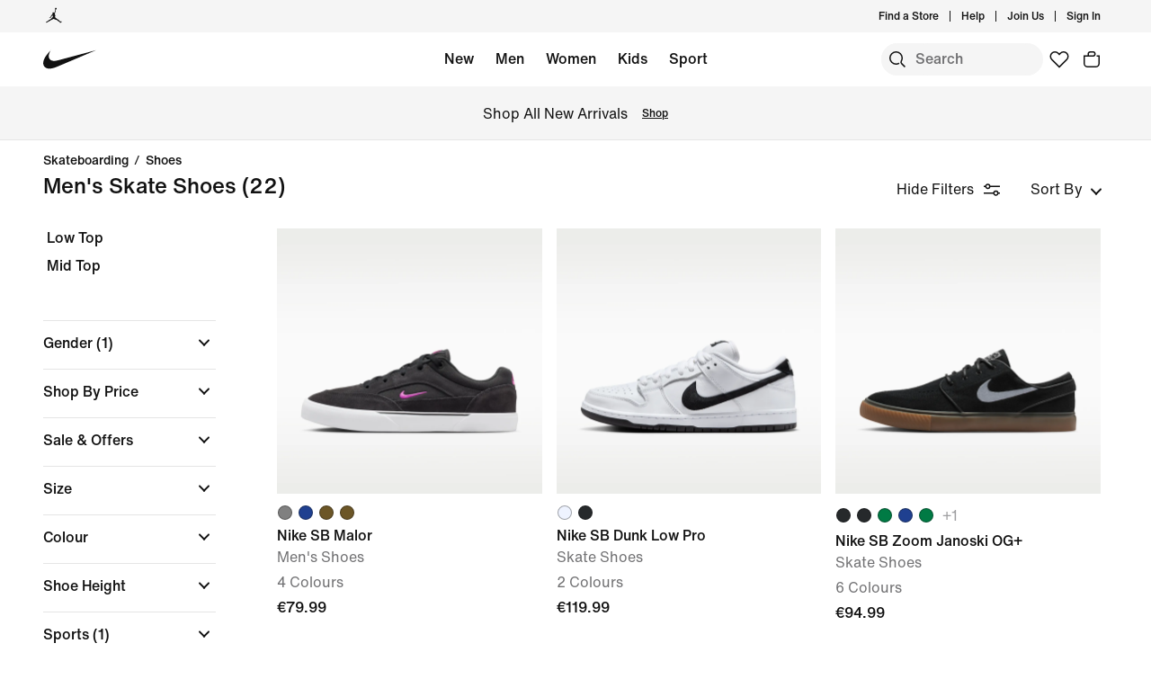

--- FILE ---
content_type: text/html;charset=utf-8
request_url: https://www.nike.com/ie/w/mens-skateboarding-shoes-8mfrfznik1zy7ok
body_size: 60311
content:
<!DOCTYPE html><html lang="en-IE"><head><style class="vjs-styles-defaults">
      .video-js {
        width: 300px;
        height: 150px;
      }

      .vjs-fluid:not(.vjs-audio-only-mode) {
        padding-top: 56.25%
      }
    </style><meta charset="utf-8"/><meta content="Men&#39;s Skate Shoes &amp; Trainers" name="keywords"/><meta content="Show the board who&#39;s in charge with our men&#39;s skate shoes. Discover flexible, lightweight SB trainers at Nike. Free Delivery and Returns. " name="description"/><meta content="index, follow" name="robots"/><meta content="x-callback-url/facet-search?name=Men&#39;s%20Skate%20Shoes%20%26%20Trainers&amp;conceptid=16633190-45e5-4830-a068-232ac7aea82c,c5dea190-43f0-4630-b6b0-c062f1df81d2,0f64ecc7-d624-4e91-b171-b83a03dd8550" name="branch:deeplink:$deeplink_path"/><meta content="Men&#39;s Skate Shoes &amp; Trainers. Nike IE" property="og:title"/><meta content="Show the board who&#39;s in charge with our men&#39;s skate shoes. Discover flexible, lightweight SB trainers at Nike. Free Delivery and Returns. " property="og:description"/><meta content="https://www.nike.com/android-icon-192x192.png" property="og:image"/><meta content="website" property="og:type"/><meta content="https://www.nike.com/ie/w/mens-skateboarding-shoes-8mfrfznik1zy7ok" property="og:url"/><meta content="Nike.com" property="og:site_name"/><meta content="Men&#39;s Skate Shoes &amp; Trainers. Nike IE" name="twitter:title"/><meta content="Show the board who&#39;s in charge with our men&#39;s skate shoes. Discover flexible, lightweight SB trainers at Nike. Free Delivery and Returns. " name="twitter:description"/><meta content="https://www.nike.com/android-icon-192x192.png" name="twitter:image"/><meta content="summary_large_image" name="twitter:card"/><meta content="@nike" name="twitter:site"/><meta content="@nike" name="twitter:creator"/><link href="https://www.nike.com/ie/w/mens-skateboarding-shoes-8mfrfznik1zy7ok" rel="canonical"/><title>Men&#39;s Skate Shoes &amp; Trainers. Nike IE</title><meta content="en-gb" http-equiv="content-language"/><link crossorigin="true" href="https://insights-collector.newrelic.com" rel="preconnect"/><link href="https://static.nike.com" rel="preconnect"/><link href="https://content.services.nike.com" rel="preconnect"/><link href="https://api.nike.com" rel="dns-prefetch"/><link href="https://s3.nikecdn.com" rel="dns-prefetch"/><link href="https://abt.nike.com" rel="dns-prefetch"/><link href="" rel="dns-prefetch"/><link href="" rel="dns-prefetch"/><meta name="viewport" content="width=device-width, initial-scale=1.0, maximum-scale=2.0"/><meta name="next-head-count" content="31"/><link href="//www.nike.com/assets/ncss/glyphs/2.6/css/glyphs.min.css" rel="stylesheet" type="text/css"/><link href="//www.nike.com/static/ncss/4.3/dotcom/desktop/css/ncss.en-gb.min.css" rel="stylesheet" type="text/css"/><style data-emotion-css="0 1herv46 1maloet zhkvrs animation-my5jl animation-1h4bfd8 1k7zvfh 9g65ce 1ms8k3g n99xye 1f947z4 1b38zpn 69xvwy 5ciliq 1lkhomu lrxey8 rldk68 3d22fv 5faxmh animation-1kt75ha e9iy55 1iktvq5 animation-1q62jn2 animation-hffysv xwapu9 1rkzg9 15fmz1 animation-16aoq79 animation-36bued 1la3v4n 1fxh5tw 1pl6es8 e01723 196r7ux ur29dh 17asbxg animation-5bz3sx 17278tz 18xr4sw 1mj7kho mvhgkk 18q2nvy zem114 5vp1as 1y418lh hsmngv hkd8g8">.css-1herv46{min-height:60px;}.css-1maloet{position:relative;z-index:0;}@media screen and (prefers-reduced-motion:reduce),(update:slow){.css-1maloet *{-webkit-animation-duration:0.001ms !important;animation-duration:0.001ms !important;-webkit-animation-iteration-count:1 !important;animation-iteration-count:1 !important;-webkit-transition-duration:0.001ms !important;transition-duration:0.001ms !important;}}@media (min-width:1440px){.css-1maloet{text-align:center;}}.css-1maloet > .loader-overlay{position:fixed;z-index:10;}.css-1maloet figure{margin:0;}.css-zhkvrs{max-width:1920px;position:relative;min-height:1px;display:none;font-size:16px;line-height:1.75;padding-left:8px;padding-right:8px;width:100%;display:inline-block;padding:0;text-align:center;}.css-zhkvrs .title_prefix{-webkit-transition:opacity 100ms;transition:opacity 100ms;}.css-zhkvrs .is--sticky .wall-header.show--count .title_prefix{opacity:0;}.css-zhkvrs .wall-header{padding:0px 48px 15px;background-color:var(--podium-cds-color-bg-primary);}.css-zhkvrs .wall-header__title{-webkit-transform:scale(1);-ms-transform:scale(1);transform:scale(1);-webkit-transform-origin:left center;-ms-transform-origin:left center;transform-origin:left center;-webkit-transition:-webkit-transform 200ms;-webkit-transition:transform 200ms;transition:transform 200ms;}.css-zhkvrs .wall-header-offset{height:15px;}.css-zhkvrs .wall-header-offset.flatten{height:0px;}.css-zhkvrs .wall-header.is--mobile{padding-top:0;padding-right:20px;padding-bottom:0px;}.css-zhkvrs .wall-header.is--mobile .wall-header__title{-webkit-transform-origin:left center;-ms-transform-origin:left center;transform-origin:left center;}.css-zhkvrs .wall-header.is--mobile .wall-header__title,.css-zhkvrs .wall-header.is--mobile .wall-header__nav{padding-top:8px;padding-bottom:8px;}.css-zhkvrs .wall-header.is--mobile .wall-header__preview-bar{width:calc(100% + 40px);margin:0 -20px;}.css-zhkvrs .header-position{-webkit-transition:-webkit-transform 150ms ease;-webkit-transition:transform 150ms ease;transition:transform 150ms ease;}.css-zhkvrs .header-position.is--sticky .wall-header__title{-webkit-transform:scale(0.75);-ms-transform:scale(0.75);transform:scale(0.75);}.css-zhkvrs .header-position + .wall-header-offset{height:15px;}.css-zhkvrs .elevated-filters{-webkit-transition:-webkit-transform 150ms ease;-webkit-transition:transform 150ms ease;transition:transform 150ms ease;}.css-zhkvrs .left-nav{background-color:var(--podium-cds-color-bg-primary);}.css-zhkvrs .left-nav-wrapper{width:240px;padding:0 0 1em 48px;}.css-zhkvrs .left-nav__clear-btn{width:240px;}@media (width < 960px){.css-zhkvrs .wall-header,.css-zhkvrs .wall-breadcrumbs{padding-left:20px;padding-right:24px;}.css-zhkvrs .wall-breadcrumbs{padding-bottom:5px;}.css-zhkvrs .product-grid{padding:0;}.css-zhkvrs .category-wrapper{min-height:48px;}.css-zhkvrs .subheading{-webkit-align-items:center;-webkit-box-align:center;-ms-flex-align:center;align-items:center;display:-webkit-box;display:-webkit-flex;display:-ms-flexbox;display:flex;-webkit-box-pack:justify;-webkit-justify-content:space-between;-ms-flex-pack:justify;justify-content:space-between;min-height:60px;border-top:solid 1px var(--podium-cds-color-border-tertiary);}.css-zhkvrs .subheading__result-count{color:var(--podium-cds-color-text-secondary);margin-left:20px;}.css-zhkvrs .subheading .filters-btn{margin-right:20px;height:25px;padding:6px 20px;}.css-zhkvrs .subheading .filters-btn .filter-Icon-dsc{margin-left:4px;}}@media (min-width:960px){.css-zhkvrs .results__body{display:-webkit-box;display:-webkit-flex;display:-ms-flexbox;display:flex;}.css-zhkvrs .ln-scroller{width:260px;position:-webkit-sticky;position:sticky;margin-left:-260px;-webkit-animation:animation-my5jl 300ms forwards;animation:animation-my5jl 300ms forwards;}.css-zhkvrs .ln-scroller.results--no-anim{-webkit-animation:none;animation:none;}.css-zhkvrs .wall-breadcrumbs{padding-left:48px;padding-right:48px;}.css-zhkvrs .product-grid{padding-left:40px;padding-right:48px;width:100%;}.css-zhkvrs.lhn--closed .ln-scroller.results--no-anim{visibility:hidden;}.css-zhkvrs.lhn--closed .ln-scroller:not(.results--no-anim){-webkit-animation:animation-1h4bfd8 300ms forwards;animation:animation-1h4bfd8 300ms forwards;}.css-zhkvrs.lhn--closed .ln-scroller .simplebar-track.simplebar-vertical{display:none;}}@-webkit-keyframes animation-my5jl{0%{margin-left:-260px;visibility:visible;}100%{margin-left:0px;}}@keyframes animation-my5jl{0%{margin-left:-260px;visibility:visible;}100%{margin-left:0px;}}@-webkit-keyframes animation-1h4bfd8{0%{margin-left:0px;}100%{margin-left:-260px;visibility:hidden;}}@keyframes animation-1h4bfd8{0%{margin-left:0px;}100%{margin-left:-260px;visibility:hidden;}}.css-1k7zvfh{text-align:left;line-height:1;}.css-1k7zvfh .wall-breadcrumbs__list{margin:0;padding:0;}.css-1k7zvfh .wall-breadcrumbs__item,.css-1k7zvfh .wall-breadcrumbs__separator{width:auto;font-size:14px;font-weight:500;line-height:1em;margin:0;display:inline-block;vertical-align:top;}.css-1k7zvfh .wall-breadcrumbs__separator{padding:0 6px;}.css-1k7zvfh li{display:inline-block;}.css-9g65ce{font-weight:400;line-height:1.5;font:var(--podium-cds-typography-body1-strong);background:transparent;color:var(--podium-cds-color-text-primary);cursor:pointer;display:block;margin:0;margin-left:4px;overflow-wrap:break-word;position:relative;text-align:left;white-space:nowrap;width:96%;}.css-9g65ce:focus:not(:focus-visible){outline:none;}.css-9g65ce.is--color{margin:0px -2px 0px 2px;width:100%;}.css-9g65ce:hover{color:var(--podium-cds-color-text-hover);}.css-9g65ce.is--button{background:transparent;border:0;padding:0;}.css-9g65ce.is--selected{color:var(--podium-cds-color-text-secondary);}.css-9g65ce:disabled,.css-9g65ce.no--result{color:var(--podium-cds-color-text-primary);pointer-events:none;cursor:default;}#gen-nav-footer{position:relative;z-index:3;}.css-n99xye{width:1px;height:1px;display:block;pointer-events:none;}.css-1f947z4{position:-webkit-sticky;position:sticky;left:0;z-index:9;}.css-1f947z4:not(.is--sticky){position:relative;-webkit-transform:translateY(0px);-ms-transform:translateY(0px);transform:translateY(0px);top:0px;}.css-1b38zpn{display:block;max-width:1920px;}.css-1b38zpn.show--count .wall-header__title{margin-top:-12px;}.css-1b38zpn.show--count .title_prefix{font-size:14px;position:absolute;top:-18px;}.css-1b38zpn .wall-header{background-color:blue;}.css-1b38zpn .wall-header__content{padding-top:8px;display:-webkit-box;display:-webkit-flex;display:-ms-flexbox;display:flex;-webkit-flex-wrap:wrap;-ms-flex-wrap:wrap;flex-wrap:wrap;-webkit-align-items:flex-end;-webkit-box-align:flex-end;-ms-flex-align:flex-end;align-items:flex-end;}.css-1b38zpn .wall-header__title{-webkit-flex:1 1 0%;-ms-flex:1 1 0%;flex:1 1 0%;font:var(--podium-cds-typography-body1-strong);font-size:24px;line-height:1.3;padding-bottom:2px;}.css-1b38zpn .wall-header__title .store-name{-webkit-text-decoration-line:underline;text-decoration-line:underline;text-underline-offset:2px;}.css-1b38zpn .wall-header__item_count{padding-left:.25em;}.css-1b38zpn .wall-header__preview-bar{width:100%;color:#fff8a3;font-size:1.25em;font-weight:bold;line-height:3em;background:#51acc7;text-shadow: 0px 0px 3px #003344, 0px 0px 3px #003344, 0px 3px 3px #003344;}.css-1b38zpn .wall-header__nav{display:-webkit-inline-box;display:-webkit-inline-flex;display:-ms-inline-flexbox;display:inline-flex;-webkit-align-items:baseline;-webkit-box-align:baseline;-ms-flex-align:baseline;align-items:baseline;}.css-1b38zpn.is--mobile{-webkit-align-items:center;-webkit-box-align:center;-ms-flex-align:center;align-items:center;display:-webkit-box;display:-webkit-flex;display:-ms-flexbox;display:flex;min-height:52px;}.css-1b38zpn.is--mobile .wall-header__content{-webkit-align-items:center;-webkit-box-align:center;-ms-flex-align:center;align-items:center;padding:0;width:100%;}.css-1b38zpn.is--mobile .wall-header__title{font-size:20px;padding-bottom:0;}.css-1b38zpn.is--mobile .wall-header__nav{padding-left:2em;}.css-1b38zpn.is--mobile .wall-header__nav .icon-filter-ds{margin-left:6px;}.css-1b38zpn.is--mobile .wall-header__preview-bar{font-size:1em;}.css-1b38zpn.is--mobile .wall-header__item_count{color:var(--podium-cds-color-text-secondary);}.css-1b38zpn.is--mobile.show--count .wall-header__title{margin-top:0;}.css-1b38zpn.is--mobile.is--themed{padding-top:24px;}.css-69xvwy{font-weight:400;font-weight:500;font-size:20px;line-height:1.2;text-align:left;}.css-5ciliq{position:absolute;top:0;left:-100%;opacity:0;}.css-1lkhomu .categories__item{font-size:16px;}.css-1lkhomu .categories__item.is--selected{color:var(--podium-cds-color-text-primary);cursor:default;}.css-1lkhomu.is--desktop{padding:0 0 40px;}.css-1lkhomu.is--desktop .categories__item{color:var(--podium-cds-color-text-primary);font-weight:500;white-space:normal;word-wrap:break-word;line-height:1.35em;padding-bottom:10px;padding-right:1.1em;}.css-1lkhomu.is--desktop .categories__item:first-of-type{margin-top:0;}.css-1lkhomu.is--desktop .categories__item.is--selected{-webkit-text-decoration:underline;text-decoration:underline;}.css-1lkhomu.is--mobile{padding-top:8px;text-align:center;white-space:nowrap;background:var(--podium-cds-color-bg-primary);overflow-x:auto;}.css-1lkhomu.is--mobile .categories__item{width:auto;padding:0 16px 14px 16px;display:inline-block;position:relative;font-weight:500;margin:0;}.css-1lkhomu.is--mobile .categories__item:hover{color:var(--podium-cds-color-text-hover);}.css-1lkhomu.is--mobile .categories__item.is--selected:after{position:absolute;content:'';height:2px;bottom:0;left:0;width:100%;background:var(----podium-cds-button-color-bg-primary);padding:0 10px;background-clip:content-box;}.css-1lkhomu.is--mobile .categories__content::before,.css-1lkhomu.is--mobile .categories__content::after{content:'';width:4px;height:1em;display:inline-block;}.css-1lkhomu.is--mobile .simplebar-content{padding:0;text-align:left;}.css-1lkhomu.is--mobile .simplebar-content::before,.css-1lkhomu.is--mobile .simplebar-content::after{content:none;}.css-1lkhomu.is--mobile .simplebar-track.simplebar-horizontal .simplebar-scrollbar:before{visibility:hidden!important;}.css-lrxey8{font-size:16px;}.css-lrxey8 .sort__section-title legend h3{padding-top:0.5em;padding-bottom:1em;font-weight:400;font-weight:500;font-size:16px;line-height:1.5;}.css-lrxey8 .sort__section-title> div.sort__content{padding-top:0;}.css-lrxey8 .sort__content .radio__label{padding-inline-start:6px;}.css-lrxey8 .sort__content .radio-circle{opacity:0;}.css-lrxey8 .sort__content>div{margin-left:0;margin-bottom:8px;}.css-lrxey8.is-mobile{padding-bottom:10px;}.css-rldk68 .filter-group{width:100%;text-align:left;padding:0;border-bottom:solid 1px var(--podium-cds-color-border-tertiary);display:block;line-height:28px;}.css-rldk68 .filter-group:first-of-type{border-top:solid 1px var(--podium-cds-color-border-tertiary);}.css-rldk68 .filter-group:last-of-type{border-bottom:none;}.css-rldk68 .filter-group__label,.css-rldk68 .filter-group__btn{display:block;}.css-rldk68 .filter-group__label{padding:12px 0 0 0;width:98%;}.css-rldk68 .filter-group .trigger-content{padding:12px 0;width:98%;cursor:pointer;-webkit-user-select:none;-moz-user-select:none;-ms-user-select:none;user-select:none;position:relative;}.css-rldk68 .filter-group .trigger-content:focus:not(:focus-visible){outline:none;}.css-rldk68 .filter-group .trigger-content .icon-chevron{position:absolute;top:24px;right:2px;-webkit-transform:translateY(-50%);-ms-transform:translateY(-50%);transform:translateY(-50%);}.css-rldk68 .filter-group .trigger-content__label{font:var(--podium-cds-typography-body1-strong);display:inline-block;width:93%;}.css-rldk68 .filter-group .trigger-content .filter-group__count{display:inline;}.css-rldk68 .filter-group .trigger-content .is--hidden{display:none;}.css-rldk68 .filter-group__content{padding:0 0 20px;}.css-rldk68 .filter-group__content.for--colors .filter-group__items-group,.css-rldk68 .filter-group__content.for--sizes .filter-group__items-group{display:-webkit-box;display:-webkit-flex;display:-ms-flexbox;display:flex;-webkit-flex-wrap:wrap;-ms-flex-wrap:wrap;flex-wrap:wrap;}.css-rldk68 .filter-group__content.for--colors{padding:8px 0 10px;}.css-rldk68 .filter-group__content.for--sizes{margin:0 -6px 0 0;padding:7px 0 14px;}.css-rldk68 .filter-group__content.for--sizes-nested{margin-right:0px;padding-top:2px;}.css-rldk68 .filter-group__outer{margin-left:-4px;margin-top:5px;}.css-rldk68 .filter-group__closed .filter-group__content{visibility:hidden;}.css-rldk68 .filter-group .show-more .filter-group__content{visibility:hidden;}.css-rldk68 .filter-group .show-more.is--open .filter-group__content{visibility:visible;}.css-rldk68 .filter-group .show-more .filter-item:first-child{margin-top:0;}.css-rldk68 .filter-item:not(.is--color):not(.is--size){margin:4px 2px;}.css-rldk68 .filter-item:not(.is--color):not(.is--size) .pseudo-checkbox{margin-top:2px;-webkit-flex-shrink:0;-ms-flex-negative:0;flex-shrink:0;}.css-rldk68:not(.is--mobile) .show-more.is--open .filter-group__content.lhn--closed{visibility:hidden;}.css-rldk68:not(.is--mobile) .filter-item > .icon-checkmark{margin-right:8px;top:8px;display:none;vertical-align:top;}.css-rldk68:not(.is--mobile) .filter-item > .icon-checkmark.is--toggled{display:inline-block;}.css-rldk68:not(.is--mobile) .filter-item.is--selected{color:var(--podium-cds-icon-button-color-bg-primary);margin-top:2px;margin-bottom:2px;}.css-rldk68:not(.is--mobile) .filter-item.is--selected.is--size,.css-rldk68:not(.is--mobile) .filter-item.is--selected.is--color{margin-top:0;margin-bottom:0;}.css-3d22fv{-webkit-transition:visibility ms;transition:visibility ms;}.css-5faxmh{font-weight:400;line-height:1.5;font:var(--podium-cds-typography-body1-strong);background:transparent;color:var(--podium-cds-color-text-primary);cursor:pointer;display:block;margin:0;margin-left:4px;overflow-wrap:break-word;position:relative;text-align:left;white-space:nowrap;width:96%;}.css-5faxmh:focus:not(:focus-visible){outline:none;}.css-5faxmh.is--color{margin:0px -2px 0px 2px;width:100%;}.css-5faxmh:hover{color:var(--podium-cds-color-text-hover);}.css-5faxmh.is--button{background:transparent;border:0;padding:0;}.css-5faxmh.is--selected{color:var(--podium-cds-color-text-secondary);}.css-5faxmh:disabled,.css-5faxmh.no--result{color:var(--podium-cds-color-text-primary);pointer-events:none;cursor:default;}.css-5faxmh .icon-checkmark{display:inline-block;}.css-5faxmh .filter-item__item-label{display:inline-block;font:var(--podium-cds-typography-body1);word-break:break-word;white-space:normal;}.css-5faxmh .filter-item__color-patch{width:28px;height:28px;text-align:center;border-radius:14px;display:block;}.css-5faxmh .filter-item__color-patch.is--white{border:solid 1px var(--podium-cds-color-border-tertiary);}.css-5faxmh .filter-item__color-patch.is--black{display:inline-block;background-color:#000;}.css-5faxmh .filter-item__color-patch.is--blue{display:inline-block;background-color:#1790C8;}.css-5faxmh .filter-item__color-patch.is--brown{display:inline-block;background-color:#825D41;}.css-5faxmh .filter-item__color-patch.is--green{display:inline-block;background-color:#7BBA3C;}.css-5faxmh .filter-item__color-patch.is--grey{display:inline-block;background-color:#808080;}.css-5faxmh .filter-item__color-patch.is--multi-color{background: radial-gradient(var(--podium-cds-color-white) 20%,transparent 20%), radial-gradient(var(--podium-cds-color-white) 20%,transparent 20%), var(--podium-cds-color-black);background-position:0 0,8px 8px;background-size:15px 15px;display:inline-block;}.css-5faxmh .filter-item__color-patch.is--orange{display:inline-block;background-color:#F36B26;}.css-5faxmh .filter-item__color-patch.is--pink{display:inline-block;background-color:#F0728F;}.css-5faxmh .filter-item__color-patch.is--purple{display:inline-block;background-color:#8D429F;}.css-5faxmh .filter-item__color-patch.is--red{display:inline-block;background-color:#E7352B;}.css-5faxmh .filter-item__color-patch.is--white{display:inline-block;background-color:var(--podium-cds-color-white);}.css-5faxmh .filter-item__color-patch.is--yellow{display:inline-block;background-color:#FED533;}.css-5faxmh.is--selected .filter-item__color-patch{position:relative;}.css-5faxmh.is--selected .filter-item__color-patch .icon-checkmark{display:inline-block;color:var(--podium-cds-color-text-primary);position:absolute;top:50%;left:50%;right:unset;-webkit-transform:translate3d(-50%,-50%,0);-ms-transform:translate3d(-50%,-50%,0);transform:translate3d(-50%,-50%,0);}.css-5faxmh.is--selected .filter-item__color-patch.is--black .icon-checkmark{color:var(--podium-cds-color-text-primary-inverse);}.css-5faxmh.is--selected .filter-item__color-patch.is--white .icon-checkmark{color:var(--podium-cds-color-text-secondary);}.css-5faxmh.is--selected .filter-item__color-patch.is--multi-color .icon-checkmark{color:var(--podium-cds-color-text-primary-inverse);border-radius:100%;background:black;}.css-5faxmh.is--size{height:36px;text-align:center;border:solid 1px var(--podium-cds-color-border-tertiary);border-radius:5px;margin-right:6px;margin-bottom:6px;-webkit-flex:1 0 56px;-ms-flex:1 0 56px;flex:1 0 56px;display:-webkit-box;display:-webkit-flex;display:-ms-flexbox;display:flex;-webkit-box-pack:center;-webkit-justify-content:center;-ms-flex-pack:center;justify-content:center;-webkit-align-items:center;-webkit-box-align:center;-ms-flex-align:center;align-items:center;}@media screen and (-ms-high-contrast:active),(-ms-high-contrast:none){.css-5faxmh.is--size{-ms-flex:1 0 188px;}}.css-5faxmh.is--size .filter-item__item-label{padding:0 0.5em;white-space:nowrap;display:block;}.css-5faxmh.is--size:hover,.css-5faxmh.is--size.is--selected{color:var(--podium-cds-color-text-primary);box-shadow:inset 0px 0px 0 1px var(--podium-cds-color-border-active);}.css-5faxmh.is--default{display:-webkit-box;display:-webkit-flex;display:-ms-flexbox;display:flex;}.css-5faxmh.is--color{width:32%;height:100%;min-height:68px;text-align:center;display:-webkit-box;display:-webkit-flex;display:-ms-flexbox;display:flex;-webkit-flex-direction:column;-ms-flex-direction:column;flex-direction:column;-webkit-align-items:center;-webkit-box-align:center;-ms-flex-align:center;align-items:center;}.css-5faxmh.is--color .filter-item__item-label{padding-top:2px;font-size:12px;}.css-5faxmh.is--color .filter-item__color-patch.color--tapped{-webkit-animation:animation-1kt75ha 300ms;animation:animation-1kt75ha 300ms;}.css-5faxmh.is--color:focus{-webkit-tap-highlight-color:transparent;}@-webkit-keyframes animation-1kt75ha{0%{-webkit-transform:scale(1);-ms-transform:scale(1);transform:scale(1);}85%{-webkit-transform:scale(0.80);-ms-transform:scale(0.80);transform:scale(0.80);}100%{-webkit-transform:scale(1);-ms-transform:scale(1);transform:scale(1);}}@keyframes animation-1kt75ha{0%{-webkit-transform:scale(1);-ms-transform:scale(1);transform:scale(1);}85%{-webkit-transform:scale(0.80);-ms-transform:scale(0.80);transform:scale(0.80);}100%{-webkit-transform:scale(1);-ms-transform:scale(1);transform:scale(1);}}.css-e9iy55{width:20px;height:20px;vertical-align:top;border:solid 1px var(--podium-cds-color-text-secondary);border-radius:4px;margin-right:6px;display:inline-block;position:relative;}.css-e9iy55 .icon-checkmark{color:var(--podium-cds-color-text-primary-inverse);position:absolute;top:3px;left:2px;}.css-e9iy55.is--checked{border-color:var(--podium-cds-color-text-primary);background:var(--podium-cds-color-text-primary);}.css-1iktvq5{width:13px;height:13px;position:relative;}.css-1iktvq5::after,.css-1iktvq5::before{content:'';height:2px;background-color:currentColor;display:block;position:absolute;-webkit-transform-origin:left center;-ms-transform-origin:left center;transform-origin:left center;}.css-1iktvq5::before{width:6px;border-top-left-radius:1px;border-bottom-left-radius:1px;top:5px;left:1px;-webkit-transform:rotate(49deg) scale(0,1);-ms-transform:rotate(49deg) scale(0,1);transform:rotate(49deg) scale(0,1);-webkit-animation-fill-mode:forwards;animation-fill-mode:forwards;}.css-1iktvq5::after{width:13px;border-top-right-radius:1px;border-bottom-right-radius:1px;top:10px;left:4px;-webkit-transform:rotate(-49deg) scale(0,1);-ms-transform:rotate(-49deg) scale(0,1);transform:rotate(-49deg) scale(0,1);-webkit-animation-fill-mode:forwards;animation-fill-mode:forwards;}.css-1iktvq5.is--toggled::before{-webkit-animation:animation-hffysv 100ms;animation:animation-hffysv 100ms;-webkit-animation-fill-mode:forwards;animation-fill-mode:forwards;}.css-1iktvq5.is--toggled::after{-webkit-animation:animation-1q62jn2 100ms;animation:animation-1q62jn2 100ms;-webkit-animation-delay:50ms;animation-delay:50ms;-webkit-animation-fill-mode:forwards;animation-fill-mode:forwards;}@-webkit-keyframes animation-1q62jn2{0%{-webkit-transform:rotate(-49deg) scale(0,1);-ms-transform:rotate(-49deg) scale(0,1);transform:rotate(-49deg) scale(0,1);}100%{-webkit-transform:rotate(-49deg) scale(1,1);-ms-transform:rotate(-49deg) scale(1,1);transform:rotate(-49deg) scale(1,1);}}@keyframes animation-1q62jn2{0%{-webkit-transform:rotate(-49deg) scale(0,1);-ms-transform:rotate(-49deg) scale(0,1);transform:rotate(-49deg) scale(0,1);}100%{-webkit-transform:rotate(-49deg) scale(1,1);-ms-transform:rotate(-49deg) scale(1,1);transform:rotate(-49deg) scale(1,1);}}@-webkit-keyframes animation-hffysv{0%{-webkit-transform:rotate(49deg) scale(0,1);-ms-transform:rotate(49deg) scale(0,1);transform:rotate(49deg) scale(0,1);}100%{-webkit-transform:rotate(49deg) scale(1,1);-ms-transform:rotate(49deg) scale(1,1);transform:rotate(49deg) scale(1,1);}}@keyframes animation-hffysv{0%{-webkit-transform:rotate(49deg) scale(0,1);-ms-transform:rotate(49deg) scale(0,1);transform:rotate(49deg) scale(0,1);}100%{-webkit-transform:rotate(49deg) scale(1,1);-ms-transform:rotate(49deg) scale(1,1);transform:rotate(49deg) scale(1,1);}}.css-xwapu9{max-width:1920px;padding:0 48px;position:relative;}@media (width < 960px){.css-xwapu9{padding-left:0;padding-right:0;}}.css-xwapu9 .loader-overlay{z-index:1;}.css-1rkzg9{text-align:left;padding-bottom:36px;}@media only screen and (min-width:960px){.css-1rkzg9{padding-bottom:0;}}.css-1rkzg9 > .content-card{padding-bottom:16px;}@media (width < 960px){.css-1rkzg9{padding-left:0;padding-right:0;}.css-1rkzg9 .sort-filter{position:-webkit-sticky;position:sticky;bottom:24px;z-index:8;width:100%;}}@media (width < 960px){.css-1rkzg9 > .product-grid__card:nth-of-type(2n-1),.css-1rkzg9 > .product-grid__card:nth-of-type(-2n+3){padding-left:0px;padding-right:3px;}.css-1rkzg9 > .product-grid__card:nth-of-type(2n),.css-1rkzg9 > .product-grid__card:nth-of-type(-2n+4){padding-left:3px;padding-right:0px;}.css-1rkzg9 > .product-grid__card.elevated-card{width:100%;padding:0;}.css-1rkzg9 > .product-grid__card.elevated-card .product-card__body{max-width:none;}.css-1rkzg9 > .elevated-card.odd-position ~ div.product-grid__card:not(.elevated-card):nth-of-type(2n-1),.css-1rkzg9 > .multi-width ~ div.product-grid__card:nth-of-type(2n-1){padding-left:3px;padding-right:0px;}.css-1rkzg9 > .elevated-card.odd-position ~ div.product-grid__card:not(.elevated-card):nth-of-type(2n),.css-1rkzg9 > .multi-width ~ div.product-grid__card:nth-of-type(2n){padding-left:0px;padding-right:3px;}.css-1rkzg9 > .product-grid__card.elevated-card.even-position + div.product-grid__card:not(.elevated-card),.css-1rkzg9 > .elevated-card.even-position + div.product-grid__card:not(.elevated-card) + div.product-grid__card:not(.elevated-card) + div.product-grid__card:not(.elevated-card){padding-left:0px;padding-right:3px;}.css-1rkzg9 > .elevated-card.even-position + div.product-grid__card:not(.elevated-card) + div.product-grid__card:not(.elevated-card),.css-1rkzg9 > .elevated-card.even-position + div.product-grid__card:not(.elevated-card) + div.product-grid__card:not(.elevated-card) + div.product-grid__card:not(.elevated-card) + div.product-grid__card:not(.elevated-card){padding-right:0px;padding-left:3px;}}.css-15fmz1{position:relative;min-height:1px;display:none;font-size:16px;line-height:1.75;padding-left:8px;padding-right:8px;width:50%;display:inline-block;vertical-align:top;}.css-15fmz1 .product-card__body{position:relative;margin-bottom:18px;max-width:592px;}.css-15fmz1 .product-card__link-overlay{font-size:0;display:block;position:absolute;top:0;left:0;bottom:0;right:0;z-index:1;}.css-15fmz1 .product-card__img-link-overlay{display:block;z-index:1;position:relative;}.css-15fmz1 .product-card__customize-overlay [class$="__badge"] svg{width:55%;-webkit-transform:translate(-45%,-56%);-ms-transform:translate(-45%,-56%);transform:translate(-45%,-56%);}.css-15fmz1 .product-card__customize-overlay [class$="__content"]{height:40px;font-weight:500;line-height:40px;padding:0 14px 0 40px;border-radius:40px;margin:16px;background:var(--podium-cds-color-bg-on-image-primary);position:absolute;top:0;left:0;z-index:-1;}.css-15fmz1 .product-card__hero-image{width:100%;background:var(--podium-cds-color-bg-loading);}.css-15fmz1 .product-card__info{position:relative;padding:12px 0 2px 0;min-height:185px;font-size:16px;}@media (min-width:960px){.css-15fmz1 .product-card__info.has--percent-off{min-height:220px;}}.css-15fmz1 .product-card__info.for--product.disable-animations .product-card__animation_wrapper{-webkit-animation:none;animation:none;}.css-15fmz1 .product-card__info.for--product .product-card__animation_wrapper{-webkit-animation:animation-16aoq79 0.25s;animation:animation-16aoq79 0.25s;-webkit-animation-fill-mode:both;animation-fill-mode:both;}.css-15fmz1 .product-card__info.has--message .product-card__animation_wrapper{-webkit-animation:animation-36bued 0.25s;animation:animation-36bued 0.25s;-webkit-animation-fill-mode:both;animation-fill-mode:both;}.css-15fmz1 .product-card__info.has--new-colorways{padding:12px 0 2px 0;}@media (width < 960px){.css-15fmz1 .product-card__info.has--new-colorways{padding:12px 12px 0 12px;}}@media (width < 960px){.css-15fmz1 .product-card__info.has--image-colorways{padding:2px 12px 0 12px;}}@media (width < 960px){.css-15fmz1 .product-card__info{font-size:14px;padding:12px 12px 0 12px;line-height:20px;min-height:0;}.css-15fmz1 .product-card__info *{line-height:20px !important;}}.css-15fmz1 .product-card__info .product_msg_info{display:inline-block;}.css-15fmz1 .product-card__info .product_msg_info.is--hidden{display:none;}@media (width < 960px){.css-15fmz1 .product-card__info .product_msg_info{width:100%;display:inline-block;padding-left:0;padding-right:0;}}.css-15fmz1 .product-card__title{color:var(--podium-cds-color-text-primary);font:var(--podium-cds-typography-body1-strong);}@media (width < 960px){.css-15fmz1 .product-card__title{padding-top:2px;font-size:14px;}}.css-15fmz1 .product-card__subtitle{color:var(--podium-cds-color-text-secondary);font-size:16px;}@media (width < 960px){.css-15fmz1 .product-card__subtitle{font-size:14px;}}.css-15fmz1 .product-card__colorway-btn{background:none;padding:0;}.css-15fmz1 .product-card__messaging{color:var(--podium-cds-color-text-primary);font:var(--podium-cds-typography-body1-strong);margin-bottom:0;margin-top:-3px;opacity:1;display:inline-block;}@media (width < 960px){.css-15fmz1 .product-card__messaging{font-size:14px;}}.css-15fmz1 .product-card__messaging.accent--color{color:var(--podium-cds-color-text-badge);}.css-15fmz1 .product-card__count-wrapper{padding-bottom:10px;}.css-15fmz1 .product-card__count-wrapper .product-card__count-item{width:100%;display:inline-block;padding-left:0;padding-right:0;}@media (width < 960px){.css-15fmz1 .product-card__count-wrapper{padding-bottom:0px;}}.css-15fmz1 .product-card__count-wrapper.show--all{line-height:1.5em;}.css-15fmz1 .product-card__count-wrapper.show--all.is--hovering{display:inline-block;height:50px;}.css-15fmz1 .product-card__product-count{font:var(--podium-cds-typography-body1);font-size:16px;color:var(--podium-cds-color-text-secondary);}@media (width < 960px){.css-15fmz1 .product-card__product-count{font-size:14px;padding-top:1px;padding-bottom:0;}}.css-15fmz1 .product-card__colorways{display:-webkit-box;display:-webkit-flex;display:-ms-flexbox;display:flex;padding-top:0;font-size:0;position:relative;z-index:2;color:var(--podium-cds-color-text-secondary);}@media (min-width:960px){.css-15fmz1 .product-card__colorways{padding-bottom:12px;}}@media (width < 960px){.css-15fmz1 .product-card__colorways{margin-left:-12px;margin-right:-12px;}}.css-15fmz1 .product-card__colorways-nby-icon{margin-left:3px;margin-top:7px;width:23px;}.css-15fmz1 .product-card__colorways-new{display:-webkit-box;display:-webkit-flex;display:-ms-flexbox;display:flex;padding-top:0;font-size:0;position:relative;z-index:2;color:var(--podium-cds-color-text-secondary);}@media (min-width:960px){.css-15fmz1 .product-card__colorways-new{padding-bottom:12px;}}.css-15fmz1 .product-card__colorways-new.colorways-padding{padding-bottom:4px;}.css-15fmz1 .product-card__colorways-new-circle{display:-webkit-box;display:-webkit-flex;display:-ms-flexbox;display:flex;}.css-15fmz1 .product-card__colorways-new-more-circle{font-size:16px;color:var(--podium-cds-color-grey-400);line-height:24px;padding-left:4px;vertical-align:middle;}@media (width < 960px){.css-15fmz1 .product-card__colorways-new-more-circle{font-size:14px;color:var(--podium-cds-color-text-secondary);}}.css-15fmz1 .product-card__colorways-image{display:-webkit-box;display:-webkit-flex;display:-ms-flexbox;display:flex;padding-top:0;font-size:0;position:relative;z-index:2;color:var(--podium-cds-color-text-secondary);}@media (min-width:960px){.css-15fmz1 .product-card__colorways-image{padding-bottom:12px;}}@media (width < 960px){.css-15fmz1 .product-card__colorways-image{margin-left:-12px;margin-right:-12px;}}.css-15fmz1 .product-card__colorways-image-thumbs{display:-webkit-box;display:-webkit-flex;display:-ms-flexbox;display:flex;}.css-15fmz1 .product-card__colorways-image-thumbs .colorway{width:36px;}@media (max-width:384px){.css-15fmz1 .product-card__colorways-image-thumbs .colorway{width:34px;}}.css-15fmz1 .product-card__colorways-image-more{font-size:16px;color:var(--podium-cds-color-grey-400);line-height:36px;padding-left:4px;vertical-align:middle;}@media (width < 960px){.css-15fmz1 .product-card__colorways-image-more{font-size:14px;color:var(--podium-cds-color-text-secondary);padding-top:8px;}}.css-15fmz1 .product-card__imageway-wrapper{position:relative;display:inline-block;}@media (min-width:960px){.css-15fmz1 .product-card__imageway-wrapper{padding-right:4px;}}.css-15fmz1 .product-card__imageway-wrapper--has-more .colorway{position:relative;}.css-15fmz1 .product-card__imageway-more-overlay{position:absolute;top:0;left:0;width:36px;height:36px;display:-webkit-box;display:-webkit-flex;display:-ms-flexbox;display:flex;-webkit-align-items:center;-webkit-box-align:center;-ms-flex-align:center;align-items:center;-webkit-box-pack:end;-webkit-justify-content:flex-end;-ms-flex-pack:end;justify-content:flex-end;background:linear-gradient(to right,rgba(255,255,255,0) 0%,rgba(255,255,255,1) 50%,rgba(255,255,255,1) 100%);pointer-events:none;z-index:1;}@media (max-width:384px){.css-15fmz1 .product-card__imageway-more-overlay{-webkit-box-pack:center;-webkit-justify-content:center;-ms-flex-pack:center;justify-content:center;}}.css-15fmz1 .product-card__imageway-more-count{font:var(--podium-cds-typography-body3);color:var(--podium-cds-color-text-secondary);padding-right:0;}.css-15fmz1 .product-card__price-wrapper{vertical-align:top;text-align:left;width:100%;}.css-15fmz1 .product-card__price-wrapper .is--striked-out{color:var(--podium-cds-color-text-secondary);}@media (width < 960px){.css-15fmz1 .product-card__price-wrapper .is--striked-out{padding-right:5px;}}.css-15fmz1 .product-card__price-wrapper .product-price.is--current-price{font-weight:500;}.css-15fmz1 .product-card__price-wrapper .product-price__wrapper__MAP{display:block;}.css-15fmz1 .product-card__price-wrapper .product-price__wrapper__MAP .is--current-price{padding-right:5px;}.css-15fmz1 .product-card__price-wrapper .product-price__wrapper{display:-webkit-box;display:-webkit-flex;display:-ms-flexbox;display:flex;}.css-15fmz1 .product-card__price-wrapper .product-price__wrapper .is--current-price{padding-right:5px;}@media (width < 960px){.css-15fmz1 .product-card__price-wrapper{padding-top:4px;}}.css-15fmz1 .product-card__price{font-size:16px;padding-right:16px;}@media (width < 960px){.css-15fmz1 .product-card__price{font-size:14px;padding-right:calc(14px - 5px);}}.css-15fmz1 .product-card__titles{line-height:1.5em;}.css-15fmz1.is--loading .product-card__hero-image{background-color:var(--podium-cds-color-bg-loading);}.css-15fmz1.is--loading .product-card__hero-image img{opacity:0;}.css-15fmz1 .promo__message{padding-top:6px;padding-bottom:16px;}@media only screen and (min-width:960px){.css-15fmz1{width:33.33333333333333%;display:inline-block;}}@-webkit-keyframes animation-16aoq79{0%{-webkit-transform:translateY(0em);-ms-transform:translateY(0em);transform:translateY(0em);}100%{-webkit-transform:translateY(-1.5em);-ms-transform:translateY(-1.5em);transform:translateY(-1.5em);}}@keyframes animation-16aoq79{0%{-webkit-transform:translateY(0em);-ms-transform:translateY(0em);transform:translateY(0em);}100%{-webkit-transform:translateY(-1.5em);-ms-transform:translateY(-1.5em);transform:translateY(-1.5em);}}@-webkit-keyframes animation-36bued{0%{-webkit-transform:translateY(-1.5em);-ms-transform:translateY(-1.5em);transform:translateY(-1.5em);}100%{-webkit-transform:translateY(0em);-ms-transform:translateY(0em);transform:translateY(0em);}}@keyframes animation-36bued{0%{-webkit-transform:translateY(-1.5em);-ms-transform:translateY(-1.5em);transform:translateY(-1.5em);}100%{-webkit-transform:translateY(0em);-ms-transform:translateY(0em);transform:translateY(0em);}}.css-1la3v4n img{width:100%;height:auto;display:block;opacity:1;-webkit-transition:opacity 0.28s;transition:opacity 0.28s;}.css-1fxh5tw{width:'100%', height:'auto', maxWidth:'100%',;}.css-1pl6es8{display:-webkit-inline-box;display:-webkit-inline-flex;display:-ms-inline-flexbox;display:inline-flex;-webkit-flex-wrap:wrap;-ms-flex-wrap:wrap;flex-wrap:wrap;}.css-e01723{font:var(--podium-cds-typography-body1-strong);}@media (width < 960px){.css-e01723[data-country="id"],.css-e01723[data-country="ro"]{-webkit-flex-direction:column;-ms-flex-direction:column;flex-direction:column;-webkit-align-items:flex-start;-webkit-box-align:flex-start;-ms-flex-align:flex-start;align-items:flex-start;}}.css-e01723 .is--striked-out{font:var(--podium-cds-typography-body1);color:var(--podium-cds-color-grey-400);-webkit-text-decoration:line-through;text-decoration:line-through;}.css-e01723 .is--striked-out.in__styling{-webkit-text-decoration:none;text-decoration:none;}.css-196r7ux{color:var(--podium-cds-color-text-primary);}.css-ur29dh{padding-right:5px;}.css-17asbxg{display:-webkit-box;display:-webkit-flex;display:-ms-flexbox;display:flex;-webkit-align-items:center;-webkit-box-align:center;-ms-flex-align:center;align-items:center;-webkit-box-pack:center;-webkit-justify-content:center;-ms-flex-pack:center;justify-content:center;width:100%;height:100%;padding:1px;}.css-17asbxg .color-loader__circle{width:16px;height:16px;border-radius:50%;border:0.8px solid var(--podium-cds-color-scrim-primary);box-sizing:border-box;-webkit-animation:colorFadeIn 0.8s ease-in-out;animation:colorFadeIn 0.8s ease-in-out;-webkit-transform-origin:center;-ms-transform-origin:center;transform-origin:center;}@-webkit-keyframes colorFadeIn{0%{opacity:0;-webkit-transform:scale(0.8);-ms-transform:scale(0.8);transform:scale(0.8);}50%{opacity:0.5;}100%{opacity:1;-webkit-transform:scale(1);-ms-transform:scale(1);transform:scale(1);}}@keyframes colorFadeIn{0%{opacity:0;-webkit-transform:scale(0.8);-ms-transform:scale(0.8);transform:scale(0.8);}50%{opacity:0.5;}100%{opacity:1;-webkit-transform:scale(1);-ms-transform:scale(1);transform:scale(1);}}@-webkit-keyframes animation-5bz3sx{from{-webkit-transform:rotate(0deg);-ms-transform:rotate(0deg);transform:rotate(0deg);}to{-webkit-transform:rotate(360deg);-ms-transform:rotate(360deg);transform:rotate(360deg);}}@keyframes animation-5bz3sx{from{-webkit-transform:rotate(0deg);-ms-transform:rotate(0deg);transform:rotate(0deg);}to{-webkit-transform:rotate(360deg);-ms-transform:rotate(360deg);transform:rotate(360deg);}}.css-17278tz{background:rgba(from var(--podium-cds-color-bg-primary) r g b / 0.7);position:absolute;top:0;left:0;right:0;bottom:0;-webkit-transition:opacity 0.2s;transition:opacity 0.2s;opacity:0;-webkit-user-select:none;-moz-user-select:none;-ms-user-select:none;user-select:none;pointer-events:none;}.css-17278tz.is--visible{opacity:1;-webkit-user-select:auto;-moz-user-select:auto;-ms-user-select:auto;user-select:auto;pointer-events:auto;}.css-18xr4sw .show-more{display:-webkit-box;display:-webkit-flex;display:-ms-flexbox;display:flex;-webkit-flex-direction:column;-ms-flex-direction:column;flex-direction:column;-webkit-flex-flow:column-reverse;-ms-flex-flow:column-reverse;flex-flow:column-reverse;width:100%;}.css-18xr4sw .show-more .show-more__btn{font:var(--podium-cds-typography-body1);background:none;color:var(--podium-cds-color-text-primary);cursor:pointer;margin-top:5px;text-align:left;}.css-18xr4sw .show-more .show-more__btn:focus:not(:focus-visible){outline:none;}.css-18xr4sw .show-more .show-more__btn.is-open{display:none;}.css-18xr4sw .show-more .filter-item:first-of-type{margin-top:0;}.css-18xr4sw .less-btn{font:var(--podium-cds-typography-body1);background:none;color:var(--podium-cds-color-text-primary);cursor:pointer;margin-top:5px;text-align:left;}.css-1mj7kho{margin-bottom:-4px;color:var(--podium-cds-color-text-primary);}.css-mvhgkk{width:100%;height:100%;font-size:14px;position:absolute;top:0;left:0;z-index:0;}.css-mvhgkk .card-overlay__text{background:rgba(var(--podium-cds-color-grey-100),.9);border-radius:4px;bottom:0%;margin:12px;padding:0px 8px;position:absolute;}.css-mvhgkk .card-overlay__text .product-card__messaging{font-size:14px;line-height:24px;margin:0;}.css-mvhgkk .card-overlay__badge{width:40px;height:40px;border-radius:40px;margin:16px;background:var(--podium-cds-color-bg-on-image-primary);position:relative;}.css-mvhgkk .card-overlay__badge svg{position:absolute;top:50%;left:50%;-webkit-transform:translate(-50%,-50%);-ms-transform:translate(-50%,-50%);transform:translate(-50%,-50%);}.css-mvhgkk .card-overlay__content{opacity:0;-webkit-transition:opacity 250ms;transition:opacity 250ms;}.css-mvhgkk.is--hovering .card-overlay__content{opacity:1;}@media (width < 960px){.css-mvhgkk .card-overlay__badge{width:32px;height:32px;margin:8px;border-radius:32px;}.css-mvhgkk .card-overlay__text .product-card__messaging{font-size:12px;}}.css-18q2nvy{text-align:left;padding-bottom:116px;padding-top:44px;}.css-18q2nvy .results-cms-footer__body,.css-18q2nvy .results-cms-footer__title,{font:var(--podium-cds-typography-body1);}.css-18q2nvy a{border-bottom:solid 1px;padding-bottom:1px;}@media (min-width:960px){.css-18q2nvy{margin-left:-8px;}}.css-zem114{position:relative;min-height:1px;display:none;font-size:16px;line-height:1.75;padding-left:8px;padding-right:8px;width:100%;display:inline-block;padding-bottom:20px;}.css-5vp1as{font-weight:400;font-weight:500;font-size:20px;line-height:1.2;padding-left:44px;padding-left:44px;}@media only screen and (min-width:960px){.css-5vp1as{padding-bottom:8px;}}.css-1y418lh{position:relative;min-height:1px;display:none;font-size:16px;line-height:1.75;padding-left:8px;padding-right:8px;width:100%;display:inline-block;padding-bottom:4px;}@media only screen and (min-width:960px){.css-1y418lh{width:66.66666666666666%;display:inline-block;}}.css-hsmngv{font-weight:400;line-height:1.5;padding-left:44px;padding-left:44px;}@media only screen and (min-width:960px){.css-hsmngv{padding-bottom:8px;}}.css-hkd8g8{font:var(--podium-cds-typography-body1-strong);color:var(--podium-cds-color-text-success);margin-bottom:-4px;padding-left:8px;}@media (width < 960px){.css-hkd8g8{padding-left:0px;}}</style>
    
        
  
    
  
    




  <meta content="App meta data" data-branch-name="production" data-build-number="475" data-commit-sha="2bb229793" name="application-data"/><link href="https://static-assets.nike.com/video-player/2.1.2/nike-one-video-player.min.css" rel="stylesheet"/>
    
    
        <!-- OptIn Country  -->

  
  
  
  
  
  
  
  
  
  
  
  
  
  

<!-- Privacy Validation  -->


<!-- Include Experimentation Scripts -->


  <!-- Experimentation Not Allowed -->
  
    
  
    




  <link rel="stylesheet" href="//www.nike.com/assets/experience/dotcom-browse/app/_next/static/css/14ee710147ad16dc.css" data-n-p=""/><noscript data-n-css=""></noscript>


                              </head><body class="nav-scrollable" style="overflow: auto !important"><iframe src="about:blank" title="" role="presentation" loading="eager" style="width: 0px; height: 0px; border: 0px; display: none;"></iframe><style data-emotion-css="nav-css gyxam0 1iigv7v 1j2tzxk 1olsx5c 12b3723 bsejbh 1qehhq w3vz3o gpek3 cssveg 394a00 1q2uc33 jq32a0 110rkf1 tkhpv8 tr0r01 1uwryva 1v5wbpr animation-npr22l 1e8a4p9 rguovb 79q9fn 1fd6c9v">.nav-css-gyxam0{margin:auto;height:60px;}.nav-css-gyxam0.exposed-search{height:116px;}@media (min-width: 960px){.nav-css-gyxam0{height:calc(36px + 60px);}.nav-css-gyxam0.no-peekaboo.topbar-hidden{-webkit-transform:translateY(-36px);-moz-transform:translateY(-36px);-ms-transform:translateY(-36px);transform:translateY(-36px);}}.nav-css-gyxam0.no-peekaboo{position:fixed;background:var(--podium-cds-color-bg-primary);width:100%;-webkit-transition:-webkit-transform 150ms ease;transition:transform 150ms ease;z-index:3;}.nav-css-gyxam0 .swoosh{display:-webkit-inline-box;display:-webkit-inline-flex;display:-ms-inline-flexbox;display:inline-flex;height:60px;}.nav-css-gyxam0 .swoosh-svg{-webkit-transform:scale(1.33);-moz-transform:scale(1.33);-ms-transform:scale(1.33);transform:scale(1.33);height:100%;width:100%;}.nav-css-gyxam0 .swoosh-svg path{fill:currentColor;}.nav-css-gyxam0 .swoosh-link{z-index:1;display:inline-block;height:59px;width:59px;margin:1px 0;}.nav-css-gyxam0 .nav-nike-ai-icon:focus{outline:2px solid #1151FF;outline-offset:2px;}.nav-css-gyxam0 .nav-nike-ai-icon:focus:not(:focus-visible){outline:none;}.nav-css-gyxam0 .nav-nike-ai-icon:focus-visible{outline:2px solid #1151FF;outline-offset:2px;}.nav-css-1iigv7v{position:absolute;padding:0 10px;height:26px;z-index:10;background:var(--podium-cds-color-bg-primary);font-size:14px;left:0;min-height:26px;line-height:26px;-webkit-transform:translateX(-10000%);-moz-transform:translateX(-10000%);-ms-transform:translateX(-10000%);transform:translateX(-10000%);margin:5px 0px 0px 10px;}.nav-css-1iigv7v:focus{-webkit-transform:translateX(0%);-moz-transform:translateX(0%);-ms-transform:translateX(0%);transform:translateX(0%);}.nav-css-1j2tzxk{background:var(--podium-cds-color-bg-secondary);position:relative;z-index:3;}@media (max-width: 959px){.nav-css-1j2tzxk{display:none;}}.nav-css-1j2tzxk .desktop-brandList{height:36px;display:-webkit-box;display:-webkit-flex;display:-ms-flexbox;display:flex;}.nav-css-1olsx5c{background:undefined;}.nav-css-1olsx5c .brand-converse:hover,.nav-css-1olsx5c .brand-jordan:hover{opacity:0.5;}@media (min-width: 960px){.nav-css-1olsx5c{gap:24px;-webkit-align-items:center;-webkit-box-align:center;-ms-flex-align:center;align-items:center;}}.nav-css-1olsx5c .brand-link{color:var(--podium-cds-color-text-primary);display:-webkit-box;display:-webkit-flex;display:-ms-flexbox;display:flex;padding:8px 24px 8px 30px;}.nav-css-1olsx5c .brand-link:focus-visible{box-shadow:0 0 0 2px var(--podium-cds-color-box-focus-ring);}.nav-css-1olsx5c .brand-link p{padding-left:12px;}@media (max-width: 959px){.nav-css-1olsx5c .brand-link svg{-webkit-transform:scale(1.33);-moz-transform:scale(1.33);-ms-transform:scale(1.33);transform:scale(1.33);}}@media (min-width: 960px){.nav-css-1olsx5c .brand-link{padding:0;}}.nav-css-12b3723 .desktop-list{float:right;-webkit-align-items:center;-webkit-box-align:center;-ms-flex-align:center;align-items:center;display:-webkit-box;display:-webkit-flex;display:-ms-flexbox;display:flex;padding-bottom:0px;padding-right:8px;}.nav-css-12b3723 .desktop-list .icon-btn{background:transparent;margin-left:10px;}.nav-css-12b3723 .desktop-list .icon-btn::before{border:none;}.nav-css-12b3723 .desktop-list .link-item{position:relative;display:-webkit-box;display:-webkit-flex;display:-ms-flexbox;display:flex;-webkit-align-items:center;-webkit-box-align:center;-ms-flex-align:center;align-items:center;}.nav-css-12b3723 .desktop-list .vertical-line{border-right:1px solid;height:12px;margin:12px;}.nav-css-12b3723 .profile-image{border-radius:24px;width:24px;height:24px;display:inline-block;margin-left:12px;}.nav-css-bsejbh{display:-webkit-box;display:-webkit-flex;display:-ms-flexbox;display:flex;-webkit-align-items:center;-webkit-box-align:center;-ms-flex-align:center;align-items:center;height:36px;}.nav-css-bsejbh .desktop-user-item-dropdown-popover{padding:12px 16px 12px 12px;position:absolute;min-width:214px;right:0;top:36px;background:var(--podium-cds-color-bg-primary);min-height:200px;opacity:0;-webkit-transform:translateY(-20px);-moz-transform:translateY(-20px);-ms-transform:translateY(-20px);transform:translateY(-20px);-webkit-transition:opacity 250ms,-webkit-transform 250ms;transition:opacity 250ms,transform 250ms;border-radius:0 0 8px 8px;z-index:100;}.nav-css-bsejbh .desktop-user-item-dropdown-popover.is--open{opacity:1;-webkit-transform:translateY(0px);-moz-transform:translateY(0px);-ms-transform:translateY(0px);transform:translateY(0px);}.nav-css-bsejbh .desktop-user-item-dropdown-popover .desktop-user-item-dropdown-content{padding-top:20px;padding-left:15px;}.nav-css-bsejbh .profile-link{display:-webkit-box;display:-webkit-flex;display:-ms-flexbox;display:flex;-webkit-align-items:center;-webkit-box-align:center;-ms-flex-align:center;align-items:center;}.nav-css-bsejbh .hovered-link{color:var(--podium-cds-color-text-hover);}.nav-css-bsejbh .interactive-profile-element{color:var(--podium-cds-color-text-primary);}.nav-css-bsejbh .interactive-profile-element:hover{color:var(--podium-cds-color-text-hover);}.nav-css-1qehhq .drop-down-accessibility-button{display:-webkit-box;display:-webkit-flex;display:-ms-flexbox;display:flex;-webkit-align-items:center;-webkit-box-align:center;-ms-flex-align:center;align-items:center;opacity:0;}.nav-css-1qehhq .drop-down-accessibility-button svg{width:12px;}.nav-css-1qehhq .drop-down-accessibility-button:focus{opacity:1;-webkit-transition:-webkit-transform ease,opacity 500ms;transition:transform ease,opacity 500ms;}.nav-css-1qehhq .account-icon{width:0px;}.nav-css-1qehhq .account-icon:focus{width:auto;}.nav-css-1qehhq .summary-caret{pointer-events:none;}.nav-css-1qehhq >summary::-webkit-details-marker{display:none;}.nav-css-w3vz3o{margin-left:12px;width:16%;max-width:214px;min-width:134px;}.nav-css-w3vz3o .dropdown__sub_list_title{font:var(--podium-cds-typography-body2-strong);color:var(--podium-cds-color-text-primary);font-weight:var(--podium-cds-font-weight-medium);padding-top:36px;padding-bottom:12px;}.nav-css-w3vz3o .dropdown__sub_list_title:hover,.nav-css-w3vz3o .dropdown__sub_list_title:focus{color:var(--podium-cds-color-text-primary);}.nav-css-w3vz3o .dropdown__sub_list_item p{color:var(--podium-cds-color-text-secondary);line-height:150%;padding-bottom:8px;}.nav-css-w3vz3o .dropdown__sub_list_item p:hover,.nav-css-w3vz3o .dropdown__sub_list_item p:focus{color:var(--podium-cds-color-text-primary);}.nav-css-w3vz3o .dropdown__list_title{padding-bottom:12px;display:block;}.nav-css-w3vz3o .dropdown__list_title p{font:var(--podium-cds-typography-body1-strong);color:var(--podium-cds-color-text-primary);font-weight:var(--podium-cds-font-weight-medium);}.nav-css-gpek3{position:relative;z-index:2;background-color:var(--podium-cds-color-bg-primary);-webkit-transition:-webkit-transform 150ms ease;transition:transform 150ms ease;}.nav-css-gpek3.is-fixed{position:fixed;background:var(--podium-cds-color-bg-primary);width:100%;top:0;left:0;}.nav-css-gpek3.is-hidden{-webkit-transform:translateY(-60px);-moz-transform:translateY(-60px);-ms-transform:translateY(-60px);transform:translateY(-60px);}.nav-css-gpek3.exposed-search-hidden{-webkit-transform:translateY(-116px);-moz-transform:translateY(-116px);-ms-transform:translateY(-116px);transform:translateY(-116px);}.nav-css-gpek3.no-animation{-webkit-transition:none;transition:none;}.nav-css-cssveg{position:relative;}.nav-css-394a00{max-width:1920px;margin:0 auto;display:grid;grid-template-columns:repeat(12,minmax(0,1fr));-webkit-align-items:center;-webkit-box-align:center;-ms-flex-align:center;align-items:center;padding:0 24px;max-width:1920px;}@media(min-width: 960px){.nav-css-394a00{padding:0 48px;max-width:1920px;}}.nav-css-394a00 .shopping-menu-grid{height:60px;}.nav-css-1q2uc33{display:block;position:absolute;width:100%;left:0;right:0;}.nav-css-1q2uc33 .desktop-category{display:-webkit-box;display:-webkit-flex;display:-ms-flexbox;display:flex;-webkit-box-pack:center;-ms-flex-pack:center;-webkit-justify-content:center;justify-content:center;margin:0 auto;height:60px;-webkit-box-flex-wrap:wrap;-webkit-flex-wrap:wrap;-ms-flex-wrap:wrap;flex-wrap:wrap;width:calc(100% - 616px);overflow:hidden;max-width:1255px;}@media only screen and (max-width: 1200px){.nav-css-1q2uc33 .desktop-category{width:calc(100% - 330px);}}.nav-css-1q2uc33 .desktop-category .desktop-menu-item{font:var(--podium-cds-typography-body1-strong);padding-right:5px;padding-left:5px;display:-webkit-box;display:-webkit-flex;display:-ms-flexbox;display:flex;padding-bottom:0px;}@media (max-width: 959px){.nav-css-1q2uc33{display:none;}.nav-css-1q2uc33 .desktop-category{display:none;}}.nav-css-jq32a0{background-color:var(--podium-cds-color-bg-primary);display:-webkit-box;display:-webkit-flex;display:-ms-flexbox;display:flex;padding-bottom:0px;padding-left:12px;min-height:60px;-webkit-align-items:center;-webkit-box-align:center;-ms-flex-align:center;align-items:center;}.nav-css-jq32a0 a{color:var(--podium-cds-color-text-primary);}.nav-css-jq32a0.is-standalone-link{padding-right:12px;}.nav-css-jq32a0.is-focussed{-webkit-transition:-webkit-transform ease,opacity 0ms linear 250ms,visibility 0ms linear 250ms;transition:transform ease,opacity 0ms linear 250ms,visibility 0ms linear 250ms;}.nav-css-jq32a0 .menu-hover-trigger-link{color:var(--podium-cds-color-text-primary);border-bottom:2px solid transparent;white-space:nowrap;}.nav-css-jq32a0 .menu-hover-trigger-link:hover{border-bottom:2px solid var(--podium-cds-color-text-primary);color:var(--podium-cds-color-text-primary)!important;}.nav-css-jq32a0 .drop-down-details-content{background-color:var(--podium-cds-color-bg-primary);padding:0 48px 36px 48px;overflow-wrap:normal;display:-webkit-box;display:-webkit-flex;display:-ms-flexbox;display:flex;-webkit-box-pack:center;-ms-flex-pack:center;-webkit-justify-content:center;justify-content:center;position:absolute;overflow:hidden;max-height:0;top:60px;left:0;right:0;-webkit-transition:max-height 250ms;transition:max-height 250ms;transform-origin:top center;}.nav-css-jq32a0 .drop-down-details-content [role='menu']{opacity:0;-webkit-transform:translateY(-10px);-moz-transform:translateY(-10px);-ms-transform:translateY(-10px);transform:translateY(-10px);-webkit-transition:-webkit-transform 100ms,opacity 100ms;transition:transform 100ms,opacity 100ms;transition-delay:0;}.nav-css-jq32a0 .drop-down-details-content.is--open [role='menu']{opacity:1;-webkit-transform:translateY(0);-moz-transform:translateY(0);-ms-transform:translateY(0);transform:translateY(0);-webkit-transition:-webkit-transform 300ms,opacity 200ms linear;transition:transform 300ms,opacity 200ms linear;transition-delay:200ms;}.nav-css-jq32a0 .is--open{max-height:800px;height:auto;-webkit-transition:max-height 250ms;transition:max-height 250ms;z-index:3;}.nav-css-110rkf1{float:right;gap:4px;-webkit-flex:0 0 auto;-ms-flex:0 0 auto;flex:0 0 auto;display:-webkit-box;display:-webkit-flex;display:-ms-flexbox;display:flex;}.nav-css-110rkf1 a.nav-favorites{-webkit-flex:0 0 auto;-ms-flex:0 0 auto;flex:0 0 auto;}@media (max-width: 959px){.nav-css-110rkf1 .nav-favorites{display:none;}.nav-css-110rkf1 .nav-favorites.is-visible{display:-webkit-box;display:-webkit-flex;display:-ms-flexbox;display:flex;}}.nav-css-110rkf1 .nds-btn.nds-button--icon-only{-webkit-flex:0 0 auto;-ms-flex:0 0 auto;flex:0 0 auto;min-width:36px;background:inherit;color:var(--podium-cds-color-text-primary);}.nav-css-110rkf1 .nds-btn.nds-button--icon-only:hover,.nav-css-110rkf1 .nds-btn.nds-button--icon-only:active{background:var(--podium-cds-icon-button-color-bg-tertiary-hover, var(--podium-cds-color-grey-200));}.nav-css-110rkf1 .nds-btn.nds-button--icon-only:focus-visible{box-shadow:0 0 0 2px #1151FF;}.nav-css-110rkf1 .nav-nike-ai-icon:focus-visible{box-shadow:0 0 0 2px #1151FF;}.nav-css-110rkf1 >a{-webkit-flex:0 0 auto;-ms-flex:0 0 auto;flex:0 0 auto;}.nav-css-110rkf1 .mobile-btn{display:-webkit-box;display:-webkit-flex;display:-ms-flexbox;display:flex;padding-left:10px;-webkit-flex:0 0 auto;-ms-flex:0 0 auto;flex:0 0 auto;}.nav-css-110rkf1 .profile-image{border-radius:24px;width:24px;height:24px;display:inline-block;}.nav-css-110rkf1 .profile-link{display:-webkit-box;display:-webkit-flex;display:-ms-flexbox;display:flex;-webkit-align-items:center;-webkit-box-align:center;-ms-flex-align:center;align-items:center;padding:6px;border:none;border-radius:var(--podium-cds-button-border-radius);outline:none;background:inherit;color:var(--podium-cds-color-text-primary);}.nav-css-110rkf1 .profile-link:hover,.nav-css-110rkf1 .profile-link:active{background:var(--podium-cds-icon-button-color-bg-tertiary-hover, var(--podium-cds-color-grey-200));}.nav-css-110rkf1 .profile-link:focus-visible{box-shadow:0 0 0 2px #1151FF;}.nav-css-110rkf1 .scrim{background-color:var(--podium-cds-color-scrim-100);bottom:0;display:block;left:0;opacity:0;position:fixed;right:0;top:0;-webkit-transition:opacity 250ms,visibility 0s linear 250ms;transition:opacity 250ms,visibility 0s linear 250ms;visibility:hidden;z-index:2;}.nav-css-110rkf1 .scrim.is-open{opacity:1;visibility:visible;-webkit-transition:opacity 800ms ease,visibility 0s;transition:opacity 800ms ease,visibility 0s;}.nav-css-110rkf1 .scrim.peekaboo-disabled{z-index:2;}#root{overflow:clip;}.nds-no-scroll.nav-scrollable:not(.nav-menu-open){overflow:auto;position:static;}.nav-menu-open{overflow:hidden;position:fixed;top:0;right:0;left:0;bottom:0;}.nav-css-tr0r01{z-index:1;}.nav-css-tr0r01 .gn-search-bar{top:36px;position:inherit;padding-top:0;}.nav-css-tr0r01 .gn-search-bar:not(.top-bar-visible){top:0px;}.nav-css-tr0r01 .gn-search-bar.search-opened{position:fixed;left:0;top:0;width:100%;-webkit-transition:grid-template-columns var(--podium-cds-motion-duration-400) var(--podium-cds-motion-easing-expressive),top var(--podium-cds-motion-easing-expressive) var(--podium-cds-motion-duration-400);transition:grid-template-columns var(--podium-cds-motion-duration-400) var(--podium-cds-motion-easing-expressive),top var(--podium-cds-motion-easing-expressive) var(--podium-cds-motion-duration-400);padding-top:12px;z-index:var(--podium-cds-elevation-10);}.nav-css-tr0r01 .gn-search-bar .search-input-container{background-color:var(--podium-cds-color-bg-secondary);-webkit-transition:none;transition:none;}.nav-css-tr0r01 .gn-search-bar .search-input-container #nav-search-icon{color:var(--podium-cds-color-text-primary);background-color:var(--podium-cds-icon-button-color-bg-secondary, var(--podium-cds-color-grey-100));}.nav-css-tr0r01 .gn-search-bar .search-input-container #nav-search-icon::before{border-color:transparent;}.nav-css-tr0r01 .gn-search-bar .search-input-container #nav-search-icon:hover{background:var(--podium-cds-icon-button-color-bg-secondary-hover, var(--podium-cds-color-grey-300));border-color:var(--podium-cds-icon-button-color-bg-secondary-hover, var(--podium-cds-color-grey-300));}.nav-css-tr0r01 .gn-search-bar .search-input-container #nav-search-icon:not(:disabled)::before{border-color:transparent;}.nav-css-tr0r01 .gn-search-bar .search-input-container input::-webkit-input-placeholder{font:var(--podium-cds-typography-body1-strong);background-color:inherit;}.nav-css-tr0r01 .gn-search-bar .search-input-container input::-moz-placeholder{font:var(--podium-cds-typography-body1-strong);background-color:inherit;}.nav-css-tr0r01 .gn-search-bar .search-input-container input:-ms-input-placeholder{font:var(--podium-cds-typography-body1-strong);background-color:inherit;}.nav-css-tr0r01 .gn-search-bar .search-input-container input,.nav-css-tr0r01 .gn-search-bar .search-input-container input::placeholder{font:var(--podium-cds-typography-body1-strong);background-color:inherit;}.nav-css-tr0r01 div.bar-search-results-tray{right:0;}.nav-css-tr0r01 div.bar-search-results-tray >*{margin-top:48px;right:0;}@media (max-width: 1200px){.nav-css-tr0r01 .gn-search-bar{top:0;}.nav-css-tr0r01 .gn-search-bar.search-opened{top:0;padding-top:12px;}.nav-css-tr0r01 .gn-search-bar.search-opened .bar-input-container{width:100%;}.nav-css-tr0r01 .gn-search-bar.search-opened div.bar-search-results-tray{min-height:80vh;right:0;}.nav-css-tr0r01 .gn-search-bar:not(.search-opened){grid-template-columns:0 36px 0;-webkit-transition:none;transition:none;}.nav-css-tr0r01 .gn-search-bar:not(.search-opened) .search-input-container #nav-search-icon{background-color:var(--podium-cds-color-bg-primary);}.nav-css-tr0r01 .gn-search-bar:not(.search-opened) .search-input-container #nav-search-icon:hover{background:var(--podium-cds-icon-button-color-bg-tertiary-hover, var(--podium-cds-color-grey-200));border-color:var(--podium-cds-icon-button-color-bg-tertiary-hover, var(--podium-cds-color-grey-200));}.nav-css-tr0r01 .gn-search-bar:not(.search-opened) .search-input-container .search-input{width:0;visibility:hidden;padding:0;}.nav-css-tr0r01 .gn-search-bar:not(.search-opened) .search-input-container .search-end-icon-container{width:0;visibility:hidden;}.nav-css-tr0r01 .gn-search-bar:not(.search-opened) .search-input-container div.bar-search-results-tray{min-height:80vh;right:0;width:80%;}}.nav-css-tr0r01 #nav-search-end-icon{color:var(--podium-cds-color-text-primary);background-color:var(--podium-cds-icon-button-color-bg-secondary, var(--podium-cds-color-grey-100));}.nav-css-tr0r01 #nav-search-end-icon::before{border-color:transparent;}.nav-css-tr0r01 #nav-search-end-icon:hover{background-color:var(--podium-cds-icon-button-color-bg-secondary-hover, var(--podium-cds-color-grey-300));border-color:var(--podium-cds-icon-button-color-bg-secondary-hover, var(--podium-cds-color-grey-300));}.nav-css-1uwryva{overflow-y:scroll;}@media (max-width: 959px){.nav-css-1uwryva{height:100vh;}}.nav-css-1v5wbpr{display:grid;grid-template-columns:repeat(10, minmax(0, 1fr));padding-top:var(--podium-cds-size-spacing-xl);padding-bottom:var(--podium-cds-size-spacing-xxl);}.nav-css-1v5wbpr .search-results-link-container{display:grid;-webkit-column-gap:var(--podium-cds-size-spacing-grid-gutter-l);column-gap:var(--podium-cds-size-spacing-grid-gutter-l);grid-column:3/9;}.nav-css-1v5wbpr .search-results-link-container.is-opened:not(.has-search-data){opacity:0;-webkit-animation:animation-npr22l 0.6s ease-in-out 0.2s forwards;animation:animation-npr22l 0.6s ease-in-out 0.2s forwards;}.nav-css-1v5wbpr .search-results-link-container.has-search-data{grid-template-columns:calc(100% / 6) 1fr;grid-column:span 10;padding-inline:48px;}@media (max-width: 959px){.nav-css-1v5wbpr .search-results-link-container,.nav-css-1v5wbpr .search-results-link-container.has-search-data{grid-column:span 10;padding-inline:var(--podium-cds-size-spacing-l);}.nav-css-1v5wbpr .search-results-link-container.has-search-data{grid-template-columns:100%;row-gap:var(--podium-cds-size-spacing-xxl);}.nav-css-1v5wbpr .search-results-link-container.has-search-data >div:first-of-type{height:auto;}}@-webkit-keyframes animation-npr22l{from{opacity:0;-webkit-transform:translateX(5%);-moz-transform:translateX(5%);-ms-transform:translateX(5%);transform:translateX(5%);}to{opacity:1;-webkit-transform:translateX(0);-moz-transform:translateX(0);-ms-transform:translateX(0);transform:translateX(0);}}@keyframes animation-npr22l{from{opacity:0;-webkit-transform:translateX(5%);-moz-transform:translateX(5%);-ms-transform:translateX(5%);transform:translateX(5%);}to{opacity:1;-webkit-transform:translateX(0);-moz-transform:translateX(0);-ms-transform:translateX(0);transform:translateX(0);}}.nav-css-1e8a4p9{display:-webkit-box;display:-webkit-flex;display:-ms-flexbox;display:flex;-webkit-flex-direction:column;-ms-flex-direction:column;flex-direction:column;-webkit-box-pack:start;-ms-flex-pack:start;-webkit-justify-content:flex-start;justify-content:flex-start;height:100%;gap:var(--podium-cds-size-spacing-m);padding:12px 0;}.nav-css-1e8a4p9 >*{margin-top:0;margin-bottom:0;}.nav-css-1e8a4p9 >*+*{margin-top:0;}.nav-css-rguovb{width:24px;height:24px;line-height:1.75;font-family:'Helvetica Neue',Helvetica,Arial,sans-serif;text-align:center;}.nav-css-79q9fn{position:relative;font-size:9px;top:-26px;left:0px;width:24px;height:24px;}.nav-css-1fd6c9v{background-color:var(--podium-cds-color-scrim-100);bottom:0;display:block;left:0;opacity:0;position:fixed;right:0;top:0;-webkit-transition:opacity 250ms,visibility 0s linear 250ms;transition:opacity 250ms,visibility 0s linear 250ms;visibility:hidden;z-index:1;}</style><style data-emotion="css-global">.nds-no-scroll { overflow: hidden; } .nds-override-urlbar { position: fixed; overflow-y: scroll; height: 100vh; }</style><style data-emotion-css="11zqdgk">.css-11zqdgk{max-width:1920px;margin:0 auto;display:grid;grid-template-columns:repeat(12,minmax(0,1fr));-webkit-align-items:center;-webkit-box-align:center;-ms-flex-align:center;align-items:center;padding:0 24px;max-width:1920px;}@media(min-width:960px){.css-11zqdgk{padding:0 48px;max-width:1920px;}}</style><style data-emotion-css="1jt12t5">.css-1jt12t5{grid-column:span 6;}</style><style data-emotion-css="t62sze">.css-t62sze{font:var(--podium-cds-typography-body3-strong);display:undefined;}@media all and (-ms-high-contrast:none),(-ms-high-contrast:active){.css-t62sze{text-align:left;}[dir="rtl"] .css-t62sze{text-align:right;}}</style><style data-emotion-css="xrit3w">.css-xrit3w{font:var(--podium-cds-typography-body3-strong);color:var(--podium-cds-color-text-secondary);display:undefined;}@media all and (-ms-high-contrast:none),(-ms-high-contrast:active){.css-xrit3w{text-align:left;}[dir="rtl"] .css-xrit3w{text-align:right;}}</style><style data-emotion-css="15dknis">.css-15dknis{grid-column:span 5;}@media(min-width:960px){.css-15dknis{grid-column:span 2;}}</style><style data-emotion-css="10kvx9">.css-10kvx9{grid-column:span 1;}@media(min-width:960px){.css-10kvx9{grid-column:span 7;}}</style><style data-emotion-css="170191f">.css-170191f{font:var(--podium-cds-typography-body2-strong);display:undefined;}@media all and (-ms-high-contrast:none),(-ms-high-contrast:active){.css-170191f{text-align:left;}[dir="rtl"] .css-170191f{text-align:right;}}</style><style data-emotion-css="t62sze">.css-t62sze{font:var(--podium-cds-typography-body3-strong);display:undefined;}@media all and (-ms-high-contrast:none),(-ms-high-contrast:active){.css-t62sze{text-align:left;}[dir="rtl"] .css-t62sze{text-align:right;}}</style><style data-emotion-css="ssblh1">.css-ssblh1{font:var(--podium-cds-typography-body1-strong);text-align:center;-webkit-text-decoration:none;text-decoration:none;box-sizing:border-box;display:-webkit-box;display:-webkit-flex;display:-ms-flexbox;display:flex;-webkit-box-pack:center;-webkit-justify-content:center;-ms-flex-pack:center;justify-content:center;-webkit-align-items:center;-webkit-box-align:center;-ms-flex-align:center;align-items:center;position:relative;cursor:pointer;display:block;padding:0;color:var(--podium-cds-color-text-primary);background:transparent;text-align:start;border:0;}.css-ssblh1 .btn-icon-wrapper{width:var(--podium-cds-size-icon-m);height:var(--podium-cds-size-icon-m);margin-inline-end:var(--podium-cds-size-spacing-xs);margin-inline-start:0;}.css-ssblh1 .btn-icon-wrapper svg{width:var(--podium-cds-size-icon-m);}.css-ssblh1 .btn-icon-wrapper{display:-webkit-inline-box;display:-webkit-inline-flex;display:-ms-inline-flexbox;display:inline-flex;width:var(--podium-cds-size-icon-m);height:var(--podium-cds-size-icon-m);margin-inline-end:var(--podium-cds-size-spacing-xs);margin-inline-start:0;}.css-ssblh1 .btn-icon-wrapper svg{width:var(--podium-cds-size-icon-m);content:'';position:absolute;-webkit-transform:translateY(5px);-ms-transform:translateY(5px);transform:translateY(5px);}.css-ssblh1:active:not(:disabled){color:var(--podium-cds-color-text-secondary);}.css-ssblh1:focus:not(:disabled){color:var(--podium-cds-color-text-primary);}@media (hover:hover){.css-ssblh1:hover:not(:disabled){color:var(--podium-cds-color-text-hover);}}.css-ssblh1:disabled{color:var(--podium-cds-color-text-disabled);cursor:default;}.css-ssblh1.inline-flx-btn{display:-webkit-inline-box;display:-webkit-inline-flex;display:-ms-inline-flexbox;display:inline-flex;}</style><style data-emotion-css="1ga13zz">.css-1ga13zz{grid-column:span 6;}@media(min-width:960px){.css-1ga13zz{grid-column:span 3;}}</style><style data-emotion-css="1l8tt2z">.css-1l8tt2z{display:grid;grid-template-columns:0 180px 0;-webkit-box-pack:end;-webkit-justify-content:end;-ms-flex-pack:end;justify-content:end;-webkit-align-items:center;-webkit-box-align:center;-ms-flex-align:center;align-items:center;position:relative;padding-top:12px;-webkit-transition:grid-template-columns var(--podium-cds-motion-duration-400) var(--podium-cds-motion-easing-expressive);transition:grid-template-columns var(--podium-cds-motion-duration-400) var(--podium-cds-motion-easing-expressive);}@media (max-width:959px){.css-1l8tt2z{grid-template-columns:0 180px 0;}.css-1l8tt2z .bar-swoosh-container{font-size:0;visibility:hidden;opacity:0;height:0;width:0;}}.css-1l8tt2z .bar-swoosh-container{font-size:0;visibility:hidden;opacity:0;height:0;width:0;}.css-1l8tt2z .bar-input-container{grid-column:2;}.css-1l8tt2z .bar-input-container .search-input-container{width:180px;-webkit-transition:width var(--podium-cds-motion-duration-400) var(--podium-cds-motion-easing-expressive);transition:width var(--podium-cds-motion-duration-400) var(--podium-cds-motion-easing-expressive);}.css-1l8tt2z .bar-input-container div[class="cancel-slot-container"]{-webkit-align-self:center;-ms-flex-item-align:center;align-self:center;opacity:0;visibility:hidden;-webkit-transform:scale(0);-ms-transform:scale(0);transform:scale(0);font-size:0;width:0;}.css-1l8tt2z .bar-cancel-container{font-size:0;visibility:hidden;opacity:0;height:0;-webkit-transform:scale(0);-ms-transform:scale(0);transform:scale(0);}.css-1l8tt2z .search-scrim{opacity:0;z-index:1;visibility:hidden;display:block;position:fixed;top:0;bottom:0;left:0;right:0;}.css-1l8tt2z .bar-search-results-tray{position:absolute;background:var(--podium-cds-color-bg-primary);opacity:0;visibility:hidden;-webkit-transition:opacity var(--podium-cds-transition-duration-normal) var(--podium-cds-motion-easing-expressive);transition:opacity var(--podium-cds-transition-duration-normal) var(--podium-cds-motion-easing-expressive);}.css-1l8tt2z.search-opened{grid-template-columns:20% 60% 20%;}.css-1l8tt2z.search-opened .bar-swoosh-container{justify-self:start;padding-inline-start:48px;font-size:unset;visibility:visible;opacity:1;height:auto;width:auto;z-index:var(--podium-cds-elevation-20);-webkit-transition:opacity 1000ms var(--podium-cds-motion-easing-expressive);transition:opacity 1000ms var(--podium-cds-motion-easing-expressive);}.css-1l8tt2z.search-opened .search-scrim{opacity:1;visibility:visible;background-color:var(--podium-cds-color-scrim-primary);}.css-1l8tt2z.search-opened .bar-input-container{z-index:var(--podium-cds-elevation-20);grid-column:unset;}.css-1l8tt2z.search-opened .bar-input-container .search-input-container{width:100%;-webkit-transition:width var(--podium-cds-motion-duration-400) var(--podium-cds-motion-easing-expressive);transition:width var(--podium-cds-motion-duration-400) var(--podium-cds-motion-easing-expressive);}.css-1l8tt2z.search-opened .bar-input-container .cancel-slot-container{-webkit-align-self:center;-ms-flex-item-align:center;align-self:center;opacity:0;visibility:hidden;-webkit-transform:scale(0);-ms-transform:scale(0);transform:scale(0);font-size:0;width:0;}.css-1l8tt2z.search-opened .bar-cancel-container{z-index:var(--podium-cds-elevation-20);visibility:visible;opacity:1;height:auto;width:auto;-webkit-animation:scaleup .25s ease .45s forwards;animation:scaleup .25s ease .45s forwards;font:var(--podium-cds-typography-body1-strong);justify-self:end;padding-inline-end:48px;}.css-1l8tt2z.search-opened .bar-search-results-tray{width:100%;opacity:1;top:0;min-height:324px;visibility:visible;z-index:var(--podium-cds-elevation-10);-webkit-animation:slide-search-results-tray var(--podium-cds-motion-duration-400) var(--podium-cds-motion-easing-expressive);animation:slide-search-results-tray var(--podium-cds-motion-duration-400) var(--podium-cds-motion-easing-expressive);}@-webkit-keyframes slide-search-results-tray{from{right:-100px;}to{right:0px;}}@keyframes slide-search-results-tray{from{right:-100px;}to{right:0px;}}@media (max-width:959px){.css-1l8tt2z.search-opened{grid-template-columns:0% 80% 20%;}.css-1l8tt2z.search-opened .bar-swoosh-container{font-size:0;visibility:hidden;opacity:0;height:0;width:0;}.css-1l8tt2z.search-opened .bar-input-container{padding-inline-start:24px;}.css-1l8tt2z.search-opened .bar-cancel-container{padding-inline-end:24px;}}@-webkit-keyframes scaleup{0%{-webkit-transform:scale(.5);-ms-transform:scale(.5);transform:scale(.5);}50%{-webkit-transform:scale(1.1);-ms-transform:scale(1.1);transform:scale(1.1);}100%{-webkit-transform:scale(1);-ms-transform:scale(1);transform:scale(1);}}@keyframes scaleup{0%{-webkit-transform:scale(.5);-ms-transform:scale(.5);transform:scale(.5);}50%{-webkit-transform:scale(1.1);-ms-transform:scale(1.1);transform:scale(1.1);}100%{-webkit-transform:scale(1);-ms-transform:scale(1);transform:scale(1);}}</style><style data-emotion-css="hxsfhq">.css-hxsfhq{display:-webkit-box;display:-webkit-flex;display:-ms-flexbox;display:flex;-webkit-column-gap:12px;column-gap:12px;}.css-hxsfhq .cancel-slot-container{-webkit-align-self:center;-ms-flex-item-align:center;align-self:center;opacity:0;visibility:hidden;-webkit-transform:scale(0);-ms-transform:scale(0);transform:scale(0);font-size:0;}.css-hxsfhq .search-input-container{width:180px;display:-webkit-box;display:-webkit-flex;display:-ms-flexbox;display:flex;background-color:var(--podium-cds-color-bg-secondary);border-radius:24px;-webkit-transition:width var(--podium-cds-motion-duration-400) var(--podium-cds-motion-easing-expressive);transition:width var(--podium-cds-motion-duration-400) var(--podium-cds-motion-easing-expressive);}.css-hxsfhq .search-input-container .search-start-btn{border-color:transparent;}.css-hxsfhq .search-input-container .search-end-icon-container{visibility:hidden;width:8px;}.css-hxsfhq .search-input-container .search-end-icon-container.has-value{visibility:visible;width:auto;}.css-hxsfhq .search-input-container .nds-button--icon-only svg{width:24px;height:24px;}.css-hxsfhq .search-input-container:hover,.css-hxsfhq .search-input-container:focus{background-color:var(--podium-cds-color-bg-hover);}.css-hxsfhq .search-input-container:hover input,.css-hxsfhq .search-input-container:focus input{background-color:var(--podium-cds-color-bg-hover);}.css-hxsfhq .search-input-container:hover button.nds-button--icon-only,.css-hxsfhq .search-input-container:focus button.nds-button--icon-only{background-color:var(--podium-cds-color-bg-hover);}.css-hxsfhq .search-input-container:hover button.nds-button--icon-only::before,.css-hxsfhq .search-input-container:focus button.nds-button--icon-only::before{border-color:transparent;}.css-hxsfhq .search-input-container input{border:0;cursor:text;margin:0;padding:7px 0px 9px 2px;width:100%;box-sizing:border-box;font:var(--podium-cds-typography-body1);color:var(--podium-cds-color-text-primary);background-color:var(--podium-cds-color-bg-secondary);height:36px;border-radius:24px;-moz-appearance:textfield;}.css-hxsfhq .search-input-container input::-webkit-input-placeholder{font:var(--podium-cds-typography-body1);color:var(--podium-cds-color-text-secondary);}.css-hxsfhq .search-input-container input::-moz-placeholder{font:var(--podium-cds-typography-body1);color:var(--podium-cds-color-text-secondary);}.css-hxsfhq .search-input-container input:-ms-input-placeholder{font:var(--podium-cds-typography-body1);color:var(--podium-cds-color-text-secondary);}.css-hxsfhq .search-input-container input::placeholder{font:var(--podium-cds-typography-body1);color:var(--podium-cds-color-text-secondary);}.css-hxsfhq .search-input-container input::-webkit-search-cancel-button{-webkit-appearance:none;}@media (max-width:959px){.css-hxsfhq .search-input-container{width:327px;}}.css-hxsfhq.is-active .search-input-container{width:666px;-webkit-transition:width var(--podium-cds-motion-duration-400) var(--podium-cds-motion-easing-expressive);transition:width var(--podium-cds-motion-duration-400) var(--podium-cds-motion-easing-expressive);}.css-hxsfhq.is-active .cancel-slot-container{opacity:1;visibility:visible;-webkit-animation:scaleup .25s ease .45s forwards;animation:scaleup .25s ease .45s forwards;font:var(--podium-cds-typography-body1-strong);}@media (max-width:959px){.css-hxsfhq.is-active .search-input-container{width:259px;}}@-webkit-keyframes scaleup{0%{-webkit-transform:scale(.5);-ms-transform:scale(.5);transform:scale(.5);}50%{-webkit-transform:scale(1.1);-ms-transform:scale(1.1);transform:scale(1.1);}100%{-webkit-transform:scale(1);-ms-transform:scale(1);transform:scale(1);}}@keyframes scaleup{0%{-webkit-transform:scale(.5);-ms-transform:scale(.5);transform:scale(.5);}50%{-webkit-transform:scale(1.1);-ms-transform:scale(1.1);transform:scale(1.1);}100%{-webkit-transform:scale(1);-ms-transform:scale(1);transform:scale(1);}}</style><style data-emotion-css="1pto8ls">.css-1pto8ls{font:var(--podium-cds-typography-body1-strong);text-align:center;-webkit-text-decoration:none;text-decoration:none;box-sizing:border-box;display:-webkit-box;display:-webkit-flex;display:-ms-flexbox;display:flex;-webkit-box-pack:center;-webkit-justify-content:center;-ms-flex-pack:center;justify-content:center;-webkit-align-items:center;-webkit-box-align:center;-ms-flex-align:center;align-items:center;position:relative;cursor:pointer;padding:var(--podium-cds-button-padding-top-s) var(--podium-cds-button-padding-sides-s) var(--podium-cds-button-padding-bottom-s);min-height:var(--podium-cds-button-height-s);position:relative;overflow:hidden;-webkit-transform:translate3d(0,0,0);-ms-transform:translate3d(0,0,0);transform:translate3d(0,0,0);background:var(--podium-cds-button-color-bg-secondary);color:var(--podium-cds-color-text-primary-on-light);border:none;border-radius:var(--podium-cds-button-border-radius);outline:none;}.css-1pto8ls .btn-icon-wrapper{width:20px;height:var(--podium-cds-size-icon-m);margin-inline-end:8px;margin-inline-start:var(--podium-cds-size-spacing-xs);}.css-1pto8ls .btn-icon-wrapper svg{width:var(--podium-cds-size-icon-m);}.css-1pto8ls > .ripple{display:block;position:absolute;width:var(--podium-cds-button-height-s);height:var(--podium-cds-button-height-s);border-radius:var(--podium-cds-button-border-radius);top:50%;left:50%;background-color:rgba(255,255,255,0.7);background-size:100%;-webkit-transform:translate3d(-50%,-50%,0) scale(10);-ms-transform:translate3d(-50%,-50%,0) scale(10);transform:translate3d(-50%,-50%,0) scale(10);-webkit-transform-origin:center center;-ms-transform-origin:center center;transform-origin:center center;opacity:0;-webkit-transition:-webkit-transform 0.8s,opacity 1s;-webkit-transition:transform 0.8s,opacity 1s;transition:transform 0.8s,opacity 1s;margin:0;}.css-1pto8ls:active > .ripple{-webkit-transform:translate3d(-50%,-50%,0) scale(0);-ms-transform:translate3d(-50%,-50%,0) scale(0);transform:translate3d(-50%,-50%,0) scale(0);opacity:0.5;-webkit-transition:0s;transition:0s;}.css-1pto8ls::before{content:'';position:absolute;top:0px;right:0px;bottom:0px;left:0px;border-radius:var(--podium-cds-button-border-radius);border:var(--podium-cds-button-border-width) solid var(--podium-cds-button-color-border-secondary);}@media not all and (min-resolution:0.001dpcm){.css-1pto8ls{border:var(--podium-cds-button-border-width) solid;border-color:var(--podium-cds-button-color-border-secondary);}}.css-1pto8ls:active:not(:disabled){background:var(--podium-cds-button-color-bg-secondary);}.css-1pto8ls:active:not(:disabled)::before{border-color:var(--podium-cds-button-color-border-secondary-hover);}@media (hover:hover){.css-1pto8ls:hover:not(:disabled){background:var(--podium-cds-button-color-bg-secondary);}.css-1pto8ls:hover:not(:disabled)::before{border-color:var(--podium-cds-button-color-border-secondary-hover);}}.css-1pto8ls:focus-visible{box-shadow:0 0 0 2px var(--podium-cds-color-focus-ring);}.css-1pto8ls.focus-visible{box-shadow:0 0 0 2px var(--podium-cds-color-focus-ring);}.css-1pto8ls:disabled{background:var(--podium-cds-button-color-bg-secondary);color:var(--podium-cds-color-text-disabled);cursor:default;}.css-1pto8ls:disabled::before{border-color:var(--podium-cds-button-color-border-secondary-disabled);}.css-1pto8ls.nds-button--icon-only{width:unset;min-height:unset;padding:6px;}@media (min-width:600px){.css-1pto8ls.nds-button--icon-only{padding:6px;}.css-1pto8ls.nds-button--icon-only svg{height:auto;width:auto;}}.css-1pto8ls.nds-button--icon-only.btn-primary-dark.disabled,.css-1pto8ls.nds-button--icon-only.btn-secondary-dark.disabled{background-color:var(--podium-cds-icon-button-color-bg-disabled);color:var(--podium-cds-color-text-disabled);}.css-1pto8ls.nds-button--icon-only.btn-primary-dark.disabled::before,.css-1pto8ls.nds-button--icon-only.btn-secondary-dark.disabled::before{border-color:var(--podium-cds-icon-button-color-bg-disabled);}.css-1pto8ls.nds-button--icon-only.btn-primary-light.disabled{background-color:var(--podium-cds-icon-button-color-bg-disabled-on-dark);}.css-1pto8ls.nds-button--icon-only.btn-secondary-dark{background-color:var(--podium-cds-icon-button-color-bg-secondary);}.css-1pto8ls.nds-button--icon-only.btn-secondary-dark::before{border-color:var(--podium-cds-icon-button-color-bg-secondary);}.css-1pto8ls.nds-button--icon-only.btn-secondary-dark:hover:not(:disabled){background-color:var(--podium-cds-icon-button-color-bg-secondary-hover);border-color:var(--podium-cds-icon-button-color-bg-secondary-hover);}.css-1pto8ls.nds-button--icon-only.btn-secondary-dark:hover:not(:disabled)::before{border-color:var(--podium-cds-icon-button-color-bg-secondary-hover);}.css-1pto8ls.nds-button--icon-only.btn-secondary-light{background-color:var(--podium-cds-icon-button-color-bg-secondary-on-dark);}.css-1pto8ls.nds-button--icon-only.btn-secondary-light::before{border-color:var(--podium-cds-icon-button-color-bg-secondary-on-dark);}.css-1pto8ls.nds-button--icon-only.btn-secondary-light:hover:not(:disabled){background-color:var(--podium-cds-icon-button-color-bg-secondary-hover-on-dark);}.css-1pto8ls.nds-button--icon-only.btn-secondary-light:hover:not(:disabled)::before{border-color:var(--podium-cds-icon-button-color-bg-secondary-hover-on-dark);}.css-1pto8ls.nds-button--icon-only.btn-secondary-light.disabled{background-color:var(--podium-cds-icon-button-color-bg-disabled-on-dark);color:var(--podium-cds-color-text-disabled-inverse);}.css-1pto8ls.nds-button--icon-only.btn-secondary-light.disabled::before{border-color:var(--podium-cds-icon-button-color-bg-disabled-on-dark);}.css-1pto8ls.inline-flx-btn{display:-webkit-inline-box;display:-webkit-inline-flex;display:-ms-inline-flexbox;display:inline-flex;}</style><style data-emotion-css="g79wzn">.css-g79wzn{font:var(--podium-cds-typography-body1-strong);text-align:center;-webkit-text-decoration:none;text-decoration:none;box-sizing:border-box;display:-webkit-box;display:-webkit-flex;display:-ms-flexbox;display:flex;-webkit-box-pack:center;-webkit-justify-content:center;-ms-flex-pack:center;justify-content:center;-webkit-align-items:center;-webkit-box-align:center;-ms-flex-align:center;align-items:center;position:relative;cursor:pointer;display:block;padding:0;color:var(--podium-cds-color-text-primary);background:transparent;text-align:start;border:0;}.css-g79wzn .btn-icon-wrapper{width:var(--podium-cds-size-icon-m);height:var(--podium-cds-size-icon-m);margin-inline-end:var(--podium-cds-size-spacing-xs);margin-inline-start:var(--podium-cds-size-spacing-xs);}.css-g79wzn .btn-icon-wrapper svg{width:var(--podium-cds-size-icon-m);}.css-g79wzn .btn-icon-wrapper{display:-webkit-inline-box;display:-webkit-inline-flex;display:-ms-inline-flexbox;display:inline-flex;width:var(--podium-cds-size-icon-m);height:var(--podium-cds-size-icon-m);margin-inline-end:var(--podium-cds-size-spacing-xs);margin-inline-start:var(--podium-cds-size-spacing-xs);}.css-g79wzn .btn-icon-wrapper svg{width:var(--podium-cds-size-icon-m);content:'';position:absolute;-webkit-transform:translateY(5px);-ms-transform:translateY(5px);transform:translateY(5px);}.css-g79wzn:active:not(:disabled){color:var(--podium-cds-color-text-secondary);}.css-g79wzn:focus:not(:disabled){color:var(--podium-cds-color-text-primary);}@media (hover:hover){.css-g79wzn:hover:not(:disabled){color:var(--podium-cds-color-text-hover);}}.css-g79wzn:disabled{color:var(--podium-cds-color-text-disabled);cursor:default;}.css-g79wzn.inline-flx-btn{display:-webkit-inline-box;display:-webkit-inline-flex;display:-ms-inline-flexbox;display:inline-flex;}</style><style data-emotion-css="w4zv4t">.css-w4zv4t{font:var(--podium-cds-typography-body2);color:var(--podium-cds-color-text-secondary);display:undefined;}@media all and (-ms-high-contrast:none),(-ms-high-contrast:active){.css-w4zv4t{text-align:left;}[dir="rtl"] .css-w4zv4t{text-align:right;}}</style><style data-emotion-css="q24gly">.css-q24gly{font:var(--podium-cds-typography-body1-strong);text-align:center;-webkit-text-decoration:none;text-decoration:none;box-sizing:border-box;display:-webkit-inline-box;display:-webkit-inline-flex;display:-ms-inline-flexbox;display:inline-flex;-webkit-box-pack:center;-webkit-justify-content:center;-ms-flex-pack:center;justify-content:center;-webkit-align-items:center;-webkit-box-align:center;-ms-flex-align:center;align-items:center;position:relative;cursor:pointer;padding:var(--podium-cds-button-padding-top-s) var(--podium-cds-button-padding-sides-s) var(--podium-cds-button-padding-bottom-s);min-height:var(--podium-cds-button-height-s);position:relative;overflow:hidden;-webkit-transform:translate3d(0,0,0);-ms-transform:translate3d(0,0,0);transform:translate3d(0,0,0);background:var(--podium-cds-button-color-bg-primary);color:var(--podium-cds-color-text-primary-on-dark);border:none;border-radius:var(--podium-cds-button-border-radius);outline:none;}.css-q24gly .btn-icon-wrapper{width:20px;height:var(--podium-cds-size-icon-m);margin-inline-end:8px;margin-inline-start:var(--podium-cds-size-spacing-xs);}.css-q24gly .btn-icon-wrapper svg{width:var(--podium-cds-size-icon-m);}.css-q24gly > .ripple{display:block;position:absolute;width:var(--podium-cds-button-height-s);height:var(--podium-cds-button-height-s);border-radius:var(--podium-cds-button-border-radius);top:50%;left:50%;background-color:rgba(255,255,255,0.7);background-size:100%;-webkit-transform:translate3d(-50%,-50%,0) scale(10);-ms-transform:translate3d(-50%,-50%,0) scale(10);transform:translate3d(-50%,-50%,0) scale(10);-webkit-transform-origin:center center;-ms-transform-origin:center center;transform-origin:center center;opacity:0;-webkit-transition:-webkit-transform 0.8s,opacity 1s;-webkit-transition:transform 0.8s,opacity 1s;transition:transform 0.8s,opacity 1s;margin:0;}.css-q24gly:active > .ripple{-webkit-transform:translate3d(-50%,-50%,0) scale(0);-ms-transform:translate3d(-50%,-50%,0) scale(0);transform:translate3d(-50%,-50%,0) scale(0);opacity:0.5;-webkit-transition:0s;transition:0s;}.css-q24gly::before{content:'';position:absolute;top:0px;right:0px;bottom:0px;left:0px;border-radius:var(--podium-cds-button-border-radius);}.css-q24gly:active:not(:disabled){background:var(--podium-cds-button-color-bg-primary-hover);}@media (hover:hover){.css-q24gly:hover:not(:disabled){background:var(--podium-cds-button-color-bg-primary-hover);}}.css-q24gly:focus-visible{box-shadow:0 0 0 2px var(--podium-cds-color-focus-ring);}.css-q24gly.focus-visible{box-shadow:0 0 0 2px var(--podium-cds-color-focus-ring);}.css-q24gly:disabled{background:var(--podium-cds-button-color-bg-primary-disabled);color:var(--podium-cds-color-text-disabled);cursor:default;}.css-q24gly.nds-button--icon-only{width:unset;min-height:unset;padding:6px;}@media (min-width:600px){.css-q24gly.nds-button--icon-only{padding:6px;}.css-q24gly.nds-button--icon-only svg{height:auto;width:auto;}}.css-q24gly.nds-button--icon-only.btn-primary-dark.disabled,.css-q24gly.nds-button--icon-only.btn-secondary-dark.disabled{background-color:var(--podium-cds-icon-button-color-bg-disabled);color:var(--podium-cds-color-text-disabled);}.css-q24gly.nds-button--icon-only.btn-primary-dark.disabled::before,.css-q24gly.nds-button--icon-only.btn-secondary-dark.disabled::before{border-color:var(--podium-cds-icon-button-color-bg-disabled);}.css-q24gly.nds-button--icon-only.btn-primary-light.disabled{background-color:var(--podium-cds-icon-button-color-bg-disabled-on-dark);}.css-q24gly.nds-button--icon-only.btn-secondary-dark{background-color:var(--podium-cds-icon-button-color-bg-secondary);}.css-q24gly.nds-button--icon-only.btn-secondary-dark::before{border-color:var(--podium-cds-icon-button-color-bg-secondary);}.css-q24gly.nds-button--icon-only.btn-secondary-dark:hover:not(:disabled){background-color:var(--podium-cds-icon-button-color-bg-secondary-hover);border-color:var(--podium-cds-icon-button-color-bg-secondary-hover);}.css-q24gly.nds-button--icon-only.btn-secondary-dark:hover:not(:disabled)::before{border-color:var(--podium-cds-icon-button-color-bg-secondary-hover);}.css-q24gly.nds-button--icon-only.btn-secondary-light{background-color:var(--podium-cds-icon-button-color-bg-secondary-on-dark);}.css-q24gly.nds-button--icon-only.btn-secondary-light::before{border-color:var(--podium-cds-icon-button-color-bg-secondary-on-dark);}.css-q24gly.nds-button--icon-only.btn-secondary-light:hover:not(:disabled){background-color:var(--podium-cds-icon-button-color-bg-secondary-hover-on-dark);}.css-q24gly.nds-button--icon-only.btn-secondary-light:hover:not(:disabled)::before{border-color:var(--podium-cds-icon-button-color-bg-secondary-hover-on-dark);}.css-q24gly.nds-button--icon-only.btn-secondary-light.disabled{background-color:var(--podium-cds-icon-button-color-bg-disabled-on-dark);color:var(--podium-cds-color-text-disabled-inverse);}.css-q24gly.nds-button--icon-only.btn-secondary-light.disabled::before{border-color:var(--podium-cds-icon-button-color-bg-disabled-on-dark);}.css-q24gly.inline-flx-btn{display:-webkit-inline-box;display:-webkit-inline-flex;display:-ms-inline-flexbox;display:inline-flex;}</style><style data-emotion-css="17i884h">.css-17i884h{font:var(--podium-cds-typography-body1-strong);text-align:center;-webkit-text-decoration:none;text-decoration:none;box-sizing:border-box;display:-webkit-inline-box;display:-webkit-inline-flex;display:-ms-inline-flexbox;display:inline-flex;-webkit-box-pack:center;-webkit-justify-content:center;-ms-flex-pack:center;justify-content:center;-webkit-align-items:center;-webkit-box-align:center;-ms-flex-align:center;align-items:center;position:relative;cursor:pointer;padding:var(--podium-cds-button-padding-top-s) var(--podium-cds-button-padding-sides-s) var(--podium-cds-button-padding-bottom-s);min-height:var(--podium-cds-button-height-s);position:relative;overflow:hidden;-webkit-transform:translate3d(0,0,0);-ms-transform:translate3d(0,0,0);transform:translate3d(0,0,0);background:var(--podium-cds-button-color-bg-primary-on-dark);color:var(--podium-cds-color-text-primary-on-light);border:none;border-radius:var(--podium-cds-button-border-radius);outline:none;}.css-17i884h .btn-icon-wrapper{width:20px;height:var(--podium-cds-size-icon-m);margin-inline-end:8px;margin-inline-start:var(--podium-cds-size-spacing-xs);}.css-17i884h .btn-icon-wrapper svg{width:var(--podium-cds-size-icon-m);}.css-17i884h > .ripple{display:block;position:absolute;width:var(--podium-cds-button-height-s);height:var(--podium-cds-button-height-s);border-radius:var(--podium-cds-button-border-radius);top:50%;left:50%;background-color:rgba(255,255,255,0.7);background-size:100%;-webkit-transform:translate3d(-50%,-50%,0) scale(10);-ms-transform:translate3d(-50%,-50%,0) scale(10);transform:translate3d(-50%,-50%,0) scale(10);-webkit-transform-origin:center center;-ms-transform-origin:center center;transform-origin:center center;opacity:0;-webkit-transition:-webkit-transform 0.8s,opacity 1s;-webkit-transition:transform 0.8s,opacity 1s;transition:transform 0.8s,opacity 1s;margin:0;}.css-17i884h:active > .ripple{-webkit-transform:translate3d(-50%,-50%,0) scale(0);-ms-transform:translate3d(-50%,-50%,0) scale(0);transform:translate3d(-50%,-50%,0) scale(0);opacity:0.5;-webkit-transition:0s;transition:0s;}.css-17i884h::before{content:'';position:absolute;top:0px;right:0px;bottom:0px;left:0px;border-radius:var(--podium-cds-button-border-radius);}.css-17i884h:active:not(:disabled){background:var(--podium-cds-button-color-bg-primary-hover-on-dark);}@media (hover:hover){.css-17i884h:hover:not(:disabled){background:var(--podium-cds-button-color-bg-primary-hover-on-dark);}}.css-17i884h:focus-visible{box-shadow:0 0 0 2px var(--podium-cds-color-focus-ring);}.css-17i884h.focus-visible{box-shadow:0 0 0 2px var(--podium-cds-color-focus-ring);}.css-17i884h:disabled{background:var(--podium-cds-button-color-bg-primary-disabled-on-dark);color:var(--podium-cds-color-text-disabled-inverse);cursor:default;}.css-17i884h.nds-button--icon-only{width:unset;min-height:unset;padding:6px;}@media (min-width:600px){.css-17i884h.nds-button--icon-only{padding:6px;}.css-17i884h.nds-button--icon-only svg{height:auto;width:auto;}}.css-17i884h.nds-button--icon-only.btn-primary-dark.disabled,.css-17i884h.nds-button--icon-only.btn-secondary-dark.disabled{background-color:var(--podium-cds-icon-button-color-bg-disabled);color:var(--podium-cds-color-text-disabled);}.css-17i884h.nds-button--icon-only.btn-primary-dark.disabled::before,.css-17i884h.nds-button--icon-only.btn-secondary-dark.disabled::before{border-color:var(--podium-cds-icon-button-color-bg-disabled);}.css-17i884h.nds-button--icon-only.btn-primary-light.disabled{background-color:var(--podium-cds-icon-button-color-bg-disabled-on-dark);}.css-17i884h.nds-button--icon-only.btn-secondary-dark{background-color:var(--podium-cds-icon-button-color-bg-secondary);}.css-17i884h.nds-button--icon-only.btn-secondary-dark::before{border-color:var(--podium-cds-icon-button-color-bg-secondary);}.css-17i884h.nds-button--icon-only.btn-secondary-dark:hover:not(:disabled){background-color:var(--podium-cds-icon-button-color-bg-secondary-hover);border-color:var(--podium-cds-icon-button-color-bg-secondary-hover);}.css-17i884h.nds-button--icon-only.btn-secondary-dark:hover:not(:disabled)::before{border-color:var(--podium-cds-icon-button-color-bg-secondary-hover);}.css-17i884h.nds-button--icon-only.btn-secondary-light{background-color:var(--podium-cds-icon-button-color-bg-secondary-on-dark);}.css-17i884h.nds-button--icon-only.btn-secondary-light::before{border-color:var(--podium-cds-icon-button-color-bg-secondary-on-dark);}.css-17i884h.nds-button--icon-only.btn-secondary-light:hover:not(:disabled){background-color:var(--podium-cds-icon-button-color-bg-secondary-hover-on-dark);}.css-17i884h.nds-button--icon-only.btn-secondary-light:hover:not(:disabled)::before{border-color:var(--podium-cds-icon-button-color-bg-secondary-hover-on-dark);}.css-17i884h.nds-button--icon-only.btn-secondary-light.disabled{background-color:var(--podium-cds-icon-button-color-bg-disabled-on-dark);color:var(--podium-cds-color-text-disabled-inverse);}.css-17i884h.nds-button--icon-only.btn-secondary-light.disabled::before{border-color:var(--podium-cds-icon-button-color-bg-disabled-on-dark);}.css-17i884h.inline-flx-btn{display:-webkit-inline-box;display:-webkit-inline-flex;display:-ms-inline-flexbox;display:inline-flex;}</style><style data-emotion-css="nav-css 1vxx61x 6om40p 3i08s5 chugcn 1jvv505 1twugl3 171zxca 38e8ow npy3on 146c3ig svu2r5 wd0dnb uu6h57 s8yvqs 1qehhq w3vz3o 1isz5ne 3n24bd daug88 531hzm 1d6l5uh">.nav-css-1vxx61x{width:100%;background:var(--podium-cds-color-bg-primary);min-height:300px;max-width:1920px;margin:auto;}@media (max-width: 959px){.nav-css-1vxx61x{padding:48px 24px;}}@media (min-width: 960px){.nav-css-1vxx61x{padding:48px;}}.nav-css-1vxx61x .korea-legal-footer-divider{margin:24px 0;}.nav-css-1vxx61x.minimal-footer .footer-menu-column,.nav-css-1vxx61x.minimal-footer .mobile-footer-accordion{display:none;visibility:hidden;}.nav-css-1vxx61x.minimal-footer .footer-spacer{margin-bottom:24px;}.nav-css-1vxx61x.minimal-footer .language-tunnel{-webkit-box-pack:normal;-ms-flex-pack:normal;-webkit-justify-content:normal;justify-content:normal;}.nav-css-6om40p{height:1px;-webkit-flex-shrink:0;-ms-flex-negative:0;flex-shrink:0;background:var(--podium-cds-color-border-tertiary);margin-bottom:36px;}@media (min-width: 960px){.nav-css-6om40p{margin-bottom:60px;}.nav-css-6om40p .korea-legal-footer-divider{margin-bottom:24px;}}.nav-css-3i08s5{display:-webkit-box;display:-webkit-flex;display:-ms-flexbox;display:flex;-webkit-align-items:flex-start;-webkit-box-align:flex-start;-ms-flex-align:flex-start;align-items:flex-start;}@media (min-width: 960px){.nav-css-3i08s5{gap:12px;-webkit-flex-direction:row;-ms-flex-direction:row;flex-direction:row;}}@media (max-width: 959px){.nav-css-3i08s5{-webkit-flex-direction:column;-ms-flex-direction:column;flex-direction:column;-webkit-align-self:stretch;-ms-flex-item-align:stretch;align-self:stretch;}}@media (max-width: 959px){.nav-css-chugcn{width:100%;}.nav-css-chugcn .accordion-details{box-shadow:var(--podium-cds-color-border-tertiary) 0 -1px 0 0 inset;}.nav-css-chugcn .accordion-panel-wrapper{padding:24px 0;}.nav-css-chugcn .footer-link p{padding-bottom:12px;}}@media (min-width: 960px){.nav-css-chugcn{display:none;}}.nav-css-1jvv505{display:-webkit-box;display:-webkit-flex;display:-ms-flexbox;display:flex;-webkit-flex-direction:column;-ms-flex-direction:column;flex-direction:column;-webkit-align-items:flex-start;-webkit-box-align:flex-start;-ms-flex-align:flex-start;align-items:flex-start;gap:12px;-webkit-flex:1 0 0;-ms-flex:1 0 0;flex:1 0 0;}.nav-css-1jvv505 .footer-header{font:var(--podium-cds-typography-body2-strong);color:var(--podium-cds-color-text-primary);margin-bottom:12px;}.nav-css-1jvv505 .footer-link{font:var(--podium-cds-typography-body2-strong);}@media (max-width: 959px){.nav-css-1jvv505{display:none;}}.nav-css-1twugl3{font:var(--podium-cds-typography-body2-strong);color:var(--podium-cds-color-text-primary);height:32px;margin-bottom:12px;}.nav-css-171zxca{width:100%;display:-webkit-box;display:-webkit-flex;display:-ms-flexbox;display:flex;height:21px;-webkit-align-items:center;-webkit-box-align:center;-ms-flex-align:center;align-items:center;gap:4px;-webkit-flex:1 0 0;-ms-flex:1 0 0;flex:1 0 0;font:var(--podium-cds-typography-body2-strong);color:var(--podium-cds-color-text-secondary);}@media (max-width: 959px){.nav-css-171zxca{margin-top:24px;margin-bottom:24px;}}@media (min-width: 960px){.nav-css-171zxca{-webkit-box-pack:end;-ms-flex-pack:end;-webkit-justify-content:flex-end;justify-content:flex-end;}}.nav-css-38e8ow{display:-webkit-box!important;display:-webkit-flex!important;display:-ms-flexbox!important;display:flex!important;font:var(--podium-cds-typography-body2-strong)!important;color:var(--podium-cds-color-text-secondary)!important;}.nav-css-38e8ow:focus{color:var(--podium-cds-color-text-secondary)!important;}.nav-css-38e8ow .btn-icon-wrapper{width:var(--podium-cds-size-icon-s);height:var(--podium-cds-size-icon-s);}.nav-css-38e8ow .btn-icon-wrapper svg{width:var(--podium-cds-size-icon-s);height:var(--podium-cds-size-icon-s);}.nav-css-38e8ow:hover:not(:disabled){color:var(--podium-cds-color-text-secondary);}.nav-css-npy3on{width:var(--podium-cds-size-icon-s);height:var(--podium-cds-size-icon-s);}.nav-css-146c3ig{height:1px;width:100%;-webkit-flex-shrink:0;-ms-flex-negative:0;flex-shrink:0;background:var(--podium-cds-color-border-tertiary);}@media (max-width: 959px){.nav-css-146c3ig{display:-webkit-box;display:-webkit-flex;display:-ms-flexbox;display:flex;}}@media (min-width: 960px){.nav-css-146c3ig{display:none;}}.nav-css-svu2r5{margin-bottom:24px;}@media (min-width: 960px){.nav-css-svu2r5{margin-bottom:72px;}}.nav-css-wd0dnb{padding-bottom:48px;}.nav-css-wd0dnb .footer-list{display:-webkit-box;display:-webkit-flex;display:-ms-flexbox;display:flex;-webkit-flex-direction:row;-ms-flex-direction:row;flex-direction:row;-webkit-align-items:center;-webkit-box-align:center;-ms-flex-align:center;align-items:center;-webkit-column-gap:24px;column-gap:24px;row-gap:12px;-webkit-box-flex-wrap:wrap;-webkit-flex-wrap:wrap;-ms-flex-wrap:wrap;flex-wrap:wrap;position:static;border-top:1px solid transparent;}@media (max-width: 959px){.nav-css-wd0dnb .footer-list{display:-webkit-box;display:-webkit-flex;display:-ms-flexbox;display:flex;-webkit-flex-direction:column;-ms-flex-direction:column;flex-direction:column;-webkit-box-pack:center;-ms-flex-pack:center;-webkit-justify-content:center;justify-content:center;-webkit-align-items:flex-start;-webkit-box-align:flex-start;-ms-flex-align:flex-start;align-items:flex-start;gap:10px;-webkit-align-self:stretch;-ms-flex-item-align:stretch;align-self:stretch;padding-bottom:0px;}}.nav-css-wd0dnb .footer-list .drop-down-accessibility-button{display:-webkit-box;display:-webkit-flex;display:-ms-flexbox;display:flex;-webkit-align-items:center;-webkit-box-align:center;-ms-flex-align:center;align-items:center;opacity:1;color:var(--podium-cds-color-text-secondary);}.nav-css-wd0dnb .footer-list .drop-down-accessibility-button svg{width:auto;}.nav-css-wd0dnb .footer-list details[open] >summary{color:var(--podium-cds-color-text-primary);}.nav-css-uu6h57{white-space:nowrap;}.nav-css-s8yvqs{position:relative;display:-webkit-box;display:-webkit-flex;display:-ms-flexbox;display:flex;-webkit-align-items:center;-webkit-box-align:center;-ms-flex-align:center;align-items:center;}.nav-css-s8yvqs .link-container{margin:0;width:100%;}.nav-css-s8yvqs .dropdown__sub_list_item{padding:6px 12px;}.nav-css-s8yvqs .dropdown__sub_list_item:hover{background-color:var(--podium-cds-color-bg-hover);}.nav-css-s8yvqs .dropdown__sub_list_item:hover p{color:var(--podium-cds-color-text-primary);}.nav-css-s8yvqs .dropdown__sub_list_item>a>p{padding:0;}.nav-css-s8yvqs .footer-drop-down{background-color:var(--podium-cds-color-bg-primary);right:auto;left:-13px;top:auto;position:absolute;-webkit-transform:translateY(-100%);-moz-transform:translateY(-100%);-ms-transform:translateY(-100%);transform:translateY(-100%);border-radius:8px;width:200px;padding:8px 0;border:1px solid var(--podium-cds-color-border-tertiary);box-shadow:0px 4px 8px 0px rgba(17, 17, 17, 0.06),0px 0px 24px 4px rgba(17, 17, 17, 0.03);}.nav-css-s8yvqs .footer-drop-down.is--open{-webkit-transform:translateY(-104%);-moz-transform:translateY(-104%);-ms-transform:translateY(-104%);transform:translateY(-104%);}@media (max-width: 959px){.nav-css-s8yvqs .footer-drop-down{-webkit-transform:translateY(-106%);-moz-transform:translateY(-106%);-ms-transform:translateY(-106%);transform:translateY(-106%);right:auto;left:-13px;}}.nav-css-s8yvqs .footer-drop-down .Column{width:auto;}.nav-css-1qehhq .drop-down-accessibility-button{display:-webkit-box;display:-webkit-flex;display:-ms-flexbox;display:flex;-webkit-align-items:center;-webkit-box-align:center;-ms-flex-align:center;align-items:center;opacity:0;}.nav-css-1qehhq .drop-down-accessibility-button svg{width:12px;}.nav-css-1qehhq .drop-down-accessibility-button:focus{opacity:1;-webkit-transition:-webkit-transform ease,opacity 500ms;transition:transform ease,opacity 500ms;}.nav-css-1qehhq .account-icon{width:0px;}.nav-css-1qehhq .account-icon:focus{width:auto;}.nav-css-1qehhq .summary-caret{pointer-events:none;}.nav-css-1qehhq >summary::-webkit-details-marker{display:none;}.nav-css-w3vz3o{margin-left:12px;width:16%;max-width:214px;min-width:134px;}.nav-css-w3vz3o .dropdown__sub_list_title{font:var(--podium-cds-typography-body2-strong);color:var(--podium-cds-color-text-primary);font-weight:var(--podium-cds-font-weight-medium);padding-top:36px;padding-bottom:12px;}.nav-css-w3vz3o .dropdown__sub_list_title:hover,.nav-css-w3vz3o .dropdown__sub_list_title:focus{color:var(--podium-cds-color-text-primary);}.nav-css-w3vz3o .dropdown__sub_list_item p{color:var(--podium-cds-color-text-secondary);line-height:150%;padding-bottom:8px;}.nav-css-w3vz3o .dropdown__sub_list_item p:hover,.nav-css-w3vz3o .dropdown__sub_list_item p:focus{color:var(--podium-cds-color-text-primary);}.nav-css-w3vz3o .dropdown__list_title{padding-bottom:12px;display:block;}.nav-css-w3vz3o .dropdown__list_title p{font:var(--podium-cds-typography-body1-strong);color:var(--podium-cds-color-text-primary);font-weight:var(--podium-cds-font-weight-medium);}.nav-css-1isz5ne{display:-webkit-box;display:-webkit-flex;display:-ms-flexbox;display:flex;}.nav-css-1isz5ne img{padding:0 4px 0 0;}.nav-css-1isz5ne p{color:var(--podium-cds-color-text-secondary);}.nav-css-1isz5ne:hover p{color:var(--podium-cds-color-text-primary);}.nav-css-3n24bd{width:100%;}.nav-css-3n24bd.is-hidden{display:none;}@media (min-width: 960px){.nav-css-3n24bd{padding:0px 30px 80px 30px;width:100%;max-width:980px;margin:0 auto;}}.nav-css-daug88{color:var(--podium-cds-color-text-primary);text-align:left;font:var(--podium-cds-typography-320-to-1919-title2);width:214px;padding-top:36px;list-style-type:none;line-height:120%;padding-bottom:36px;}.nav-css-531hzm{display:grid;grid-template-rows:repeat(n, minmax(auto, 1fr));gap:var(--podium-cds-size-spacing-grid-gutter-l);}.nav-css-531hzm .country-link{color:var(--podium-cds-color-text-primary);display:block;text-align:left;padding:12px 12px 12px 8px;border-radius:18px;border:1px solid var(--podium-cds-color-border-disabled);background:var(--podium-cds-color-bg-primary);}.nav-css-531hzm .country-link:hover{background:var(--podium-cds-color-border-disabled);}.nav-css-531hzm .country-link:hover svg{color:var(--podium-cds-color-border-primary);}@media (min-width: 960px){.nav-css-531hzm{grid-template-columns:repeat(auto-fit, 215px);}.nav-css-531hzm .country-link{width:216px;}}.nav-css-531hzm .locale-label-container{margin-left:28px;}.nav-css-531hzm p,.nav-css-531hzm h4{display:-webkit-box;display:-webkit-flex;display:-ms-flexbox;display:flex;}.nav-css-531hzm p.arabic,.nav-css-531hzm h4.arabic{font-family:Neue Frutiger Arabic;text-align:right;-webkit-box-pack:end;-ms-flex-pack:end;-webkit-justify-content:end;justify-content:end;}.nav-css-1d6l5uh{width:24px;float:left;padding-right:4px;height:30px;color:var(--podium-cds-color-grey-300);}</style><style data-emotion-css="3rxweh">.css-3rxweh{box-shadow:inset 0 -1px 0 0 var(--podium-cds-grey-300,var(--podium-cds-color-grey-200));color:var(--podium-cds-color-text-primary);--animation-duration:var(--podium-cds-transition-duration-normal);}@-webkit-keyframes open{0%{grid-template-rows:0fr;opacity:0;}100%{grid-template-rows:1fr;opacity:1;padding-bottom:30px;}}@keyframes open{0%{grid-template-rows:0fr;opacity:0;}100%{grid-template-rows:1fr;opacity:1;padding-bottom:30px;}}@-webkit-keyframes close{0%{grid-template-rows:1fr;opacity:1;}100%{grid-template-rows:0fr;opacity:0;padding-bottom:0px;}}@keyframes close{0%{grid-template-rows:1fr;opacity:1;}100%{grid-template-rows:0fr;opacity:0;padding-bottom:0px;}}.css-3rxweh.is-open:not(.closing) .content-wrapper{padding-bottom:30px;}.css-3rxweh.is-animated > summary .nds-summary-control{-webkit-transition:-webkit-transform var(--podium-cds-transition-duration-normal) cubic-bezier(0.86,0,0.07,1);-webkit-transition:transform var(--podium-cds-transition-duration-normal) cubic-bezier(0.86,0,0.07,1);transition:transform var(--podium-cds-transition-duration-normal) cubic-bezier(0.86,0,0.07,1);}.css-3rxweh.is-animated.is-open:not(.closing,.untouched) .content-wrapper{-webkit-animation:open var(--animation-duration);animation:open var(--animation-duration);}.css-3rxweh.is-animated.closing.is-open .content-wrapper{-webkit-animation:close var(--animation-duration);animation:close var(--animation-duration);}.css-3rxweh.is-open > summary .nds-summary-control{-webkit-transform:rotate(-180deg);-ms-transform:rotate(-180deg);transform:rotate(-180deg);}.css-3rxweh .content-wrapper{display:grid;}.css-3rxweh .children-wrapper{overflow:hidden;}.css-3rxweh summary{font:var(--podium-cds-typography-320-to-1919-title4);list-style:none;cursor:pointer;position:relative;background:transparent;padding:30px 0px;}.css-3rxweh summary::before{content:none;padding-right:0;font-size:inherit;cursor:inherit;}.css-3rxweh summary .nds-summary-wrapper{width:100%;display:-webkit-box;display:-webkit-flex;display:-ms-flexbox;display:flex;-webkit-box-pack:justify;-webkit-justify-content:space-between;-ms-flex-pack:justify;justify-content:space-between;-webkit-align-items:start;-webkit-box-align:start;-ms-flex-align:start;align-items:start;}.css-3rxweh summary .nds-summary-icons{display:-webkit-box;display:-webkit-flex;display:-ms-flexbox;display:flex;-webkit-align-items:center;-webkit-box-align:center;-ms-flex-align:center;align-items:center;-webkit-flex-shrink:0;-ms-flex-negative:0;flex-shrink:0;}.css-3rxweh summary .nds-summary-control{width:24px;height:24px;margin-left:var(--podium-cds-size-spacing-m);}.css-3rxweh summary:focus:not(.focus-visible):not(:focus-visible){outline:none;}.css-3rxweh summary::-webkit-details-marker{display:none;}@media (min-width:1920px){.css-3rxweh summary{font:var(--podium-cds-typography-1920-plus-title4);}}.css-3rxweh .children-wrapper > .nds-details{margin:0;}</style><style data-emotion-css="170191f">.css-170191f{font:var(--podium-cds-typography-body2-strong);display:undefined;}@media all and (-ms-high-contrast:none),(-ms-high-contrast:active){.css-170191f{text-align:left;}[dir="rtl"] .css-170191f{text-align:right;}}</style><style data-emotion-css="175n91z">.css-175n91z{font:var(--podium-cds-typography-body2-strong);color:var(--podium-cds-color-text-secondary);display:undefined;}@media all and (-ms-high-contrast:none),(-ms-high-contrast:active){.css-175n91z{text-align:left;}[dir="rtl"] .css-175n91z{text-align:right;}}</style><style data-emotion-css="xrit3w">.css-xrit3w{font:var(--podium-cds-typography-body3-strong);color:var(--podium-cds-color-text-secondary);display:undefined;}@media all and (-ms-high-contrast:none),(-ms-high-contrast:active){.css-xrit3w{text-align:left;}[dir="rtl"] .css-xrit3w{text-align:right;}}</style><style data-emotion-css="xrit3w">.css-xrit3w{font:var(--podium-cds-typography-body3-strong);color:var(--podium-cds-color-text-secondary);display:undefined;}@media all and (-ms-high-contrast:none),(-ms-high-contrast:active){.css-xrit3w{text-align:left;}[dir="rtl"] .css-xrit3w{text-align:right;}}</style><style data-emotion-css="xrit3w">.css-xrit3w{font:var(--podium-cds-typography-body3-strong);color:var(--podium-cds-color-text-secondary);display:undefined;}@media all and (-ms-high-contrast:none),(-ms-high-contrast:active){.css-xrit3w{text-align:left;}[dir="rtl"] .css-xrit3w{text-align:right;}}</style><style data-emotion-css="xrit3w">.css-xrit3w{font:var(--podium-cds-typography-body3-strong);color:var(--podium-cds-color-text-secondary);display:undefined;}@media all and (-ms-high-contrast:none),(-ms-high-contrast:active){.css-xrit3w{text-align:left;}[dir="rtl"] .css-xrit3w{text-align:right;}}</style><style data-emotion-css="xrit3w">.css-xrit3w{font:var(--podium-cds-typography-body3-strong);color:var(--podium-cds-color-text-secondary);display:undefined;}@media all and (-ms-high-contrast:none),(-ms-high-contrast:active){.css-xrit3w{text-align:left;}[dir="rtl"] .css-xrit3w{text-align:right;}}</style><style data-emotion-css="xrit3w">.css-xrit3w{font:var(--podium-cds-typography-body3-strong);color:var(--podium-cds-color-text-secondary);display:undefined;}@media all and (-ms-high-contrast:none),(-ms-high-contrast:active){.css-xrit3w{text-align:left;}[dir="rtl"] .css-xrit3w{text-align:right;}}</style><style data-emotion-css="xrit3w">.css-xrit3w{font:var(--podium-cds-typography-body3-strong);color:var(--podium-cds-color-text-secondary);display:undefined;}@media all and (-ms-high-contrast:none),(-ms-high-contrast:active){.css-xrit3w{text-align:left;}[dir="rtl"] .css-xrit3w{text-align:right;}}</style><style data-emotion-css="xrit3w">.css-xrit3w{font:var(--podium-cds-typography-body3-strong);color:var(--podium-cds-color-text-secondary);display:undefined;}@media all and (-ms-high-contrast:none),(-ms-high-contrast:active){.css-xrit3w{text-align:left;}[dir="rtl"] .css-xrit3w{text-align:right;}}</style><style data-emotion-css="xrit3w">.css-xrit3w{font:var(--podium-cds-typography-body3-strong);color:var(--podium-cds-color-text-secondary);display:undefined;}@media all and (-ms-high-contrast:none),(-ms-high-contrast:active){.css-xrit3w{text-align:left;}[dir="rtl"] .css-xrit3w{text-align:right;}}</style><style data-emotion-css="xrit3w">.css-xrit3w{font:var(--podium-cds-typography-body3-strong);color:var(--podium-cds-color-text-secondary);display:undefined;}@media all and (-ms-high-contrast:none),(-ms-high-contrast:active){.css-xrit3w{text-align:left;}[dir="rtl"] .css-xrit3w{text-align:right;}}</style><style data-emotion-css="xrit3w">.css-xrit3w{font:var(--podium-cds-typography-body3-strong);color:var(--podium-cds-color-text-secondary);display:undefined;}@media all and (-ms-high-contrast:none),(-ms-high-contrast:active){.css-xrit3w{text-align:left;}[dir="rtl"] .css-xrit3w{text-align:right;}}</style><style data-emotion-css="xrit3w">.css-xrit3w{font:var(--podium-cds-typography-body3-strong);color:var(--podium-cds-color-text-secondary);display:undefined;}@media all and (-ms-high-contrast:none),(-ms-high-contrast:active){.css-xrit3w{text-align:left;}[dir="rtl"] .css-xrit3w{text-align:right;}}</style><style data-emotion-css="xrit3w">.css-xrit3w{font:var(--podium-cds-typography-body3-strong);color:var(--podium-cds-color-text-secondary);display:undefined;}@media all and (-ms-high-contrast:none),(-ms-high-contrast:active){.css-xrit3w{text-align:left;}[dir="rtl"] .css-xrit3w{text-align:right;}}</style><style data-emotion-css="xrit3w">.css-xrit3w{font:var(--podium-cds-typography-body3-strong);color:var(--podium-cds-color-text-secondary);display:undefined;}@media all and (-ms-high-contrast:none),(-ms-high-contrast:active){.css-xrit3w{text-align:left;}[dir="rtl"] .css-xrit3w{text-align:right;}}</style><style data-emotion-css="xrit3w">.css-xrit3w{font:var(--podium-cds-typography-body3-strong);color:var(--podium-cds-color-text-secondary);display:undefined;}@media all and (-ms-high-contrast:none),(-ms-high-contrast:active){.css-xrit3w{text-align:left;}[dir="rtl"] .css-xrit3w{text-align:right;}}</style><style data-emotion-css="xrit3w">.css-xrit3w{font:var(--podium-cds-typography-body3-strong);color:var(--podium-cds-color-text-secondary);display:undefined;}@media all and (-ms-high-contrast:none),(-ms-high-contrast:active){.css-xrit3w{text-align:left;}[dir="rtl"] .css-xrit3w{text-align:right;}}</style><style data-emotion-css="xrit3w">.css-xrit3w{font:var(--podium-cds-typography-body3-strong);color:var(--podium-cds-color-text-secondary);display:undefined;}@media all and (-ms-high-contrast:none),(-ms-high-contrast:active){.css-xrit3w{text-align:left;}[dir="rtl"] .css-xrit3w{text-align:right;}}</style><style data-emotion-css="xrit3w">.css-xrit3w{font:var(--podium-cds-typography-body3-strong);color:var(--podium-cds-color-text-secondary);display:undefined;}@media all and (-ms-high-contrast:none),(-ms-high-contrast:active){.css-xrit3w{text-align:left;}[dir="rtl"] .css-xrit3w{text-align:right;}}</style><style data-emotion-css="xrit3w">.css-xrit3w{font:var(--podium-cds-typography-body3-strong);color:var(--podium-cds-color-text-secondary);display:undefined;}@media all and (-ms-high-contrast:none),(-ms-high-contrast:active){.css-xrit3w{text-align:left;}[dir="rtl"] .css-xrit3w{text-align:right;}}</style><style data-emotion-css="xrit3w">.css-xrit3w{font:var(--podium-cds-typography-body3-strong);color:var(--podium-cds-color-text-secondary);display:undefined;}@media all and (-ms-high-contrast:none),(-ms-high-contrast:active){.css-xrit3w{text-align:left;}[dir="rtl"] .css-xrit3w{text-align:right;}}</style><style data-emotion-css="xrit3w">.css-xrit3w{font:var(--podium-cds-typography-body3-strong);color:var(--podium-cds-color-text-secondary);display:undefined;}@media all and (-ms-high-contrast:none),(-ms-high-contrast:active){.css-xrit3w{text-align:left;}[dir="rtl"] .css-xrit3w{text-align:right;}}</style><style data-emotion-css="xrit3w">.css-xrit3w{font:var(--podium-cds-typography-body3-strong);color:var(--podium-cds-color-text-secondary);display:undefined;}@media all and (-ms-high-contrast:none),(-ms-high-contrast:active){.css-xrit3w{text-align:left;}[dir="rtl"] .css-xrit3w{text-align:right;}}</style><style data-emotion-css="xrit3w">.css-xrit3w{font:var(--podium-cds-typography-body3-strong);color:var(--podium-cds-color-text-secondary);display:undefined;}@media all and (-ms-high-contrast:none),(-ms-high-contrast:active){.css-xrit3w{text-align:left;}[dir="rtl"] .css-xrit3w{text-align:right;}}</style><style data-emotion-css="xrit3w">.css-xrit3w{font:var(--podium-cds-typography-body3-strong);color:var(--podium-cds-color-text-secondary);display:undefined;}@media all and (-ms-high-contrast:none),(-ms-high-contrast:active){.css-xrit3w{text-align:left;}[dir="rtl"] .css-xrit3w{text-align:right;}}</style><style data-emotion-css="xrit3w">.css-xrit3w{font:var(--podium-cds-typography-body3-strong);color:var(--podium-cds-color-text-secondary);display:undefined;}@media all and (-ms-high-contrast:none),(-ms-high-contrast:active){.css-xrit3w{text-align:left;}[dir="rtl"] .css-xrit3w{text-align:right;}}</style><style data-emotion-css="xrit3w">.css-xrit3w{font:var(--podium-cds-typography-body3-strong);color:var(--podium-cds-color-text-secondary);display:undefined;}@media all and (-ms-high-contrast:none),(-ms-high-contrast:active){.css-xrit3w{text-align:left;}[dir="rtl"] .css-xrit3w{text-align:right;}}</style><style data-emotion-css="xrit3w">.css-xrit3w{font:var(--podium-cds-typography-body3-strong);color:var(--podium-cds-color-text-secondary);display:undefined;}@media all and (-ms-high-contrast:none),(-ms-high-contrast:active){.css-xrit3w{text-align:left;}[dir="rtl"] .css-xrit3w{text-align:right;}}</style><style data-emotion-css="xrit3w">.css-xrit3w{font:var(--podium-cds-typography-body3-strong);color:var(--podium-cds-color-text-secondary);display:undefined;}@media all and (-ms-high-contrast:none),(-ms-high-contrast:active){.css-xrit3w{text-align:left;}[dir="rtl"] .css-xrit3w{text-align:right;}}</style><style data-emotion-css="xrit3w">.css-xrit3w{font:var(--podium-cds-typography-body3-strong);color:var(--podium-cds-color-text-secondary);display:undefined;}@media all and (-ms-high-contrast:none),(-ms-high-contrast:active){.css-xrit3w{text-align:left;}[dir="rtl"] .css-xrit3w{text-align:right;}}</style><style data-emotion-css="xrit3w">.css-xrit3w{font:var(--podium-cds-typography-body3-strong);color:var(--podium-cds-color-text-secondary);display:undefined;}@media all and (-ms-high-contrast:none),(-ms-high-contrast:active){.css-xrit3w{text-align:left;}[dir="rtl"] .css-xrit3w{text-align:right;}}</style><style data-emotion-css="ssblh1">.css-ssblh1{font:var(--podium-cds-typography-body1-strong);text-align:center;-webkit-text-decoration:none;text-decoration:none;box-sizing:border-box;display:-webkit-box;display:-webkit-flex;display:-ms-flexbox;display:flex;-webkit-box-pack:center;-webkit-justify-content:center;-ms-flex-pack:center;justify-content:center;-webkit-align-items:center;-webkit-box-align:center;-ms-flex-align:center;align-items:center;position:relative;cursor:pointer;display:block;padding:0;color:var(--podium-cds-color-text-primary);background:transparent;text-align:start;border:0;}.css-ssblh1 .btn-icon-wrapper{width:var(--podium-cds-size-icon-m);height:var(--podium-cds-size-icon-m);margin-inline-end:var(--podium-cds-size-spacing-xs);margin-inline-start:0;}.css-ssblh1 .btn-icon-wrapper svg{width:var(--podium-cds-size-icon-m);}.css-ssblh1 .btn-icon-wrapper{display:-webkit-inline-box;display:-webkit-inline-flex;display:-ms-inline-flexbox;display:inline-flex;width:var(--podium-cds-size-icon-m);height:var(--podium-cds-size-icon-m);margin-inline-end:var(--podium-cds-size-spacing-xs);margin-inline-start:0;}.css-ssblh1 .btn-icon-wrapper svg{width:var(--podium-cds-size-icon-m);content:'';position:absolute;-webkit-transform:translateY(5px);-ms-transform:translateY(5px);transform:translateY(5px);}.css-ssblh1:active:not(:disabled){color:var(--podium-cds-color-text-secondary);}.css-ssblh1:focus:not(:disabled){color:var(--podium-cds-color-text-primary);}@media (hover:hover){.css-ssblh1:hover:not(:disabled){color:var(--podium-cds-color-text-hover);}}.css-ssblh1:disabled{color:var(--podium-cds-color-text-disabled);cursor:default;}.css-ssblh1.inline-flx-btn{display:-webkit-inline-box;display:-webkit-inline-flex;display:-ms-inline-flexbox;display:inline-flex;}</style><style data-emotion="css-global">.nds-no-scroll { overflow: hidden; } .nds-override-urlbar { position: fixed; overflow-y: scroll; height: 100vh; }</style><style data-emotion-css="175n91z">.css-175n91z{font:var(--podium-cds-typography-body2-strong);color:var(--podium-cds-color-text-secondary);display:undefined;}@media all and (-ms-high-contrast:none),(-ms-high-contrast:active){.css-175n91z{text-align:left;}[dir="rtl"] .css-175n91z{text-align:right;}}</style><style data-emotion-css="175n91z">.css-175n91z{font:var(--podium-cds-typography-body2-strong);color:var(--podium-cds-color-text-secondary);display:undefined;}@media all and (-ms-high-contrast:none),(-ms-high-contrast:active){.css-175n91z{text-align:left;}[dir="rtl"] .css-175n91z{text-align:right;}}</style><style data-emotion-css="170191f">.css-170191f{font:var(--podium-cds-typography-body2-strong);display:undefined;}@media all and (-ms-high-contrast:none),(-ms-high-contrast:active){.css-170191f{text-align:left;}[dir="rtl"] .css-170191f{text-align:right;}}</style><style data-emotion-css="170191f">.css-170191f{font:var(--podium-cds-typography-body2-strong);display:undefined;}@media all and (-ms-high-contrast:none),(-ms-high-contrast:active){.css-170191f{text-align:left;}[dir="rtl"] .css-170191f{text-align:right;}}</style><style data-emotion-css="170191f">.css-170191f{font:var(--podium-cds-typography-body2-strong);display:undefined;}@media all and (-ms-high-contrast:none),(-ms-high-contrast:active){.css-170191f{text-align:left;}[dir="rtl"] .css-170191f{text-align:right;}}</style><style data-emotion-css="170191f">.css-170191f{font:var(--podium-cds-typography-body2-strong);display:undefined;}@media all and (-ms-high-contrast:none),(-ms-high-contrast:active){.css-170191f{text-align:left;}[dir="rtl"] .css-170191f{text-align:right;}}</style><style data-emotion-css="170191f">.css-170191f{font:var(--podium-cds-typography-body2-strong);display:undefined;}@media all and (-ms-high-contrast:none),(-ms-high-contrast:active){.css-170191f{text-align:left;}[dir="rtl"] .css-170191f{text-align:right;}}</style><style data-emotion-css="170191f">.css-170191f{font:var(--podium-cds-typography-body2-strong);display:undefined;}@media all and (-ms-high-contrast:none),(-ms-high-contrast:active){.css-170191f{text-align:left;}[dir="rtl"] .css-170191f{text-align:right;}}</style><style data-emotion-css="170191f">.css-170191f{font:var(--podium-cds-typography-body2-strong);display:undefined;}@media all and (-ms-high-contrast:none),(-ms-high-contrast:active){.css-170191f{text-align:left;}[dir="rtl"] .css-170191f{text-align:right;}}</style><style data-emotion-css="170191f">.css-170191f{font:var(--podium-cds-typography-body2-strong);display:undefined;}@media all and (-ms-high-contrast:none),(-ms-high-contrast:active){.css-170191f{text-align:left;}[dir="rtl"] .css-170191f{text-align:right;}}</style><style data-emotion-css="170191f">.css-170191f{font:var(--podium-cds-typography-body2-strong);display:undefined;}@media all and (-ms-high-contrast:none),(-ms-high-contrast:active){.css-170191f{text-align:left;}[dir="rtl"] .css-170191f{text-align:right;}}</style><style data-emotion-css="170191f">.css-170191f{font:var(--podium-cds-typography-body2-strong);display:undefined;}@media all and (-ms-high-contrast:none),(-ms-high-contrast:active){.css-170191f{text-align:left;}[dir="rtl"] .css-170191f{text-align:right;}}</style><style data-emotion-css="170191f">.css-170191f{font:var(--podium-cds-typography-body2-strong);display:undefined;}@media all and (-ms-high-contrast:none),(-ms-high-contrast:active){.css-170191f{text-align:left;}[dir="rtl"] .css-170191f{text-align:right;}}</style><style data-emotion-css="1m2rxfq">.css-1m2rxfq{font:var(--podium-cds-typography-320-to-1919-title4);display:undefined;}@media (min-width:1920px){.css-1m2rxfq{font:var(--podium-cds-typography-1920-plus-title4);}}@media all and (-ms-high-contrast:none),(-ms-high-contrast:active){.css-1m2rxfq{text-align:left;}[dir="rtl"] .css-1m2rxfq{text-align:right;}}</style><style data-emotion-css="1fqpt7r">.css-1fqpt7r{font:var(--podium-cds-typography-body3);color:var(--podium-cds-color-text-secondary);display:undefined;}@media all and (-ms-high-contrast:none),(-ms-high-contrast:active){.css-1fqpt7r{text-align:left;}[dir="rtl"] .css-1fqpt7r{text-align:right;}}</style><style data-emotion-css="1m2rxfq">.css-1m2rxfq{font:var(--podium-cds-typography-320-to-1919-title4);display:undefined;}@media (min-width:1920px){.css-1m2rxfq{font:var(--podium-cds-typography-1920-plus-title4);}}@media all and (-ms-high-contrast:none),(-ms-high-contrast:active){.css-1m2rxfq{text-align:left;}[dir="rtl"] .css-1m2rxfq{text-align:right;}}</style><style data-emotion-css="1fqpt7r">.css-1fqpt7r{font:var(--podium-cds-typography-body3);color:var(--podium-cds-color-text-secondary);display:undefined;}@media all and (-ms-high-contrast:none),(-ms-high-contrast:active){.css-1fqpt7r{text-align:left;}[dir="rtl"] .css-1fqpt7r{text-align:right;}}</style><style data-emotion-css="1m2rxfq">.css-1m2rxfq{font:var(--podium-cds-typography-320-to-1919-title4);display:undefined;}@media (min-width:1920px){.css-1m2rxfq{font:var(--podium-cds-typography-1920-plus-title4);}}@media all and (-ms-high-contrast:none),(-ms-high-contrast:active){.css-1m2rxfq{text-align:left;}[dir="rtl"] .css-1m2rxfq{text-align:right;}}</style><style data-emotion-css="1fqpt7r">.css-1fqpt7r{font:var(--podium-cds-typography-body3);color:var(--podium-cds-color-text-secondary);display:undefined;}@media all and (-ms-high-contrast:none),(-ms-high-contrast:active){.css-1fqpt7r{text-align:left;}[dir="rtl"] .css-1fqpt7r{text-align:right;}}</style><style data-emotion-css="1m2rxfq">.css-1m2rxfq{font:var(--podium-cds-typography-320-to-1919-title4);display:undefined;}@media (min-width:1920px){.css-1m2rxfq{font:var(--podium-cds-typography-1920-plus-title4);}}@media all and (-ms-high-contrast:none),(-ms-high-contrast:active){.css-1m2rxfq{text-align:left;}[dir="rtl"] .css-1m2rxfq{text-align:right;}}</style><style data-emotion-css="1fqpt7r">.css-1fqpt7r{font:var(--podium-cds-typography-body3);color:var(--podium-cds-color-text-secondary);display:undefined;}@media all and (-ms-high-contrast:none),(-ms-high-contrast:active){.css-1fqpt7r{text-align:left;}[dir="rtl"] .css-1fqpt7r{text-align:right;}}</style><style data-emotion-css="1m2rxfq">.css-1m2rxfq{font:var(--podium-cds-typography-320-to-1919-title4);display:undefined;}@media (min-width:1920px){.css-1m2rxfq{font:var(--podium-cds-typography-1920-plus-title4);}}@media all and (-ms-high-contrast:none),(-ms-high-contrast:active){.css-1m2rxfq{text-align:left;}[dir="rtl"] .css-1m2rxfq{text-align:right;}}</style><style data-emotion-css="1fqpt7r">.css-1fqpt7r{font:var(--podium-cds-typography-body3);color:var(--podium-cds-color-text-secondary);display:undefined;}@media all and (-ms-high-contrast:none),(-ms-high-contrast:active){.css-1fqpt7r{text-align:left;}[dir="rtl"] .css-1fqpt7r{text-align:right;}}</style><style data-emotion-css="1m2rxfq">.css-1m2rxfq{font:var(--podium-cds-typography-320-to-1919-title4);display:undefined;}@media (min-width:1920px){.css-1m2rxfq{font:var(--podium-cds-typography-1920-plus-title4);}}@media all and (-ms-high-contrast:none),(-ms-high-contrast:active){.css-1m2rxfq{text-align:left;}[dir="rtl"] .css-1m2rxfq{text-align:right;}}</style><style data-emotion-css="1fqpt7r">.css-1fqpt7r{font:var(--podium-cds-typography-body3);color:var(--podium-cds-color-text-secondary);display:undefined;}@media all and (-ms-high-contrast:none),(-ms-high-contrast:active){.css-1fqpt7r{text-align:left;}[dir="rtl"] .css-1fqpt7r{text-align:right;}}</style><style data-emotion-css="1m2rxfq">.css-1m2rxfq{font:var(--podium-cds-typography-320-to-1919-title4);display:undefined;}@media (min-width:1920px){.css-1m2rxfq{font:var(--podium-cds-typography-1920-plus-title4);}}@media all and (-ms-high-contrast:none),(-ms-high-contrast:active){.css-1m2rxfq{text-align:left;}[dir="rtl"] .css-1m2rxfq{text-align:right;}}</style><style data-emotion-css="1fqpt7r">.css-1fqpt7r{font:var(--podium-cds-typography-body3);color:var(--podium-cds-color-text-secondary);display:undefined;}@media all and (-ms-high-contrast:none),(-ms-high-contrast:active){.css-1fqpt7r{text-align:left;}[dir="rtl"] .css-1fqpt7r{text-align:right;}}</style><style data-emotion-css="1m2rxfq">.css-1m2rxfq{font:var(--podium-cds-typography-320-to-1919-title4);display:undefined;}@media (min-width:1920px){.css-1m2rxfq{font:var(--podium-cds-typography-1920-plus-title4);}}@media all and (-ms-high-contrast:none),(-ms-high-contrast:active){.css-1m2rxfq{text-align:left;}[dir="rtl"] .css-1m2rxfq{text-align:right;}}</style><style data-emotion-css="1fqpt7r">.css-1fqpt7r{font:var(--podium-cds-typography-body3);color:var(--podium-cds-color-text-secondary);display:undefined;}@media all and (-ms-high-contrast:none),(-ms-high-contrast:active){.css-1fqpt7r{text-align:left;}[dir="rtl"] .css-1fqpt7r{text-align:right;}}</style><style data-emotion-css="1m2rxfq">.css-1m2rxfq{font:var(--podium-cds-typography-320-to-1919-title4);display:undefined;}@media (min-width:1920px){.css-1m2rxfq{font:var(--podium-cds-typography-1920-plus-title4);}}@media all and (-ms-high-contrast:none),(-ms-high-contrast:active){.css-1m2rxfq{text-align:left;}[dir="rtl"] .css-1m2rxfq{text-align:right;}}</style><style data-emotion-css="1fqpt7r">.css-1fqpt7r{font:var(--podium-cds-typography-body3);color:var(--podium-cds-color-text-secondary);display:undefined;}@media all and (-ms-high-contrast:none),(-ms-high-contrast:active){.css-1fqpt7r{text-align:left;}[dir="rtl"] .css-1fqpt7r{text-align:right;}}</style><style data-emotion-css="1m2rxfq">.css-1m2rxfq{font:var(--podium-cds-typography-320-to-1919-title4);display:undefined;}@media (min-width:1920px){.css-1m2rxfq{font:var(--podium-cds-typography-1920-plus-title4);}}@media all and (-ms-high-contrast:none),(-ms-high-contrast:active){.css-1m2rxfq{text-align:left;}[dir="rtl"] .css-1m2rxfq{text-align:right;}}</style><style data-emotion-css="1fqpt7r">.css-1fqpt7r{font:var(--podium-cds-typography-body3);color:var(--podium-cds-color-text-secondary);display:undefined;}@media all and (-ms-high-contrast:none),(-ms-high-contrast:active){.css-1fqpt7r{text-align:left;}[dir="rtl"] .css-1fqpt7r{text-align:right;}}</style><style data-emotion-css="1m2rxfq">.css-1m2rxfq{font:var(--podium-cds-typography-320-to-1919-title4);display:undefined;}@media (min-width:1920px){.css-1m2rxfq{font:var(--podium-cds-typography-1920-plus-title4);}}@media all and (-ms-high-contrast:none),(-ms-high-contrast:active){.css-1m2rxfq{text-align:left;}[dir="rtl"] .css-1m2rxfq{text-align:right;}}</style><style data-emotion-css="1fqpt7r">.css-1fqpt7r{font:var(--podium-cds-typography-body3);color:var(--podium-cds-color-text-secondary);display:undefined;}@media all and (-ms-high-contrast:none),(-ms-high-contrast:active){.css-1fqpt7r{text-align:left;}[dir="rtl"] .css-1fqpt7r{text-align:right;}}</style><style data-emotion-css="1m2rxfq">.css-1m2rxfq{font:var(--podium-cds-typography-320-to-1919-title4);display:undefined;}@media (min-width:1920px){.css-1m2rxfq{font:var(--podium-cds-typography-1920-plus-title4);}}@media all and (-ms-high-contrast:none),(-ms-high-contrast:active){.css-1m2rxfq{text-align:left;}[dir="rtl"] .css-1m2rxfq{text-align:right;}}</style><style data-emotion-css="1fqpt7r">.css-1fqpt7r{font:var(--podium-cds-typography-body3);color:var(--podium-cds-color-text-secondary);display:undefined;}@media all and (-ms-high-contrast:none),(-ms-high-contrast:active){.css-1fqpt7r{text-align:left;}[dir="rtl"] .css-1fqpt7r{text-align:right;}}</style><style data-emotion-css="1m2rxfq">.css-1m2rxfq{font:var(--podium-cds-typography-320-to-1919-title4);display:undefined;}@media (min-width:1920px){.css-1m2rxfq{font:var(--podium-cds-typography-1920-plus-title4);}}@media all and (-ms-high-contrast:none),(-ms-high-contrast:active){.css-1m2rxfq{text-align:left;}[dir="rtl"] .css-1m2rxfq{text-align:right;}}</style><style data-emotion-css="1fqpt7r">.css-1fqpt7r{font:var(--podium-cds-typography-body3);color:var(--podium-cds-color-text-secondary);display:undefined;}@media all and (-ms-high-contrast:none),(-ms-high-contrast:active){.css-1fqpt7r{text-align:left;}[dir="rtl"] .css-1fqpt7r{text-align:right;}}</style><style data-emotion-css="1m2rxfq">.css-1m2rxfq{font:var(--podium-cds-typography-320-to-1919-title4);display:undefined;}@media (min-width:1920px){.css-1m2rxfq{font:var(--podium-cds-typography-1920-plus-title4);}}@media all and (-ms-high-contrast:none),(-ms-high-contrast:active){.css-1m2rxfq{text-align:left;}[dir="rtl"] .css-1m2rxfq{text-align:right;}}</style><style data-emotion-css="1fqpt7r">.css-1fqpt7r{font:var(--podium-cds-typography-body3);color:var(--podium-cds-color-text-secondary);display:undefined;}@media all and (-ms-high-contrast:none),(-ms-high-contrast:active){.css-1fqpt7r{text-align:left;}[dir="rtl"] .css-1fqpt7r{text-align:right;}}</style><style data-emotion-css="1m2rxfq">.css-1m2rxfq{font:var(--podium-cds-typography-320-to-1919-title4);display:undefined;}@media (min-width:1920px){.css-1m2rxfq{font:var(--podium-cds-typography-1920-plus-title4);}}@media all and (-ms-high-contrast:none),(-ms-high-contrast:active){.css-1m2rxfq{text-align:left;}[dir="rtl"] .css-1m2rxfq{text-align:right;}}</style><style data-emotion-css="1fqpt7r">.css-1fqpt7r{font:var(--podium-cds-typography-body3);color:var(--podium-cds-color-text-secondary);display:undefined;}@media all and (-ms-high-contrast:none),(-ms-high-contrast:active){.css-1fqpt7r{text-align:left;}[dir="rtl"] .css-1fqpt7r{text-align:right;}}</style><style data-emotion-css="1m2rxfq">.css-1m2rxfq{font:var(--podium-cds-typography-320-to-1919-title4);display:undefined;}@media (min-width:1920px){.css-1m2rxfq{font:var(--podium-cds-typography-1920-plus-title4);}}@media all and (-ms-high-contrast:none),(-ms-high-contrast:active){.css-1m2rxfq{text-align:left;}[dir="rtl"] .css-1m2rxfq{text-align:right;}}</style><style data-emotion-css="1fqpt7r">.css-1fqpt7r{font:var(--podium-cds-typography-body3);color:var(--podium-cds-color-text-secondary);display:undefined;}@media all and (-ms-high-contrast:none),(-ms-high-contrast:active){.css-1fqpt7r{text-align:left;}[dir="rtl"] .css-1fqpt7r{text-align:right;}}</style><style data-emotion-css="1m2rxfq">.css-1m2rxfq{font:var(--podium-cds-typography-320-to-1919-title4);display:undefined;}@media (min-width:1920px){.css-1m2rxfq{font:var(--podium-cds-typography-1920-plus-title4);}}@media all and (-ms-high-contrast:none),(-ms-high-contrast:active){.css-1m2rxfq{text-align:left;}[dir="rtl"] .css-1m2rxfq{text-align:right;}}</style><style data-emotion-css="1fqpt7r">.css-1fqpt7r{font:var(--podium-cds-typography-body3);color:var(--podium-cds-color-text-secondary);display:undefined;}@media all and (-ms-high-contrast:none),(-ms-high-contrast:active){.css-1fqpt7r{text-align:left;}[dir="rtl"] .css-1fqpt7r{text-align:right;}}</style><style data-emotion-css="1m2rxfq">.css-1m2rxfq{font:var(--podium-cds-typography-320-to-1919-title4);display:undefined;}@media (min-width:1920px){.css-1m2rxfq{font:var(--podium-cds-typography-1920-plus-title4);}}@media all and (-ms-high-contrast:none),(-ms-high-contrast:active){.css-1m2rxfq{text-align:left;}[dir="rtl"] .css-1m2rxfq{text-align:right;}}</style><style data-emotion-css="1fqpt7r">.css-1fqpt7r{font:var(--podium-cds-typography-body3);color:var(--podium-cds-color-text-secondary);display:undefined;}@media all and (-ms-high-contrast:none),(-ms-high-contrast:active){.css-1fqpt7r{text-align:left;}[dir="rtl"] .css-1fqpt7r{text-align:right;}}</style><style data-emotion-css="1m2rxfq">.css-1m2rxfq{font:var(--podium-cds-typography-320-to-1919-title4);display:undefined;}@media (min-width:1920px){.css-1m2rxfq{font:var(--podium-cds-typography-1920-plus-title4);}}@media all and (-ms-high-contrast:none),(-ms-high-contrast:active){.css-1m2rxfq{text-align:left;}[dir="rtl"] .css-1m2rxfq{text-align:right;}}</style><style data-emotion-css="1fqpt7r">.css-1fqpt7r{font:var(--podium-cds-typography-body3);color:var(--podium-cds-color-text-secondary);display:undefined;}@media all and (-ms-high-contrast:none),(-ms-high-contrast:active){.css-1fqpt7r{text-align:left;}[dir="rtl"] .css-1fqpt7r{text-align:right;}}</style><style data-emotion-css="1m2rxfq">.css-1m2rxfq{font:var(--podium-cds-typography-320-to-1919-title4);display:undefined;}@media (min-width:1920px){.css-1m2rxfq{font:var(--podium-cds-typography-1920-plus-title4);}}@media all and (-ms-high-contrast:none),(-ms-high-contrast:active){.css-1m2rxfq{text-align:left;}[dir="rtl"] .css-1m2rxfq{text-align:right;}}</style><style data-emotion-css="1fqpt7r">.css-1fqpt7r{font:var(--podium-cds-typography-body3);color:var(--podium-cds-color-text-secondary);display:undefined;}@media all and (-ms-high-contrast:none),(-ms-high-contrast:active){.css-1fqpt7r{text-align:left;}[dir="rtl"] .css-1fqpt7r{text-align:right;}}</style><style data-emotion-css="1m2rxfq">.css-1m2rxfq{font:var(--podium-cds-typography-320-to-1919-title4);display:undefined;}@media (min-width:1920px){.css-1m2rxfq{font:var(--podium-cds-typography-1920-plus-title4);}}@media all and (-ms-high-contrast:none),(-ms-high-contrast:active){.css-1m2rxfq{text-align:left;}[dir="rtl"] .css-1m2rxfq{text-align:right;}}</style><style data-emotion-css="1fqpt7r">.css-1fqpt7r{font:var(--podium-cds-typography-body3);color:var(--podium-cds-color-text-secondary);display:undefined;}@media all and (-ms-high-contrast:none),(-ms-high-contrast:active){.css-1fqpt7r{text-align:left;}[dir="rtl"] .css-1fqpt7r{text-align:right;}}</style><style data-emotion-css="1m2rxfq">.css-1m2rxfq{font:var(--podium-cds-typography-320-to-1919-title4);display:undefined;}@media (min-width:1920px){.css-1m2rxfq{font:var(--podium-cds-typography-1920-plus-title4);}}@media all and (-ms-high-contrast:none),(-ms-high-contrast:active){.css-1m2rxfq{text-align:left;}[dir="rtl"] .css-1m2rxfq{text-align:right;}}</style><style data-emotion-css="1fqpt7r">.css-1fqpt7r{font:var(--podium-cds-typography-body3);color:var(--podium-cds-color-text-secondary);display:undefined;}@media all and (-ms-high-contrast:none),(-ms-high-contrast:active){.css-1fqpt7r{text-align:left;}[dir="rtl"] .css-1fqpt7r{text-align:right;}}</style><style data-emotion-css="1m2rxfq">.css-1m2rxfq{font:var(--podium-cds-typography-320-to-1919-title4);display:undefined;}@media (min-width:1920px){.css-1m2rxfq{font:var(--podium-cds-typography-1920-plus-title4);}}@media all and (-ms-high-contrast:none),(-ms-high-contrast:active){.css-1m2rxfq{text-align:left;}[dir="rtl"] .css-1m2rxfq{text-align:right;}}</style><style data-emotion-css="1fqpt7r">.css-1fqpt7r{font:var(--podium-cds-typography-body3);color:var(--podium-cds-color-text-secondary);display:undefined;}@media all and (-ms-high-contrast:none),(-ms-high-contrast:active){.css-1fqpt7r{text-align:left;}[dir="rtl"] .css-1fqpt7r{text-align:right;}}</style><style data-emotion-css="1m2rxfq">.css-1m2rxfq{font:var(--podium-cds-typography-320-to-1919-title4);display:undefined;}@media (min-width:1920px){.css-1m2rxfq{font:var(--podium-cds-typography-1920-plus-title4);}}@media all and (-ms-high-contrast:none),(-ms-high-contrast:active){.css-1m2rxfq{text-align:left;}[dir="rtl"] .css-1m2rxfq{text-align:right;}}</style><style data-emotion-css="1fqpt7r">.css-1fqpt7r{font:var(--podium-cds-typography-body3);color:var(--podium-cds-color-text-secondary);display:undefined;}@media all and (-ms-high-contrast:none),(-ms-high-contrast:active){.css-1fqpt7r{text-align:left;}[dir="rtl"] .css-1fqpt7r{text-align:right;}}</style><style data-emotion-css="1m2rxfq">.css-1m2rxfq{font:var(--podium-cds-typography-320-to-1919-title4);display:undefined;}@media (min-width:1920px){.css-1m2rxfq{font:var(--podium-cds-typography-1920-plus-title4);}}@media all and (-ms-high-contrast:none),(-ms-high-contrast:active){.css-1m2rxfq{text-align:left;}[dir="rtl"] .css-1m2rxfq{text-align:right;}}</style><style data-emotion-css="1fqpt7r">.css-1fqpt7r{font:var(--podium-cds-typography-body3);color:var(--podium-cds-color-text-secondary);display:undefined;}@media all and (-ms-high-contrast:none),(-ms-high-contrast:active){.css-1fqpt7r{text-align:left;}[dir="rtl"] .css-1fqpt7r{text-align:right;}}</style><style data-emotion-css="1m2rxfq">.css-1m2rxfq{font:var(--podium-cds-typography-320-to-1919-title4);display:undefined;}@media (min-width:1920px){.css-1m2rxfq{font:var(--podium-cds-typography-1920-plus-title4);}}@media all and (-ms-high-contrast:none),(-ms-high-contrast:active){.css-1m2rxfq{text-align:left;}[dir="rtl"] .css-1m2rxfq{text-align:right;}}</style><style data-emotion-css="1fqpt7r">.css-1fqpt7r{font:var(--podium-cds-typography-body3);color:var(--podium-cds-color-text-secondary);display:undefined;}@media all and (-ms-high-contrast:none),(-ms-high-contrast:active){.css-1fqpt7r{text-align:left;}[dir="rtl"] .css-1fqpt7r{text-align:right;}}</style><style data-emotion-css="1m2rxfq">.css-1m2rxfq{font:var(--podium-cds-typography-320-to-1919-title4);display:undefined;}@media (min-width:1920px){.css-1m2rxfq{font:var(--podium-cds-typography-1920-plus-title4);}}@media all and (-ms-high-contrast:none),(-ms-high-contrast:active){.css-1m2rxfq{text-align:left;}[dir="rtl"] .css-1m2rxfq{text-align:right;}}</style><style data-emotion-css="1fqpt7r">.css-1fqpt7r{font:var(--podium-cds-typography-body3);color:var(--podium-cds-color-text-secondary);display:undefined;}@media all and (-ms-high-contrast:none),(-ms-high-contrast:active){.css-1fqpt7r{text-align:left;}[dir="rtl"] .css-1fqpt7r{text-align:right;}}</style><style data-emotion-css="1m2rxfq">.css-1m2rxfq{font:var(--podium-cds-typography-320-to-1919-title4);display:undefined;}@media (min-width:1920px){.css-1m2rxfq{font:var(--podium-cds-typography-1920-plus-title4);}}@media all and (-ms-high-contrast:none),(-ms-high-contrast:active){.css-1m2rxfq{text-align:left;}[dir="rtl"] .css-1m2rxfq{text-align:right;}}</style><style data-emotion-css="1fqpt7r">.css-1fqpt7r{font:var(--podium-cds-typography-body3);color:var(--podium-cds-color-text-secondary);display:undefined;}@media all and (-ms-high-contrast:none),(-ms-high-contrast:active){.css-1fqpt7r{text-align:left;}[dir="rtl"] .css-1fqpt7r{text-align:right;}}</style><style data-emotion-css="1m2rxfq">.css-1m2rxfq{font:var(--podium-cds-typography-320-to-1919-title4);display:undefined;}@media (min-width:1920px){.css-1m2rxfq{font:var(--podium-cds-typography-1920-plus-title4);}}@media all and (-ms-high-contrast:none),(-ms-high-contrast:active){.css-1m2rxfq{text-align:left;}[dir="rtl"] .css-1m2rxfq{text-align:right;}}</style><style data-emotion-css="1fqpt7r">.css-1fqpt7r{font:var(--podium-cds-typography-body3);color:var(--podium-cds-color-text-secondary);display:undefined;}@media all and (-ms-high-contrast:none),(-ms-high-contrast:active){.css-1fqpt7r{text-align:left;}[dir="rtl"] .css-1fqpt7r{text-align:right;}}</style><style data-emotion-css="1m2rxfq">.css-1m2rxfq{font:var(--podium-cds-typography-320-to-1919-title4);display:undefined;}@media (min-width:1920px){.css-1m2rxfq{font:var(--podium-cds-typography-1920-plus-title4);}}@media all and (-ms-high-contrast:none),(-ms-high-contrast:active){.css-1m2rxfq{text-align:left;}[dir="rtl"] .css-1m2rxfq{text-align:right;}}</style><style data-emotion-css="1fqpt7r">.css-1fqpt7r{font:var(--podium-cds-typography-body3);color:var(--podium-cds-color-text-secondary);display:undefined;}@media all and (-ms-high-contrast:none),(-ms-high-contrast:active){.css-1fqpt7r{text-align:left;}[dir="rtl"] .css-1fqpt7r{text-align:right;}}</style><style data-emotion-css="1m2rxfq">.css-1m2rxfq{font:var(--podium-cds-typography-320-to-1919-title4);display:undefined;}@media (min-width:1920px){.css-1m2rxfq{font:var(--podium-cds-typography-1920-plus-title4);}}@media all and (-ms-high-contrast:none),(-ms-high-contrast:active){.css-1m2rxfq{text-align:left;}[dir="rtl"] .css-1m2rxfq{text-align:right;}}</style><style data-emotion-css="1fqpt7r">.css-1fqpt7r{font:var(--podium-cds-typography-body3);color:var(--podium-cds-color-text-secondary);display:undefined;}@media all and (-ms-high-contrast:none),(-ms-high-contrast:active){.css-1fqpt7r{text-align:left;}[dir="rtl"] .css-1fqpt7r{text-align:right;}}</style><style data-emotion-css="1m2rxfq">.css-1m2rxfq{font:var(--podium-cds-typography-320-to-1919-title4);display:undefined;}@media (min-width:1920px){.css-1m2rxfq{font:var(--podium-cds-typography-1920-plus-title4);}}@media all and (-ms-high-contrast:none),(-ms-high-contrast:active){.css-1m2rxfq{text-align:left;}[dir="rtl"] .css-1m2rxfq{text-align:right;}}</style><style data-emotion-css="1fqpt7r">.css-1fqpt7r{font:var(--podium-cds-typography-body3);color:var(--podium-cds-color-text-secondary);display:undefined;}@media all and (-ms-high-contrast:none),(-ms-high-contrast:active){.css-1fqpt7r{text-align:left;}[dir="rtl"] .css-1fqpt7r{text-align:right;}}</style><style data-emotion-css="1m2rxfq">.css-1m2rxfq{font:var(--podium-cds-typography-320-to-1919-title4);display:undefined;}@media (min-width:1920px){.css-1m2rxfq{font:var(--podium-cds-typography-1920-plus-title4);}}@media all and (-ms-high-contrast:none),(-ms-high-contrast:active){.css-1m2rxfq{text-align:left;}[dir="rtl"] .css-1m2rxfq{text-align:right;}}</style><style data-emotion-css="1fqpt7r">.css-1fqpt7r{font:var(--podium-cds-typography-body3);color:var(--podium-cds-color-text-secondary);display:undefined;}@media all and (-ms-high-contrast:none),(-ms-high-contrast:active){.css-1fqpt7r{text-align:left;}[dir="rtl"] .css-1fqpt7r{text-align:right;}}</style><style data-emotion-css="1m2rxfq">.css-1m2rxfq{font:var(--podium-cds-typography-320-to-1919-title4);display:undefined;}@media (min-width:1920px){.css-1m2rxfq{font:var(--podium-cds-typography-1920-plus-title4);}}@media all and (-ms-high-contrast:none),(-ms-high-contrast:active){.css-1m2rxfq{text-align:left;}[dir="rtl"] .css-1m2rxfq{text-align:right;}}</style><style data-emotion-css="1fqpt7r">.css-1fqpt7r{font:var(--podium-cds-typography-body3);color:var(--podium-cds-color-text-secondary);display:undefined;}@media all and (-ms-high-contrast:none),(-ms-high-contrast:active){.css-1fqpt7r{text-align:left;}[dir="rtl"] .css-1fqpt7r{text-align:right;}}</style><style data-emotion-css="1m2rxfq">.css-1m2rxfq{font:var(--podium-cds-typography-320-to-1919-title4);display:undefined;}@media (min-width:1920px){.css-1m2rxfq{font:var(--podium-cds-typography-1920-plus-title4);}}@media all and (-ms-high-contrast:none),(-ms-high-contrast:active){.css-1m2rxfq{text-align:left;}[dir="rtl"] .css-1m2rxfq{text-align:right;}}</style><style data-emotion-css="1fqpt7r">.css-1fqpt7r{font:var(--podium-cds-typography-body3);color:var(--podium-cds-color-text-secondary);display:undefined;}@media all and (-ms-high-contrast:none),(-ms-high-contrast:active){.css-1fqpt7r{text-align:left;}[dir="rtl"] .css-1fqpt7r{text-align:right;}}</style><style data-emotion-css="1m2rxfq">.css-1m2rxfq{font:var(--podium-cds-typography-320-to-1919-title4);display:undefined;}@media (min-width:1920px){.css-1m2rxfq{font:var(--podium-cds-typography-1920-plus-title4);}}@media all and (-ms-high-contrast:none),(-ms-high-contrast:active){.css-1m2rxfq{text-align:left;}[dir="rtl"] .css-1m2rxfq{text-align:right;}}</style><style data-emotion-css="1fqpt7r">.css-1fqpt7r{font:var(--podium-cds-typography-body3);color:var(--podium-cds-color-text-secondary);display:undefined;}@media all and (-ms-high-contrast:none),(-ms-high-contrast:active){.css-1fqpt7r{text-align:left;}[dir="rtl"] .css-1fqpt7r{text-align:right;}}</style><style data-emotion-css="1m2rxfq">.css-1m2rxfq{font:var(--podium-cds-typography-320-to-1919-title4);display:undefined;}@media (min-width:1920px){.css-1m2rxfq{font:var(--podium-cds-typography-1920-plus-title4);}}@media all and (-ms-high-contrast:none),(-ms-high-contrast:active){.css-1m2rxfq{text-align:left;}[dir="rtl"] .css-1m2rxfq{text-align:right;}}</style><style data-emotion-css="1fqpt7r">.css-1fqpt7r{font:var(--podium-cds-typography-body3);color:var(--podium-cds-color-text-secondary);display:undefined;}@media all and (-ms-high-contrast:none),(-ms-high-contrast:active){.css-1fqpt7r{text-align:left;}[dir="rtl"] .css-1fqpt7r{text-align:right;}}</style><style data-emotion-css="1m2rxfq">.css-1m2rxfq{font:var(--podium-cds-typography-320-to-1919-title4);display:undefined;}@media (min-width:1920px){.css-1m2rxfq{font:var(--podium-cds-typography-1920-plus-title4);}}@media all and (-ms-high-contrast:none),(-ms-high-contrast:active){.css-1m2rxfq{text-align:left;}[dir="rtl"] .css-1m2rxfq{text-align:right;}}</style><style data-emotion-css="1fqpt7r">.css-1fqpt7r{font:var(--podium-cds-typography-body3);color:var(--podium-cds-color-text-secondary);display:undefined;}@media all and (-ms-high-contrast:none),(-ms-high-contrast:active){.css-1fqpt7r{text-align:left;}[dir="rtl"] .css-1fqpt7r{text-align:right;}}</style><style data-emotion-css="1m2rxfq">.css-1m2rxfq{font:var(--podium-cds-typography-320-to-1919-title4);display:undefined;}@media (min-width:1920px){.css-1m2rxfq{font:var(--podium-cds-typography-1920-plus-title4);}}@media all and (-ms-high-contrast:none),(-ms-high-contrast:active){.css-1m2rxfq{text-align:left;}[dir="rtl"] .css-1m2rxfq{text-align:right;}}</style><style data-emotion-css="1fqpt7r">.css-1fqpt7r{font:var(--podium-cds-typography-body3);color:var(--podium-cds-color-text-secondary);display:undefined;}@media all and (-ms-high-contrast:none),(-ms-high-contrast:active){.css-1fqpt7r{text-align:left;}[dir="rtl"] .css-1fqpt7r{text-align:right;}}</style><style data-emotion-css="1m2rxfq">.css-1m2rxfq{font:var(--podium-cds-typography-320-to-1919-title4);display:undefined;}@media (min-width:1920px){.css-1m2rxfq{font:var(--podium-cds-typography-1920-plus-title4);}}@media all and (-ms-high-contrast:none),(-ms-high-contrast:active){.css-1m2rxfq{text-align:left;}[dir="rtl"] .css-1m2rxfq{text-align:right;}}</style><style data-emotion-css="1fqpt7r">.css-1fqpt7r{font:var(--podium-cds-typography-body3);color:var(--podium-cds-color-text-secondary);display:undefined;}@media all and (-ms-high-contrast:none),(-ms-high-contrast:active){.css-1fqpt7r{text-align:left;}[dir="rtl"] .css-1fqpt7r{text-align:right;}}</style><style data-emotion-css="1m2rxfq">.css-1m2rxfq{font:var(--podium-cds-typography-320-to-1919-title4);display:undefined;}@media (min-width:1920px){.css-1m2rxfq{font:var(--podium-cds-typography-1920-plus-title4);}}@media all and (-ms-high-contrast:none),(-ms-high-contrast:active){.css-1m2rxfq{text-align:left;}[dir="rtl"] .css-1m2rxfq{text-align:right;}}</style><style data-emotion-css="1fqpt7r">.css-1fqpt7r{font:var(--podium-cds-typography-body3);color:var(--podium-cds-color-text-secondary);display:undefined;}@media all and (-ms-high-contrast:none),(-ms-high-contrast:active){.css-1fqpt7r{text-align:left;}[dir="rtl"] .css-1fqpt7r{text-align:right;}}</style><style data-emotion-css="1m2rxfq">.css-1m2rxfq{font:var(--podium-cds-typography-320-to-1919-title4);display:undefined;}@media (min-width:1920px){.css-1m2rxfq{font:var(--podium-cds-typography-1920-plus-title4);}}@media all and (-ms-high-contrast:none),(-ms-high-contrast:active){.css-1m2rxfq{text-align:left;}[dir="rtl"] .css-1m2rxfq{text-align:right;}}</style><style data-emotion-css="1fqpt7r">.css-1fqpt7r{font:var(--podium-cds-typography-body3);color:var(--podium-cds-color-text-secondary);display:undefined;}@media all and (-ms-high-contrast:none),(-ms-high-contrast:active){.css-1fqpt7r{text-align:left;}[dir="rtl"] .css-1fqpt7r{text-align:right;}}</style><style data-emotion-css="1m2rxfq">.css-1m2rxfq{font:var(--podium-cds-typography-320-to-1919-title4);display:undefined;}@media (min-width:1920px){.css-1m2rxfq{font:var(--podium-cds-typography-1920-plus-title4);}}@media all and (-ms-high-contrast:none),(-ms-high-contrast:active){.css-1m2rxfq{text-align:left;}[dir="rtl"] .css-1m2rxfq{text-align:right;}}</style><style data-emotion-css="1fqpt7r">.css-1fqpt7r{font:var(--podium-cds-typography-body3);color:var(--podium-cds-color-text-secondary);display:undefined;}@media all and (-ms-high-contrast:none),(-ms-high-contrast:active){.css-1fqpt7r{text-align:left;}[dir="rtl"] .css-1fqpt7r{text-align:right;}}</style><style data-emotion-css="1m2rxfq">.css-1m2rxfq{font:var(--podium-cds-typography-320-to-1919-title4);display:undefined;}@media (min-width:1920px){.css-1m2rxfq{font:var(--podium-cds-typography-1920-plus-title4);}}@media all and (-ms-high-contrast:none),(-ms-high-contrast:active){.css-1m2rxfq{text-align:left;}[dir="rtl"] .css-1m2rxfq{text-align:right;}}</style><style data-emotion-css="1fqpt7r">.css-1fqpt7r{font:var(--podium-cds-typography-body3);color:var(--podium-cds-color-text-secondary);display:undefined;}@media all and (-ms-high-contrast:none),(-ms-high-contrast:active){.css-1fqpt7r{text-align:left;}[dir="rtl"] .css-1fqpt7r{text-align:right;}}</style><style data-emotion-css="1m2rxfq">.css-1m2rxfq{font:var(--podium-cds-typography-320-to-1919-title4);display:undefined;}@media (min-width:1920px){.css-1m2rxfq{font:var(--podium-cds-typography-1920-plus-title4);}}@media all and (-ms-high-contrast:none),(-ms-high-contrast:active){.css-1m2rxfq{text-align:left;}[dir="rtl"] .css-1m2rxfq{text-align:right;}}</style><style data-emotion-css="1fqpt7r">.css-1fqpt7r{font:var(--podium-cds-typography-body3);color:var(--podium-cds-color-text-secondary);display:undefined;}@media all and (-ms-high-contrast:none),(-ms-high-contrast:active){.css-1fqpt7r{text-align:left;}[dir="rtl"] .css-1fqpt7r{text-align:right;}}</style><style data-emotion-css="1m2rxfq">.css-1m2rxfq{font:var(--podium-cds-typography-320-to-1919-title4);display:undefined;}@media (min-width:1920px){.css-1m2rxfq{font:var(--podium-cds-typography-1920-plus-title4);}}@media all and (-ms-high-contrast:none),(-ms-high-contrast:active){.css-1m2rxfq{text-align:left;}[dir="rtl"] .css-1m2rxfq{text-align:right;}}</style><style data-emotion-css="1fqpt7r">.css-1fqpt7r{font:var(--podium-cds-typography-body3);color:var(--podium-cds-color-text-secondary);display:undefined;}@media all and (-ms-high-contrast:none),(-ms-high-contrast:active){.css-1fqpt7r{text-align:left;}[dir="rtl"] .css-1fqpt7r{text-align:right;}}</style><style data-emotion-css="1m2rxfq">.css-1m2rxfq{font:var(--podium-cds-typography-320-to-1919-title4);display:undefined;}@media (min-width:1920px){.css-1m2rxfq{font:var(--podium-cds-typography-1920-plus-title4);}}@media all and (-ms-high-contrast:none),(-ms-high-contrast:active){.css-1m2rxfq{text-align:left;}[dir="rtl"] .css-1m2rxfq{text-align:right;}}</style><style data-emotion-css="1fqpt7r">.css-1fqpt7r{font:var(--podium-cds-typography-body3);color:var(--podium-cds-color-text-secondary);display:undefined;}@media all and (-ms-high-contrast:none),(-ms-high-contrast:active){.css-1fqpt7r{text-align:left;}[dir="rtl"] .css-1fqpt7r{text-align:right;}}</style><style data-emotion-css="1m2rxfq">.css-1m2rxfq{font:var(--podium-cds-typography-320-to-1919-title4);display:undefined;}@media (min-width:1920px){.css-1m2rxfq{font:var(--podium-cds-typography-1920-plus-title4);}}@media all and (-ms-high-contrast:none),(-ms-high-contrast:active){.css-1m2rxfq{text-align:left;}[dir="rtl"] .css-1m2rxfq{text-align:right;}}</style><style data-emotion-css="1fqpt7r">.css-1fqpt7r{font:var(--podium-cds-typography-body3);color:var(--podium-cds-color-text-secondary);display:undefined;}@media all and (-ms-high-contrast:none),(-ms-high-contrast:active){.css-1fqpt7r{text-align:left;}[dir="rtl"] .css-1fqpt7r{text-align:right;}}</style><style data-emotion-css="1m2rxfq">.css-1m2rxfq{font:var(--podium-cds-typography-320-to-1919-title4);display:undefined;}@media (min-width:1920px){.css-1m2rxfq{font:var(--podium-cds-typography-1920-plus-title4);}}@media all and (-ms-high-contrast:none),(-ms-high-contrast:active){.css-1m2rxfq{text-align:left;}[dir="rtl"] .css-1m2rxfq{text-align:right;}}</style><style data-emotion-css="1fqpt7r">.css-1fqpt7r{font:var(--podium-cds-typography-body3);color:var(--podium-cds-color-text-secondary);display:undefined;}@media all and (-ms-high-contrast:none),(-ms-high-contrast:active){.css-1fqpt7r{text-align:left;}[dir="rtl"] .css-1fqpt7r{text-align:right;}}</style><style data-emotion-css="1m2rxfq">.css-1m2rxfq{font:var(--podium-cds-typography-320-to-1919-title4);display:undefined;}@media (min-width:1920px){.css-1m2rxfq{font:var(--podium-cds-typography-1920-plus-title4);}}@media all and (-ms-high-contrast:none),(-ms-high-contrast:active){.css-1m2rxfq{text-align:left;}[dir="rtl"] .css-1m2rxfq{text-align:right;}}</style><style data-emotion-css="1fqpt7r">.css-1fqpt7r{font:var(--podium-cds-typography-body3);color:var(--podium-cds-color-text-secondary);display:undefined;}@media all and (-ms-high-contrast:none),(-ms-high-contrast:active){.css-1fqpt7r{text-align:left;}[dir="rtl"] .css-1fqpt7r{text-align:right;}}</style><style data-emotion-css="1m2rxfq">.css-1m2rxfq{font:var(--podium-cds-typography-320-to-1919-title4);display:undefined;}@media (min-width:1920px){.css-1m2rxfq{font:var(--podium-cds-typography-1920-plus-title4);}}@media all and (-ms-high-contrast:none),(-ms-high-contrast:active){.css-1m2rxfq{text-align:left;}[dir="rtl"] .css-1m2rxfq{text-align:right;}}</style><style data-emotion-css="1fqpt7r">.css-1fqpt7r{font:var(--podium-cds-typography-body3);color:var(--podium-cds-color-text-secondary);display:undefined;}@media all and (-ms-high-contrast:none),(-ms-high-contrast:active){.css-1fqpt7r{text-align:left;}[dir="rtl"] .css-1fqpt7r{text-align:right;}}</style><style data-emotion-css="1m2rxfq">.css-1m2rxfq{font:var(--podium-cds-typography-320-to-1919-title4);display:undefined;}@media (min-width:1920px){.css-1m2rxfq{font:var(--podium-cds-typography-1920-plus-title4);}}@media all and (-ms-high-contrast:none),(-ms-high-contrast:active){.css-1m2rxfq{text-align:left;}[dir="rtl"] .css-1m2rxfq{text-align:right;}}</style><style data-emotion-css="1fqpt7r">.css-1fqpt7r{font:var(--podium-cds-typography-body3);color:var(--podium-cds-color-text-secondary);display:undefined;}@media all and (-ms-high-contrast:none),(-ms-high-contrast:active){.css-1fqpt7r{text-align:left;}[dir="rtl"] .css-1fqpt7r{text-align:right;}}</style><style data-emotion-css="1m2rxfq">.css-1m2rxfq{font:var(--podium-cds-typography-320-to-1919-title4);display:undefined;}@media (min-width:1920px){.css-1m2rxfq{font:var(--podium-cds-typography-1920-plus-title4);}}@media all and (-ms-high-contrast:none),(-ms-high-contrast:active){.css-1m2rxfq{text-align:left;}[dir="rtl"] .css-1m2rxfq{text-align:right;}}</style><style data-emotion-css="1fqpt7r">.css-1fqpt7r{font:var(--podium-cds-typography-body3);color:var(--podium-cds-color-text-secondary);display:undefined;}@media all and (-ms-high-contrast:none),(-ms-high-contrast:active){.css-1fqpt7r{text-align:left;}[dir="rtl"] .css-1fqpt7r{text-align:right;}}</style><style data-emotion-css="1m2rxfq">.css-1m2rxfq{font:var(--podium-cds-typography-320-to-1919-title4);display:undefined;}@media (min-width:1920px){.css-1m2rxfq{font:var(--podium-cds-typography-1920-plus-title4);}}@media all and (-ms-high-contrast:none),(-ms-high-contrast:active){.css-1m2rxfq{text-align:left;}[dir="rtl"] .css-1m2rxfq{text-align:right;}}</style><style data-emotion-css="1fqpt7r">.css-1fqpt7r{font:var(--podium-cds-typography-body3);color:var(--podium-cds-color-text-secondary);display:undefined;}@media all and (-ms-high-contrast:none),(-ms-high-contrast:active){.css-1fqpt7r{text-align:left;}[dir="rtl"] .css-1fqpt7r{text-align:right;}}</style><style data-emotion-css="1m2rxfq">.css-1m2rxfq{font:var(--podium-cds-typography-320-to-1919-title4);display:undefined;}@media (min-width:1920px){.css-1m2rxfq{font:var(--podium-cds-typography-1920-plus-title4);}}@media all and (-ms-high-contrast:none),(-ms-high-contrast:active){.css-1m2rxfq{text-align:left;}[dir="rtl"] .css-1m2rxfq{text-align:right;}}</style><style data-emotion-css="1fqpt7r">.css-1fqpt7r{font:var(--podium-cds-typography-body3);color:var(--podium-cds-color-text-secondary);display:undefined;}@media all and (-ms-high-contrast:none),(-ms-high-contrast:active){.css-1fqpt7r{text-align:left;}[dir="rtl"] .css-1fqpt7r{text-align:right;}}</style><style data-emotion-css="1m2rxfq">.css-1m2rxfq{font:var(--podium-cds-typography-320-to-1919-title4);display:undefined;}@media (min-width:1920px){.css-1m2rxfq{font:var(--podium-cds-typography-1920-plus-title4);}}@media all and (-ms-high-contrast:none),(-ms-high-contrast:active){.css-1m2rxfq{text-align:left;}[dir="rtl"] .css-1m2rxfq{text-align:right;}}</style><style data-emotion-css="1fqpt7r">.css-1fqpt7r{font:var(--podium-cds-typography-body3);color:var(--podium-cds-color-text-secondary);display:undefined;}@media all and (-ms-high-contrast:none),(-ms-high-contrast:active){.css-1fqpt7r{text-align:left;}[dir="rtl"] .css-1fqpt7r{text-align:right;}}</style><style data-emotion-css="1m2rxfq">.css-1m2rxfq{font:var(--podium-cds-typography-320-to-1919-title4);display:undefined;}@media (min-width:1920px){.css-1m2rxfq{font:var(--podium-cds-typography-1920-plus-title4);}}@media all and (-ms-high-contrast:none),(-ms-high-contrast:active){.css-1m2rxfq{text-align:left;}[dir="rtl"] .css-1m2rxfq{text-align:right;}}</style><style data-emotion-css="1fqpt7r">.css-1fqpt7r{font:var(--podium-cds-typography-body3);color:var(--podium-cds-color-text-secondary);display:undefined;}@media all and (-ms-high-contrast:none),(-ms-high-contrast:active){.css-1fqpt7r{text-align:left;}[dir="rtl"] .css-1fqpt7r{text-align:right;}}</style><style data-emotion-css="1m2rxfq">.css-1m2rxfq{font:var(--podium-cds-typography-320-to-1919-title4);display:undefined;}@media (min-width:1920px){.css-1m2rxfq{font:var(--podium-cds-typography-1920-plus-title4);}}@media all and (-ms-high-contrast:none),(-ms-high-contrast:active){.css-1m2rxfq{text-align:left;}[dir="rtl"] .css-1m2rxfq{text-align:right;}}</style><style data-emotion-css="1fqpt7r">.css-1fqpt7r{font:var(--podium-cds-typography-body3);color:var(--podium-cds-color-text-secondary);display:undefined;}@media all and (-ms-high-contrast:none),(-ms-high-contrast:active){.css-1fqpt7r{text-align:left;}[dir="rtl"] .css-1fqpt7r{text-align:right;}}</style><style data-emotion-css="1m2rxfq">.css-1m2rxfq{font:var(--podium-cds-typography-320-to-1919-title4);display:undefined;}@media (min-width:1920px){.css-1m2rxfq{font:var(--podium-cds-typography-1920-plus-title4);}}@media all and (-ms-high-contrast:none),(-ms-high-contrast:active){.css-1m2rxfq{text-align:left;}[dir="rtl"] .css-1m2rxfq{text-align:right;}}</style><style data-emotion-css="1fqpt7r">.css-1fqpt7r{font:var(--podium-cds-typography-body3);color:var(--podium-cds-color-text-secondary);display:undefined;}@media all and (-ms-high-contrast:none),(-ms-high-contrast:active){.css-1fqpt7r{text-align:left;}[dir="rtl"] .css-1fqpt7r{text-align:right;}}</style><style data-emotion-css="1m2rxfq">.css-1m2rxfq{font:var(--podium-cds-typography-320-to-1919-title4);display:undefined;}@media (min-width:1920px){.css-1m2rxfq{font:var(--podium-cds-typography-1920-plus-title4);}}@media all and (-ms-high-contrast:none),(-ms-high-contrast:active){.css-1m2rxfq{text-align:left;}[dir="rtl"] .css-1m2rxfq{text-align:right;}}</style><style data-emotion-css="1fqpt7r">.css-1fqpt7r{font:var(--podium-cds-typography-body3);color:var(--podium-cds-color-text-secondary);display:undefined;}@media all and (-ms-high-contrast:none),(-ms-high-contrast:active){.css-1fqpt7r{text-align:left;}[dir="rtl"] .css-1fqpt7r{text-align:right;}}</style><style data-emotion-css="1m2rxfq">.css-1m2rxfq{font:var(--podium-cds-typography-320-to-1919-title4);display:undefined;}@media (min-width:1920px){.css-1m2rxfq{font:var(--podium-cds-typography-1920-plus-title4);}}@media all and (-ms-high-contrast:none),(-ms-high-contrast:active){.css-1m2rxfq{text-align:left;}[dir="rtl"] .css-1m2rxfq{text-align:right;}}</style><style data-emotion-css="1fqpt7r">.css-1fqpt7r{font:var(--podium-cds-typography-body3);color:var(--podium-cds-color-text-secondary);display:undefined;}@media all and (-ms-high-contrast:none),(-ms-high-contrast:active){.css-1fqpt7r{text-align:left;}[dir="rtl"] .css-1fqpt7r{text-align:right;}}</style><style data-emotion-css="1m2rxfq">.css-1m2rxfq{font:var(--podium-cds-typography-320-to-1919-title4);display:undefined;}@media (min-width:1920px){.css-1m2rxfq{font:var(--podium-cds-typography-1920-plus-title4);}}@media all and (-ms-high-contrast:none),(-ms-high-contrast:active){.css-1m2rxfq{text-align:left;}[dir="rtl"] .css-1m2rxfq{text-align:right;}}</style><style data-emotion-css="1fqpt7r">.css-1fqpt7r{font:var(--podium-cds-typography-body3);color:var(--podium-cds-color-text-secondary);display:undefined;}@media all and (-ms-high-contrast:none),(-ms-high-contrast:active){.css-1fqpt7r{text-align:left;}[dir="rtl"] .css-1fqpt7r{text-align:right;}}</style><style data-emotion-css="1m2rxfq">.css-1m2rxfq{font:var(--podium-cds-typography-320-to-1919-title4);display:undefined;}@media (min-width:1920px){.css-1m2rxfq{font:var(--podium-cds-typography-1920-plus-title4);}}@media all and (-ms-high-contrast:none),(-ms-high-contrast:active){.css-1m2rxfq{text-align:left;}[dir="rtl"] .css-1m2rxfq{text-align:right;}}</style><style data-emotion-css="1fqpt7r">.css-1fqpt7r{font:var(--podium-cds-typography-body3);color:var(--podium-cds-color-text-secondary);display:undefined;}@media all and (-ms-high-contrast:none),(-ms-high-contrast:active){.css-1fqpt7r{text-align:left;}[dir="rtl"] .css-1fqpt7r{text-align:right;}}</style><style data-emotion-css="1m2rxfq">.css-1m2rxfq{font:var(--podium-cds-typography-320-to-1919-title4);display:undefined;}@media (min-width:1920px){.css-1m2rxfq{font:var(--podium-cds-typography-1920-plus-title4);}}@media all and (-ms-high-contrast:none),(-ms-high-contrast:active){.css-1m2rxfq{text-align:left;}[dir="rtl"] .css-1m2rxfq{text-align:right;}}</style><style data-emotion-css="1fqpt7r">.css-1fqpt7r{font:var(--podium-cds-typography-body3);color:var(--podium-cds-color-text-secondary);display:undefined;}@media all and (-ms-high-contrast:none),(-ms-high-contrast:active){.css-1fqpt7r{text-align:left;}[dir="rtl"] .css-1fqpt7r{text-align:right;}}</style><style data-emotion-css="1m2rxfq">.css-1m2rxfq{font:var(--podium-cds-typography-320-to-1919-title4);display:undefined;}@media (min-width:1920px){.css-1m2rxfq{font:var(--podium-cds-typography-1920-plus-title4);}}@media all and (-ms-high-contrast:none),(-ms-high-contrast:active){.css-1m2rxfq{text-align:left;}[dir="rtl"] .css-1m2rxfq{text-align:right;}}</style><style data-emotion-css="1fqpt7r">.css-1fqpt7r{font:var(--podium-cds-typography-body3);color:var(--podium-cds-color-text-secondary);display:undefined;}@media all and (-ms-high-contrast:none),(-ms-high-contrast:active){.css-1fqpt7r{text-align:left;}[dir="rtl"] .css-1fqpt7r{text-align:right;}}</style><style data-emotion-css="1m2rxfq">.css-1m2rxfq{font:var(--podium-cds-typography-320-to-1919-title4);display:undefined;}@media (min-width:1920px){.css-1m2rxfq{font:var(--podium-cds-typography-1920-plus-title4);}}@media all and (-ms-high-contrast:none),(-ms-high-contrast:active){.css-1m2rxfq{text-align:left;}[dir="rtl"] .css-1m2rxfq{text-align:right;}}</style><style data-emotion-css="1fqpt7r">.css-1fqpt7r{font:var(--podium-cds-typography-body3);color:var(--podium-cds-color-text-secondary);display:undefined;}@media all and (-ms-high-contrast:none),(-ms-high-contrast:active){.css-1fqpt7r{text-align:left;}[dir="rtl"] .css-1fqpt7r{text-align:right;}}</style><style data-emotion-css="1m2rxfq">.css-1m2rxfq{font:var(--podium-cds-typography-320-to-1919-title4);display:undefined;}@media (min-width:1920px){.css-1m2rxfq{font:var(--podium-cds-typography-1920-plus-title4);}}@media all and (-ms-high-contrast:none),(-ms-high-contrast:active){.css-1m2rxfq{text-align:left;}[dir="rtl"] .css-1m2rxfq{text-align:right;}}</style><style data-emotion-css="1fqpt7r">.css-1fqpt7r{font:var(--podium-cds-typography-body3);color:var(--podium-cds-color-text-secondary);display:undefined;}@media all and (-ms-high-contrast:none),(-ms-high-contrast:active){.css-1fqpt7r{text-align:left;}[dir="rtl"] .css-1fqpt7r{text-align:right;}}</style><style data-emotion-css="1m2rxfq">.css-1m2rxfq{font:var(--podium-cds-typography-320-to-1919-title4);display:undefined;}@media (min-width:1920px){.css-1m2rxfq{font:var(--podium-cds-typography-1920-plus-title4);}}@media all and (-ms-high-contrast:none),(-ms-high-contrast:active){.css-1m2rxfq{text-align:left;}[dir="rtl"] .css-1m2rxfq{text-align:right;}}</style><style data-emotion-css="1fqpt7r">.css-1fqpt7r{font:var(--podium-cds-typography-body3);color:var(--podium-cds-color-text-secondary);display:undefined;}@media all and (-ms-high-contrast:none),(-ms-high-contrast:active){.css-1fqpt7r{text-align:left;}[dir="rtl"] .css-1fqpt7r{text-align:right;}}</style><style data-emotion-css="1m2rxfq">.css-1m2rxfq{font:var(--podium-cds-typography-320-to-1919-title4);display:undefined;}@media (min-width:1920px){.css-1m2rxfq{font:var(--podium-cds-typography-1920-plus-title4);}}@media all and (-ms-high-contrast:none),(-ms-high-contrast:active){.css-1m2rxfq{text-align:left;}[dir="rtl"] .css-1m2rxfq{text-align:right;}}</style><style data-emotion-css="1fqpt7r">.css-1fqpt7r{font:var(--podium-cds-typography-body3);color:var(--podium-cds-color-text-secondary);display:undefined;}@media all and (-ms-high-contrast:none),(-ms-high-contrast:active){.css-1fqpt7r{text-align:left;}[dir="rtl"] .css-1fqpt7r{text-align:right;}}</style><style data-emotion-css="1m2rxfq">.css-1m2rxfq{font:var(--podium-cds-typography-320-to-1919-title4);display:undefined;}@media (min-width:1920px){.css-1m2rxfq{font:var(--podium-cds-typography-1920-plus-title4);}}@media all and (-ms-high-contrast:none),(-ms-high-contrast:active){.css-1m2rxfq{text-align:left;}[dir="rtl"] .css-1m2rxfq{text-align:right;}}</style><style data-emotion-css="1fqpt7r">.css-1fqpt7r{font:var(--podium-cds-typography-body3);color:var(--podium-cds-color-text-secondary);display:undefined;}@media all and (-ms-high-contrast:none),(-ms-high-contrast:active){.css-1fqpt7r{text-align:left;}[dir="rtl"] .css-1fqpt7r{text-align:right;}}</style><style data-emotion-css="1m2rxfq">.css-1m2rxfq{font:var(--podium-cds-typography-320-to-1919-title4);display:undefined;}@media (min-width:1920px){.css-1m2rxfq{font:var(--podium-cds-typography-1920-plus-title4);}}@media all and (-ms-high-contrast:none),(-ms-high-contrast:active){.css-1m2rxfq{text-align:left;}[dir="rtl"] .css-1m2rxfq{text-align:right;}}</style><style data-emotion-css="1fqpt7r">.css-1fqpt7r{font:var(--podium-cds-typography-body3);color:var(--podium-cds-color-text-secondary);display:undefined;}@media all and (-ms-high-contrast:none),(-ms-high-contrast:active){.css-1fqpt7r{text-align:left;}[dir="rtl"] .css-1fqpt7r{text-align:right;}}</style><style data-emotion-css="1m2rxfq">.css-1m2rxfq{font:var(--podium-cds-typography-320-to-1919-title4);display:undefined;}@media (min-width:1920px){.css-1m2rxfq{font:var(--podium-cds-typography-1920-plus-title4);}}@media all and (-ms-high-contrast:none),(-ms-high-contrast:active){.css-1m2rxfq{text-align:left;}[dir="rtl"] .css-1m2rxfq{text-align:right;}}</style><style data-emotion-css="1fqpt7r">.css-1fqpt7r{font:var(--podium-cds-typography-body3);color:var(--podium-cds-color-text-secondary);display:undefined;}@media all and (-ms-high-contrast:none),(-ms-high-contrast:active){.css-1fqpt7r{text-align:left;}[dir="rtl"] .css-1fqpt7r{text-align:right;}}</style><style data-emotion-css="1m2rxfq">.css-1m2rxfq{font:var(--podium-cds-typography-320-to-1919-title4);display:undefined;}@media (min-width:1920px){.css-1m2rxfq{font:var(--podium-cds-typography-1920-plus-title4);}}@media all and (-ms-high-contrast:none),(-ms-high-contrast:active){.css-1m2rxfq{text-align:left;}[dir="rtl"] .css-1m2rxfq{text-align:right;}}</style><style data-emotion-css="1fqpt7r">.css-1fqpt7r{font:var(--podium-cds-typography-body3);color:var(--podium-cds-color-text-secondary);display:undefined;}@media all and (-ms-high-contrast:none),(-ms-high-contrast:active){.css-1fqpt7r{text-align:left;}[dir="rtl"] .css-1fqpt7r{text-align:right;}}</style><style data-emotion-css="1m2rxfq">.css-1m2rxfq{font:var(--podium-cds-typography-320-to-1919-title4);display:undefined;}@media (min-width:1920px){.css-1m2rxfq{font:var(--podium-cds-typography-1920-plus-title4);}}@media all and (-ms-high-contrast:none),(-ms-high-contrast:active){.css-1m2rxfq{text-align:left;}[dir="rtl"] .css-1m2rxfq{text-align:right;}}</style><style data-emotion-css="1fqpt7r">.css-1fqpt7r{font:var(--podium-cds-typography-body3);color:var(--podium-cds-color-text-secondary);display:undefined;}@media all and (-ms-high-contrast:none),(-ms-high-contrast:active){.css-1fqpt7r{text-align:left;}[dir="rtl"] .css-1fqpt7r{text-align:right;}}</style><style data-emotion-css="1m2rxfq">.css-1m2rxfq{font:var(--podium-cds-typography-320-to-1919-title4);display:undefined;}@media (min-width:1920px){.css-1m2rxfq{font:var(--podium-cds-typography-1920-plus-title4);}}@media all and (-ms-high-contrast:none),(-ms-high-contrast:active){.css-1m2rxfq{text-align:left;}[dir="rtl"] .css-1m2rxfq{text-align:right;}}</style><style data-emotion-css="1fqpt7r">.css-1fqpt7r{font:var(--podium-cds-typography-body3);color:var(--podium-cds-color-text-secondary);display:undefined;}@media all and (-ms-high-contrast:none),(-ms-high-contrast:active){.css-1fqpt7r{text-align:left;}[dir="rtl"] .css-1fqpt7r{text-align:right;}}</style><style data-emotion-css="1m2rxfq">.css-1m2rxfq{font:var(--podium-cds-typography-320-to-1919-title4);display:undefined;}@media (min-width:1920px){.css-1m2rxfq{font:var(--podium-cds-typography-1920-plus-title4);}}@media all and (-ms-high-contrast:none),(-ms-high-contrast:active){.css-1m2rxfq{text-align:left;}[dir="rtl"] .css-1m2rxfq{text-align:right;}}</style><style data-emotion-css="1fqpt7r">.css-1fqpt7r{font:var(--podium-cds-typography-body3);color:var(--podium-cds-color-text-secondary);display:undefined;}@media all and (-ms-high-contrast:none),(-ms-high-contrast:active){.css-1fqpt7r{text-align:left;}[dir="rtl"] .css-1fqpt7r{text-align:right;}}</style><style data-emotion-css="1m2rxfq">.css-1m2rxfq{font:var(--podium-cds-typography-320-to-1919-title4);display:undefined;}@media (min-width:1920px){.css-1m2rxfq{font:var(--podium-cds-typography-1920-plus-title4);}}@media all and (-ms-high-contrast:none),(-ms-high-contrast:active){.css-1m2rxfq{text-align:left;}[dir="rtl"] .css-1m2rxfq{text-align:right;}}</style><style data-emotion-css="1fqpt7r">.css-1fqpt7r{font:var(--podium-cds-typography-body3);color:var(--podium-cds-color-text-secondary);display:undefined;}@media all and (-ms-high-contrast:none),(-ms-high-contrast:active){.css-1fqpt7r{text-align:left;}[dir="rtl"] .css-1fqpt7r{text-align:right;}}</style><style data-emotion-css="1m2rxfq">.css-1m2rxfq{font:var(--podium-cds-typography-320-to-1919-title4);display:undefined;}@media (min-width:1920px){.css-1m2rxfq{font:var(--podium-cds-typography-1920-plus-title4);}}@media all and (-ms-high-contrast:none),(-ms-high-contrast:active){.css-1m2rxfq{text-align:left;}[dir="rtl"] .css-1m2rxfq{text-align:right;}}</style><style data-emotion-css="1fqpt7r">.css-1fqpt7r{font:var(--podium-cds-typography-body3);color:var(--podium-cds-color-text-secondary);display:undefined;}@media all and (-ms-high-contrast:none),(-ms-high-contrast:active){.css-1fqpt7r{text-align:left;}[dir="rtl"] .css-1fqpt7r{text-align:right;}}</style><style data-emotion-css="1m2rxfq">.css-1m2rxfq{font:var(--podium-cds-typography-320-to-1919-title4);display:undefined;}@media (min-width:1920px){.css-1m2rxfq{font:var(--podium-cds-typography-1920-plus-title4);}}@media all and (-ms-high-contrast:none),(-ms-high-contrast:active){.css-1m2rxfq{text-align:left;}[dir="rtl"] .css-1m2rxfq{text-align:right;}}</style><style data-emotion-css="1fqpt7r">.css-1fqpt7r{font:var(--podium-cds-typography-body3);color:var(--podium-cds-color-text-secondary);display:undefined;}@media all and (-ms-high-contrast:none),(-ms-high-contrast:active){.css-1fqpt7r{text-align:left;}[dir="rtl"] .css-1fqpt7r{text-align:right;}}</style><style data-emotion-css="1m2rxfq">.css-1m2rxfq{font:var(--podium-cds-typography-320-to-1919-title4);display:undefined;}@media (min-width:1920px){.css-1m2rxfq{font:var(--podium-cds-typography-1920-plus-title4);}}@media all and (-ms-high-contrast:none),(-ms-high-contrast:active){.css-1m2rxfq{text-align:left;}[dir="rtl"] .css-1m2rxfq{text-align:right;}}</style><style data-emotion-css="1fqpt7r">.css-1fqpt7r{font:var(--podium-cds-typography-body3);color:var(--podium-cds-color-text-secondary);display:undefined;}@media all and (-ms-high-contrast:none),(-ms-high-contrast:active){.css-1fqpt7r{text-align:left;}[dir="rtl"] .css-1fqpt7r{text-align:right;}}</style><style data-emotion-css="1m2rxfq">.css-1m2rxfq{font:var(--podium-cds-typography-320-to-1919-title4);display:undefined;}@media (min-width:1920px){.css-1m2rxfq{font:var(--podium-cds-typography-1920-plus-title4);}}@media all and (-ms-high-contrast:none),(-ms-high-contrast:active){.css-1m2rxfq{text-align:left;}[dir="rtl"] .css-1m2rxfq{text-align:right;}}</style><style data-emotion-css="1fqpt7r">.css-1fqpt7r{font:var(--podium-cds-typography-body3);color:var(--podium-cds-color-text-secondary);display:undefined;}@media all and (-ms-high-contrast:none),(-ms-high-contrast:active){.css-1fqpt7r{text-align:left;}[dir="rtl"] .css-1fqpt7r{text-align:right;}}</style><style data-emotion-css="1m2rxfq">.css-1m2rxfq{font:var(--podium-cds-typography-320-to-1919-title4);display:undefined;}@media (min-width:1920px){.css-1m2rxfq{font:var(--podium-cds-typography-1920-plus-title4);}}@media all and (-ms-high-contrast:none),(-ms-high-contrast:active){.css-1m2rxfq{text-align:left;}[dir="rtl"] .css-1m2rxfq{text-align:right;}}</style><style data-emotion-css="1fqpt7r">.css-1fqpt7r{font:var(--podium-cds-typography-body3);color:var(--podium-cds-color-text-secondary);display:undefined;}@media all and (-ms-high-contrast:none),(-ms-high-contrast:active){.css-1fqpt7r{text-align:left;}[dir="rtl"] .css-1fqpt7r{text-align:right;}}</style><style data-emotion-css="1m2rxfq">.css-1m2rxfq{font:var(--podium-cds-typography-320-to-1919-title4);display:undefined;}@media (min-width:1920px){.css-1m2rxfq{font:var(--podium-cds-typography-1920-plus-title4);}}@media all and (-ms-high-contrast:none),(-ms-high-contrast:active){.css-1m2rxfq{text-align:left;}[dir="rtl"] .css-1m2rxfq{text-align:right;}}</style><style data-emotion-css="1fqpt7r">.css-1fqpt7r{font:var(--podium-cds-typography-body3);color:var(--podium-cds-color-text-secondary);display:undefined;}@media all and (-ms-high-contrast:none),(-ms-high-contrast:active){.css-1fqpt7r{text-align:left;}[dir="rtl"] .css-1fqpt7r{text-align:right;}}</style><style data-emotion-css="1m2rxfq">.css-1m2rxfq{font:var(--podium-cds-typography-320-to-1919-title4);display:undefined;}@media (min-width:1920px){.css-1m2rxfq{font:var(--podium-cds-typography-1920-plus-title4);}}@media all and (-ms-high-contrast:none),(-ms-high-contrast:active){.css-1m2rxfq{text-align:left;}[dir="rtl"] .css-1m2rxfq{text-align:right;}}</style><style data-emotion-css="1fqpt7r">.css-1fqpt7r{font:var(--podium-cds-typography-body3);color:var(--podium-cds-color-text-secondary);display:undefined;}@media all and (-ms-high-contrast:none),(-ms-high-contrast:active){.css-1fqpt7r{text-align:left;}[dir="rtl"] .css-1fqpt7r{text-align:right;}}</style><style data-emotion-css="1m2rxfq">.css-1m2rxfq{font:var(--podium-cds-typography-320-to-1919-title4);display:undefined;}@media (min-width:1920px){.css-1m2rxfq{font:var(--podium-cds-typography-1920-plus-title4);}}@media all and (-ms-high-contrast:none),(-ms-high-contrast:active){.css-1m2rxfq{text-align:left;}[dir="rtl"] .css-1m2rxfq{text-align:right;}}</style><style data-emotion-css="1fqpt7r">.css-1fqpt7r{font:var(--podium-cds-typography-body3);color:var(--podium-cds-color-text-secondary);display:undefined;}@media all and (-ms-high-contrast:none),(-ms-high-contrast:active){.css-1fqpt7r{text-align:left;}[dir="rtl"] .css-1fqpt7r{text-align:right;}}</style><style data-emotion-css="1m2rxfq">.css-1m2rxfq{font:var(--podium-cds-typography-320-to-1919-title4);display:undefined;}@media (min-width:1920px){.css-1m2rxfq{font:var(--podium-cds-typography-1920-plus-title4);}}@media all and (-ms-high-contrast:none),(-ms-high-contrast:active){.css-1m2rxfq{text-align:left;}[dir="rtl"] .css-1m2rxfq{text-align:right;}}</style><style data-emotion-css="1fqpt7r">.css-1fqpt7r{font:var(--podium-cds-typography-body3);color:var(--podium-cds-color-text-secondary);display:undefined;}@media all and (-ms-high-contrast:none),(-ms-high-contrast:active){.css-1fqpt7r{text-align:left;}[dir="rtl"] .css-1fqpt7r{text-align:right;}}</style><style data-emotion="css-global" data-s="">#root { overflow: clip; } .nds-no-scroll.nav-scrollable:not(.nav-menu-open) { overflow: auto; position: static; } .nav-menu-open { overflow: hidden; position: fixed; inset: 0px; }</style><style data-emotion="css" data-s="">.css-gyxam0 { margin: auto; height: 60px; } .css-gyxam0.exposed-search { height: 116px; } @media (min-width: 960px) {
  .css-gyxam0 { height: calc(96px); }
  .css-gyxam0.no-peekaboo.topbar-hidden { transform: translateY(-36px); }
} .css-gyxam0.no-peekaboo { position: fixed; background: var(--podium-cds-color-bg-primary); width: 100%; transition: transform 150ms; z-index: 3; } .css-gyxam0 .swoosh { display: inline-flex; height: 60px; } .css-gyxam0 .swoosh-svg { transform: scale(1.33); height: 100%; width: 100%; } .css-gyxam0 .swoosh-svg path { } .css-gyxam0 .swoosh-link { z-index: 1; display: inline-block; height: 59px; width: 59px; margin: 1px 0px; } .css-gyxam0 .nav-nike-ai-icon:focus { outline: rgb(17, 81, 255) solid 2px; outline-offset: 2px; } .css-gyxam0 .nav-nike-ai-icon:focus:not(:focus-visible) { outline: none; } .css-gyxam0 .nav-nike-ai-icon:focus-visible { outline: rgb(17, 81, 255) solid 2px; outline-offset: 2px; } .css-127roly .close-btn-container { position: sticky; top: var(--podium-cds-size-spacing-xs); right: 1px; z-index: var(--podium-cds-elevation-100); float: right; } @media (max-width: 960px) {
  .css-127roly .close-btn-container { top: 0px; }
} @media (pointer: coarse) {
  .css-127roly .close-btn-container { position: absolute; top: 52px; right: 64px; }
  @media (max-width: 960px) {
  .css-127roly .close-btn-container { top: 44px; right: 28px; margin: 0px; }
}
} @media not all and (min-resolution: 0.001dpcm) {
  .css-127roly .close-btn-container { float: none; }
  @media (pointer: fine) {
  .css-127roly .close-btn-container { right: var(--podium-cds-size-spacing-s); top: var(--podium-cds-size-spacing-s); }
  .css-127roly .close-btn-container button { position: absolute; right: var(--podium-cds-size-spacing-s); top: 0px; }
}
} .css-127roly .modal-header-container { display: inline-block; width: 80%; } .css-127roly button.cookie-modal-done-button { color: rgb(255, 255, 255); } .css-127roly button.cookie-modal-done-button:focus-visible { box-shadow: 0 0 0 2px var(--podium-cds-color-box-focus-ring); } .css-1iigv7v { position: absolute; padding: 0px 10px; height: 26px; z-index: 10; background: var(--podium-cds-color-bg-primary); font-size: 14px; left: 0px; min-height: 26px; line-height: 26px; transform: translateX(-10000%); margin: 5px 0px 0px 10px; } .css-1iigv7v:focus { transform: translateX(0%); } .css-1j2tzxk { background: var(--podium-cds-color-bg-secondary); position: relative; z-index: 3; } @media (max-width: 959px) {
  .css-1j2tzxk { display: none; }
} .css-1j2tzxk .desktop-brandList { height: 36px; display: flex; } .css-1olsx5c { } .css-1olsx5c .brand-converse:hover, .css-1olsx5c .brand-jordan:hover { opacity: 0.5; } @media (min-width: 960px) {
  .css-1olsx5c { gap: 24px; -webkit-box-align: center; align-items: center; }
} .css-1olsx5c .brand-link { color: var(--podium-cds-color-text-primary); display: flex; padding: 8px 24px 8px 30px; } .css-1olsx5c .brand-link:focus-visible { box-shadow: 0 0 0 2px var(--podium-cds-color-box-focus-ring); } .css-1olsx5c .brand-link p { padding-left: 12px; } @media (max-width: 959px) {
  .css-1olsx5c .brand-link svg { transform: scale(1.33); }
} @media (min-width: 960px) {
  .css-1olsx5c .brand-link { padding: 0px; }
} .css-12b3723 .desktop-list { float: right; -webkit-box-align: center; align-items: center; display: flex; padding-bottom: 0px; padding-right: 8px; } .css-12b3723 .desktop-list .icon-btn { background: transparent; margin-left: 10px; } .css-12b3723 .desktop-list .icon-btn::before { border: none; } .css-12b3723 .desktop-list .link-item { position: relative; display: flex; -webkit-box-align: center; align-items: center; } .css-12b3723 .desktop-list .vertical-line { border-right: 1px solid; height: 12px; margin: 12px; } .css-12b3723 .profile-image { border-radius: 24px; width: 24px; height: 24px; display: inline-block; margin-left: 12px; } .css-bsejbh { display: flex; -webkit-box-align: center; align-items: center; height: 36px; } .css-bsejbh .desktop-user-item-dropdown-popover { padding: 12px 16px 12px 12px; position: absolute; min-width: 214px; right: 0px; top: 36px; background: var(--podium-cds-color-bg-primary); min-height: 200px; opacity: 0; transform: translateY(-20px); transition: opacity 250ms, transform 250ms; border-radius: 0px 0px 8px 8px; z-index: 100; } .css-bsejbh .desktop-user-item-dropdown-popover.is--open { opacity: 1; transform: translateY(0px); } .css-bsejbh .desktop-user-item-dropdown-popover .desktop-user-item-dropdown-content { padding-top: 20px; padding-left: 15px; } .css-bsejbh .profile-link { display: flex; -webkit-box-align: center; align-items: center; } .css-bsejbh .hovered-link { color: var(--podium-cds-color-text-hover); } .css-bsejbh .interactive-profile-element { color: var(--podium-cds-color-text-primary); } .css-bsejbh .interactive-profile-element:hover { color: var(--podium-cds-color-text-hover); } .css-1qehhq .drop-down-accessibility-button { display: flex; -webkit-box-align: center; align-items: center; opacity: 0; } .css-1qehhq .drop-down-accessibility-button svg { width: 12px; } .css-1qehhq .drop-down-accessibility-button:focus { opacity: 1; transition: transform, opacity 500ms; } .css-1qehhq .account-icon { width: 0px; } .css-1qehhq .account-icon:focus { width: auto; } .css-1qehhq .summary-caret { pointer-events: none; } .css-1qehhq > summary::-webkit-details-marker { display: none; } .css-w3vz3o { margin-left: 12px; width: 16%; max-width: 214px; min-width: 134px; } .css-w3vz3o .dropdown__sub_list_title { font-style: ; font-variant-ligatures: ; font-variant-caps: ; font-variant-numeric: ; font-variant-east-asian: ; font-variant-alternates: ; font-variant-position: ; font-variant-emoji: ; font-stretch: ; font-size: ; line-height: ; font-family: ; font-optical-sizing: ; font-size-adjust: ; font-kerning: ; font-feature-settings: ; font-variation-settings: ; color: var(--podium-cds-color-text-primary); font-weight: var(--podium-cds-font-weight-medium); padding-top: 36px; padding-bottom: 12px; } .css-w3vz3o .dropdown__sub_list_title:hover, .css-w3vz3o .dropdown__sub_list_title:focus { color: var(--podium-cds-color-text-primary); } .css-w3vz3o .dropdown__sub_list_item p { color: var(--podium-cds-color-text-secondary); line-height: 150%; padding-bottom: 8px; } .css-w3vz3o .dropdown__sub_list_item p:hover, .css-w3vz3o .dropdown__sub_list_item p:focus { color: var(--podium-cds-color-text-primary); } .css-w3vz3o .dropdown__list_title { padding-bottom: 12px; display: block; } .css-w3vz3o .dropdown__list_title p { font-style: ; font-variant-ligatures: ; font-variant-caps: ; font-variant-numeric: ; font-variant-east-asian: ; font-variant-alternates: ; font-variant-position: ; font-variant-emoji: ; font-stretch: ; font-size: ; line-height: ; font-family: ; font-optical-sizing: ; font-size-adjust: ; font-kerning: ; font-feature-settings: ; font-variation-settings: ; color: var(--podium-cds-color-text-primary); font-weight: var(--podium-cds-font-weight-medium); } .css-gpek3 { position: relative; z-index: 2; background-color: var(--podium-cds-color-bg-primary); transition: transform 150ms; } .css-gpek3.is-fixed { position: fixed; background: var(--podium-cds-color-bg-primary); width: 100%; top: 0px; left: 0px; } .css-gpek3.is-hidden { transform: translateY(-60px); } .css-gpek3.exposed-search-hidden { transform: translateY(-116px); } .css-gpek3.no-animation { transition: none; } .css-cssveg { position: relative; } .css-394a00 { margin: 0px auto; display: grid; grid-template-columns: repeat(12, minmax(0px, 1fr)); -webkit-box-align: center; align-items: center; padding: 0px 24px; max-width: 1920px; } @media (min-width: 960px) {
  .css-394a00 { padding: 0px 48px; max-width: 1920px; }
} .css-394a00 .shopping-menu-grid { height: 60px; } .css-1q2uc33 { display: block; position: absolute; width: 100%; left: 0px; right: 0px; } .css-1q2uc33 .desktop-category { display: flex; -webkit-box-pack: center; justify-content: center; margin: 0px auto; height: 60px; flex-wrap: wrap; width: calc(100% - 616px); overflow: hidden; max-width: 1255px; } @media only screen and (max-width: 1200px) {
  .css-1q2uc33 .desktop-category { width: calc(100% - 330px); }
} .css-1q2uc33 .desktop-category .desktop-menu-item { font: var(--podium-cds-typography-body1-strong); padding-right: 5px; padding-left: 5px; display: flex; padding-bottom: 0px; } @media (max-width: 959px) {
  .css-1q2uc33 { display: none; }
  .css-1q2uc33 .desktop-category { display: none; }
} .css-jq32a0 { background-color: var(--podium-cds-color-bg-primary); display: flex; padding-bottom: 0px; padding-left: 12px; min-height: 60px; -webkit-box-align: center; align-items: center; } .css-jq32a0 a { color: var(--podium-cds-color-text-primary); } .css-jq32a0.is-standalone-link { padding-right: 12px; } .css-jq32a0.is-focussed { transition: transform, opacity linear 250ms, visibility linear 250ms; } .css-jq32a0 .menu-hover-trigger-link { color: var(--podium-cds-color-text-primary); border-bottom: 2px solid transparent; white-space: nowrap; } .css-jq32a0 .menu-hover-trigger-link:hover { border-bottom: 2px solid var(--podium-cds-color-text-primary); color: var(--podium-cds-color-text-primary) !important; } .css-jq32a0 .drop-down-details-content { background-color: var(--podium-cds-color-bg-primary); padding: 0px 48px 36px; overflow-wrap: normal; display: flex; -webkit-box-pack: center; justify-content: center; position: absolute; overflow: hidden; max-height: 0px; top: 60px; left: 0px; right: 0px; transition: max-height 250ms; transform-origin: center top; } .css-jq32a0 .drop-down-details-content [role="menu"] { opacity: 0; transform: translateY(-10px); transition: transform 100ms, opacity 100ms; } .css-jq32a0 .drop-down-details-content.is--open [role="menu"] { opacity: 1; transform: translateY(0px); transition: transform 300ms 200ms, opacity 200ms linear; } .css-jq32a0 .is--open { max-height: 800px; height: auto; transition: max-height 250ms; z-index: 3; } .css-110rkf1 { float: right; gap: 4px; flex: 0 0 auto; display: flex; } .css-110rkf1 a.nav-favorites { flex: 0 0 auto; } @media (max-width: 959px) {
  .css-110rkf1 .nav-favorites { display: none; }
  .css-110rkf1 .nav-favorites.is-visible { display: flex; }
} .css-110rkf1 .nds-btn.nds-button--icon-only { flex: 0 0 auto; min-width: 36px; background: inherit; color: var(--podium-cds-color-text-primary); } .css-110rkf1 .nds-btn.nds-button--icon-only:hover, .css-110rkf1 .nds-btn.nds-button--icon-only:active { background: var(--podium-cds-icon-button-color-bg-tertiary-hover, var(--podium-cds-color-grey-200)); } .css-110rkf1 .nds-btn.nds-button--icon-only:focus-visible { box-shadow: rgb(17, 81, 255) 0px 0px 0px 2px; } .css-110rkf1 .nav-nike-ai-icon:focus-visible { box-shadow: rgb(17, 81, 255) 0px 0px 0px 2px; } .css-110rkf1 > a { flex: 0 0 auto; } .css-110rkf1 .mobile-btn { display: flex; padding-left: 10px; flex: 0 0 auto; } .css-110rkf1 .profile-image { border-radius: 24px; width: 24px; height: 24px; display: inline-block; } .css-110rkf1 .profile-link { display: flex; -webkit-box-align: center; align-items: center; padding: 6px; border: none; border-radius: var(--podium-cds-button-border-radius); outline: none; background: inherit; color: var(--podium-cds-color-text-primary); } .css-110rkf1 .profile-link:hover, .css-110rkf1 .profile-link:active { background: var(--podium-cds-icon-button-color-bg-tertiary-hover, var(--podium-cds-color-grey-200)); } .css-110rkf1 .profile-link:focus-visible { box-shadow: rgb(17, 81, 255) 0px 0px 0px 2px; } .css-110rkf1 .scrim { background-color: var(--podium-cds-color-scrim-100); inset: 0px; display: block; opacity: 0; position: fixed; transition: opacity 250ms, visibility linear 250ms; visibility: hidden; z-index: 2; } .css-110rkf1 .scrim.is-open { opacity: 1; visibility: visible; transition: opacity 800ms, visibility; } .css-110rkf1 .scrim.peekaboo-disabled { z-index: 2; } .css-tr0r01 { z-index: 1; } .css-tr0r01 .gn-search-bar { top: 36px; position: inherit; padding-top: 0px; } .css-tr0r01 .gn-search-bar:not(.top-bar-visible) { top: 0px; } .css-tr0r01 .gn-search-bar.search-opened { position: fixed; left: 0px; top: 0px; width: 100%; transition: grid-template-columns var(--podium-cds-motion-duration-400) var(--podium-cds-motion-easing-expressive),top var(--podium-cds-motion-easing-expressive) var(--podium-cds-motion-duration-400); padding-top: 12px; z-index: var(--podium-cds-elevation-10); } .css-tr0r01 .gn-search-bar .search-input-container { background-color: var(--podium-cds-color-bg-secondary); transition: none; } .css-tr0r01 .gn-search-bar .search-input-container #nav-search-icon { color: var(--podium-cds-color-text-primary); background-color: var(--podium-cds-icon-button-color-bg-secondary, var(--podium-cds-color-grey-100)); } .css-tr0r01 .gn-search-bar .search-input-container #nav-search-icon::before { border-color: transparent; } .css-tr0r01 .gn-search-bar .search-input-container #nav-search-icon:hover { background: var(--podium-cds-icon-button-color-bg-secondary-hover, var(--podium-cds-color-grey-300)); border-color: var(--podium-cds-icon-button-color-bg-secondary-hover, var(--podium-cds-color-grey-300)); } .css-tr0r01 .gn-search-bar .search-input-container #nav-search-icon:not(:disabled)::before { border-color: transparent; } .css-tr0r01 .gn-search-bar .search-input-container input::-webkit-input-placeholder { font: var(--podium-cds-typography-body1-strong); background-color: inherit; } .css-tr0r01 .gn-search-bar .search-input-container input, .css-tr0r01 .gn-search-bar .search-input-container input::placeholder { font: var(--podium-cds-typography-body1-strong); background-color: inherit; } .css-tr0r01 div.bar-search-results-tray { right: 0px; } .css-tr0r01 div.bar-search-results-tray > * { margin-top: 48px; right: 0px; } @media (max-width: 1200px) {
  .css-tr0r01 .gn-search-bar { top: 0px; }
  .css-tr0r01 .gn-search-bar.search-opened { top: 0px; padding-top: 12px; }
  .css-tr0r01 .gn-search-bar.search-opened .bar-input-container { width: 100%; }
  .css-tr0r01 .gn-search-bar.search-opened div.bar-search-results-tray { min-height: 80vh; right: 0px; }
  .css-tr0r01 .gn-search-bar:not(.search-opened) { grid-template-columns: 0px 36px 0px; transition: none; }
  .css-tr0r01 .gn-search-bar:not(.search-opened) .search-input-container #nav-search-icon { background-color: var(--podium-cds-color-bg-primary); }
  .css-tr0r01 .gn-search-bar:not(.search-opened) .search-input-container #nav-search-icon:hover { background: var(--podium-cds-icon-button-color-bg-tertiary-hover, var(--podium-cds-color-grey-200)); border-color: var(--podium-cds-icon-button-color-bg-tertiary-hover, var(--podium-cds-color-grey-200)); }
  .css-tr0r01 .gn-search-bar:not(.search-opened) .search-input-container .search-input { width: 0px; visibility: hidden; padding: 0px; }
  .css-tr0r01 .gn-search-bar:not(.search-opened) .search-input-container .search-end-icon-container { width: 0px; visibility: hidden; }
  .css-tr0r01 .gn-search-bar:not(.search-opened) .search-input-container div.bar-search-results-tray { min-height: 80vh; right: 0px; width: 80%; }
} .css-tr0r01 #nav-search-end-icon { color: var(--podium-cds-color-text-primary); background-color: var(--podium-cds-icon-button-color-bg-secondary, var(--podium-cds-color-grey-100)); } .css-tr0r01 #nav-search-end-icon::before { border-color: transparent; } .css-tr0r01 #nav-search-end-icon:hover { background-color: var(--podium-cds-icon-button-color-bg-secondary-hover, var(--podium-cds-color-grey-300)); border-color: var(--podium-cds-icon-button-color-bg-secondary-hover, var(--podium-cds-color-grey-300)); } .css-1uwryva { overflow-y: scroll; } @media (max-width: 959px) {
  .css-1uwryva { height: 100vh; }
} .css-1v5wbpr { display: grid; grid-template-columns: repeat(10, minmax(0px, 1fr)); padding-top: var(--podium-cds-size-spacing-xl); padding-bottom: var(--podium-cds-size-spacing-xxl); } .css-1v5wbpr .search-results-link-container { display: grid; column-gap: var(--podium-cds-size-spacing-grid-gutter-l); grid-column: 3 / 9; } .css-1v5wbpr .search-results-link-container.is-opened:not(.has-search-data) { opacity: 0; animation: 0.6s ease-in-out 0.2s 1 normal forwards running animation-npr22l; } .css-1v5wbpr .search-results-link-container.has-search-data { grid-template-columns: calc(16.6667%) 1fr; grid-column: span 10; padding-inline: 48px; } @media (max-width: 959px) {
  .css-1v5wbpr .search-results-link-container, .css-1v5wbpr .search-results-link-container.has-search-data { grid-column: span 10; padding-inline: var(--podium-cds-size-spacing-l); }
  .css-1v5wbpr .search-results-link-container.has-search-data { grid-template-columns: 100%; row-gap: var(--podium-cds-size-spacing-xxl); }
  .css-1v5wbpr .search-results-link-container.has-search-data > div:first-of-type { height: auto; }
} @-webkit-keyframes animation-npr22l { 
  0% { opacity: 0; transform: translateX(5%); }
  100% { opacity: 1; transform: translateX(0px); }
} @keyframes animation-npr22l { 
  0% { opacity: 0; transform: translateX(5%); }
  100% { opacity: 1; transform: translateX(0px); }
} .css-1e8a4p9 { display: flex; flex-direction: column; -webkit-box-pack: start; justify-content: flex-start; height: 100%; gap: var(--podium-cds-size-spacing-m); padding: 12px 0px; } .css-1e8a4p9 > * { margin-top: 0px; margin-bottom: 0px; } .css-1e8a4p9 > * + * { margin-top: 0px; } .css-rguovb { width: 24px; height: 24px; line-height: 1.75; font-family: "Helvetica Neue", Helvetica, Arial, sans-serif; text-align: center; } .css-79q9fn { position: relative; font-size: 9px; top: -26px; left: 0px; width: 24px; height: 24px; } .css-1fd6c9v { background-color: var(--podium-cds-color-scrim-100); inset: 0px; display: block; opacity: 0; position: fixed; transition: opacity 250ms, visibility linear 250ms; visibility: hidden; z-index: 1; } .css-4qbzb2 { font: var(--podium-cds-typography-body1-strong); text-align: center; text-decoration: none; box-sizing: border-box; -webkit-box-pack: center; justify-content: center; cursor: pointer; min-height: var(--podium-cds-button-height-s); position: relative; overflow: hidden; transform: translate3d(0px, 0px, 0px); background-image: ; background-position-x: ; background-position-y: ; background-size: ; background-repeat: ; background-attachment: ; background-origin: ; background-clip: ; border: none; border-radius: var(--podium-cds-button-border-radius); outline: none; display: flex; flex-direction: row; -webkit-box-align: center; align-items: center; padding: 6px 16px; gap: 4px; min-width: 92px; width: auto; height: 36px; background-color: var(--podium-cds-color-bg-secondary); color: var(--podium-cds-color-text-primary) border-radius:24px; flex: 0 0 auto; order: 5; -webkit-box-flex: 0; margin: 8px 16px 8px 0px; } .css-4qbzb2 .btn-icon-wrapper { width: 20px; height: var(--podium-cds-size-icon-m); margin-inline-end: 8px; margin-inline-start: var(--podium-cds-size-spacing-xs); } .css-4qbzb2 .btn-icon-wrapper svg { width: var(--podium-cds-size-icon-m); } .css-4qbzb2 > .ripple { display: block; position: absolute; width: var(--podium-cds-button-height-s); height: var(--podium-cds-button-height-s); border-radius: var(--podium-cds-button-border-radius); top: 50%; left: 50%; background-color: rgba(255, 255, 255, 0.7); background-size: 100%; transform: translate3d(-50%, -50%, 0px) scale(10); transform-origin: center center; opacity: 0; transition: transform 0.8s, opacity 1s; margin: 0px; } .css-4qbzb2:active > .ripple { transform: translate3d(-50%, -50%, 0px) scale(0); opacity: 0.5; transition: all; } .css-4qbzb2::before { content: ""; position: absolute; inset: 0px; border-radius: var(--podium-cds-button-border-radius); } .css-4qbzb2:active:not(:disabled) { background: var(--podium-cds-button-color-bg-primary-hover); } @media (hover: hover) {
  .css-4qbzb2:hover:not(:disabled) { background: var(--podium-cds-button-color-bg-primary-hover); }
} .css-4qbzb2:focus-visible { box-shadow: 0 0 0 2px var(--podium-cds-color-focus-ring); } .css-4qbzb2.focus-visible { box-shadow: 0 0 0 2px var(--podium-cds-color-focus-ring); } .css-4qbzb2:disabled { background: var(--podium-cds-button-color-bg-primary-disabled); color: var(--podium-cds-color-text-disabled); cursor: default; } .css-4qbzb2.inline-flx-btn { display: inline-flex; } .css-4qbzb2.css-4qbzb2:hover { background-color: var(--podium-cds-color-bg-hover); border-color: var(--podium-cds-color-bg-hover); } .css-4qbzb2:focus-visible { box-shadow: 0 0 0 2px var(--podium-cds-color-box-focus-ring); } .css-17cxr6p .close-btn-container { position: sticky; top: var(--podium-cds-size-spacing-xs); right: 1px; z-index: var(--podium-cds-elevation-100); float: right; } @media (max-width: 960px) {
  .css-17cxr6p .close-btn-container { top: 0px; }
} @media (pointer: coarse) {
  .css-17cxr6p .close-btn-container { position: absolute; top: 52px; right: 64px; }
  @media (max-width: 960px) {
  .css-17cxr6p .close-btn-container { top: 44px; right: 28px; margin: 0px; }
}
} @media not all and (min-resolution: 0.001dpcm) {
  .css-17cxr6p .close-btn-container { float: none; }
  @media (pointer: fine) {
  .css-17cxr6p .close-btn-container { right: var(--podium-cds-size-spacing-s); top: var(--podium-cds-size-spacing-s); }
  .css-17cxr6p .close-btn-container button { position: absolute; right: var(--podium-cds-size-spacing-s); top: 0px; }
}
} .css-17cxr6p .modal-header-container { display: inline-block; width: 80%; } .css-17cxr6p.geo-mismatch-modal { position: fixed; inset: auto 0px 0px auto; background-color: transparent; z-index: calc(var(--podium-cds-elevation-100) - 1); padding: 15px; line-height: 14px; max-width: 400px; border-radius: 0px; transform: none !important; } @media (max-width: 959px) {
  .css-17cxr6p.geo-mismatch-modal { padding: 5px; }
} .css-17cxr6p .close-btn-container > button.close-button { background-color: var(--podium-cds-icon-button-color-bg-secondary, var(--podium-cds-color-grey-100)); color: var(--podium-cds-color-text-primary); } .css-17cxr6p .close-btn-container > button.close-button::before { border: none; } .css-17cxr6p .close-btn-container > button.close-button:focus-visible { box-shadow: 0 0 0 2px var(--podium-cds-color-box-focus-ring); } .css-17cxr6p .close-btn-container > button.close-button:hover:not(:disabled), .css-17cxr6p .close-btn-container > button.close-button:active { background-color: var(--podium-cds-icon-button-color-bg-secondary-hover, var(--podium-cds-color-grey-300)); } .css-17cxr6p .transition-style { transition: opacity 200ms 0.4s, visibility linear 200ms; visibility: visible; opacity: 1; } .css-17cxr6p section { background-color: var(--podium-cds-color-bg-primary); padding: 25px; box-shadow: rgba(0, 0, 0, 0.12) 0px 0px 15px 3px; border-radius: 3px; overflow: hidden; } .css-17cxr6p div .modal-header-container header { padding: 0px; } .css-17cxr6p .modal-header-container h1 { font-size: var(--podium-cds-font-size-s); line-height: 28px; } .css-17cxr6p .geomismatch-modal-menu { display: flex; padding: 0px; margin: 8px 0px 0px; -webkit-box-align: end; align-items: end; } .css-17cxr6p .geomismatch-modal-menu button { max-height: 40px; margin: 0 var(--podium-cds-size-spacing-xs); width: 100%; padding: 5px 3px; } .css-17cxr6p .geomismatch-modal-menu button:focus-visible { box-shadow: 0 0 0 2px var(--podium-cds-color-box-focus-ring); } .css-17cxr6p .transition-opacity { transition: opacity 200ms 0.4s, visibility linear 200ms; } .css-17cxr6p .hide-element { transition: opacity 200ms, visibility linear 200ms; opacity: 0; visibility: hidden; } .css-17cxr6p .current-country-button { color: var(--podium-cds-color-text-primary); } .css-1dqlv3u { background-color: var(--podium-cds-color-black); border-radius: var(--podium-cds-button-border-radius); transition: max-height var(--podium-cds-motion-duration-300); width: 100%; margin: 0 var(--podium-cds-size-spacing-xs); max-height: 46px; } .css-1dqlv3u > button.language-button { visibility: hidden; margin: 0px; opacity: 0; } .css-1dqlv3u > button.mismatch-country-button { opacity: 1; margin: 0px; max-height: 40px; } .css-1dqlv3u.expanded { max-height: calc(92px); } .css-1dqlv3u.expanded button { transform: translateY(-46px); } .css-1dqlv3u.expanded .language-button { transition: opacity 200ms 0.4s; visibility: visible; opacity: 1; height: auto; } .css-1dqlv3u.expanded .mismatch-country-button { transition: opacity 200ms 0.4s; visibility: hidden; opacity: 0; } .css-1dqlv3u > button { color: var(--podium-cds-color-text-primary-inverse); }</style><style data-emotion="css" data-s="">.css-1vxx61x { width: 100%; background: var(--podium-cds-color-bg-primary); min-height: 300px; max-width: 1920px; margin: auto; } @media (max-width: 959px) {
  .css-1vxx61x { padding: 48px 24px; }
} @media (min-width: 960px) {
  .css-1vxx61x { padding: 48px; }
} .css-1vxx61x .korea-legal-footer-divider { margin: 24px 0px; } .css-1vxx61x.minimal-footer .footer-menu-column, .css-1vxx61x.minimal-footer .mobile-footer-accordion { display: none; visibility: hidden; } .css-1vxx61x.minimal-footer .footer-spacer { margin-bottom: 24px; } .css-1vxx61x.minimal-footer .language-tunnel { justify-content: normal; } .css-6om40p { height: 1px; flex-shrink: 0; background: var(--podium-cds-color-border-tertiary); margin-bottom: 36px; } @media (min-width: 960px) {
  .css-6om40p { margin-bottom: 60px; }
  .css-6om40p .korea-legal-footer-divider { margin-bottom: 24px; }
} .css-3i08s5 { display: flex; align-items: flex-start; } @media (min-width: 960px) {
  .css-3i08s5 { gap: 12px; flex-direction: row; }
} @media (max-width: 959px) {
  .css-3i08s5 { flex-direction: column; align-self: stretch; }
} @media (max-width: 959px) {
  .css-chugcn { width: 100%; }
  .css-chugcn .accordion-details { box-shadow: var(--podium-cds-color-border-tertiary) 0 -1px 0 0 inset; }
  .css-chugcn .accordion-panel-wrapper { padding: 24px 0px; }
  .css-chugcn .footer-link p { padding-bottom: 12px; }
} @media (min-width: 960px) {
  .css-chugcn { display: none; }
} .css-1jvv505 { display: flex; flex-direction: column; align-items: flex-start; gap: 12px; flex: 1 0 0px; } .css-1jvv505 .footer-header { font: var(--podium-cds-typography-body2-strong); color: var(--podium-cds-color-text-primary); margin-bottom: 12px; } .css-1jvv505 .footer-link { font: var(--podium-cds-typography-body2-strong); } @media (max-width: 959px) {
  .css-1jvv505 { display: none; }
} .css-1twugl3 { font: var(--podium-cds-typography-body2-strong); color: var(--podium-cds-color-text-primary); height: 32px; margin-bottom: 12px; } .css-171zxca { width: 100%; display: flex; height: 21px; -webkit-box-align: center; align-items: center; gap: 4px; flex: 1 0 0px; font: var(--podium-cds-typography-body2-strong); color: var(--podium-cds-color-text-secondary); } @media (max-width: 959px) {
  .css-171zxca { margin-top: 24px; margin-bottom: 24px; }
} @media (min-width: 960px) {
  .css-171zxca { -webkit-box-pack: end; justify-content: flex-end; }
} .css-38e8ow { display: flex !important; font: var(--podium-cds-typography-body2-strong) !important; color: var(--podium-cds-color-text-secondary) !important; } .css-38e8ow:focus { color: var(--podium-cds-color-text-secondary) !important; } .css-38e8ow .btn-icon-wrapper { width: var(--podium-cds-size-icon-s); height: var(--podium-cds-size-icon-s); } .css-38e8ow .btn-icon-wrapper svg { width: var(--podium-cds-size-icon-s); height: var(--podium-cds-size-icon-s); } .css-38e8ow:hover:not(:disabled) { color: var(--podium-cds-color-text-secondary); } .css-npy3on { width: var(--podium-cds-size-icon-s); height: var(--podium-cds-size-icon-s); } .css-mq8vvr { color: var(--podium-cds-color-text-primary); text-align: center; } .css-mq8vvr .close-btn-container { position: sticky; top: var(--podium-cds-size-spacing-xs); right: 1px; z-index: var(--podium-cds-elevation-100); float: right; } @media (max-width: 960px) {
  .css-mq8vvr .close-btn-container { top: 0px; }
} @media (pointer: coarse) {
  .css-mq8vvr .close-btn-container { position: absolute; top: 52px; right: 64px; }
  @media (max-width: 960px) {
  .css-mq8vvr .close-btn-container { top: 44px; right: 28px; margin: 0px; }
}
} @media not all and (min-resolution: 0.001dpcm) {
  .css-mq8vvr .close-btn-container { float: none; }
  @media (pointer: fine) {
  .css-mq8vvr .close-btn-container { right: var(--podium-cds-size-spacing-s); top: var(--podium-cds-size-spacing-s); }
  .css-mq8vvr .close-btn-container button { position: absolute; right: var(--podium-cds-size-spacing-s); top: 0px; }
}
} .css-mq8vvr .modal-header-container { display: inline-block; width: 80%; } .css-mq8vvr .close-btn-container button:nth-of-type(1) { background: var(--podium-cds-button-color-bg-primary); } .css-mq8vvr .close-btn-container svg path { color: var(--podium-cds-color-text-primary-inverse); } .css-mq8vvr .modal-header-container h1 { font: var(--podium-cds-typography-320-to-1919-title2); } .css-mq8vvr section div:nth-of-type(2) { overflow: visible; } .css-mq8vvr .close-button:focus-visible { box-shadow: 0 0 0 2px var(--podium-cds-color-box-focus-ring); } .css-mq8vvr .close-btn-container > button.close-button { color: var(--podium-cds-color-text-primary-inverse); } .css-mq8vvr .close-btn-container > button.close-button::before { border: none; } .css-mq8vvr .close-btn-container > button.close-button:focus-visible { box-shadow: 0 0 0 2px var(--podium-cds-color-box-focus-ring); } .css-mq8vvr .close-btn-container > button.close-button:hover:not(:disabled), .css-mq8vvr .close-btn-container > button.close-button:active { background-color: var(--podium-cds-icon-button-color-bg-primary-hover, var(--podium-cds-color-grey-500)); } .css-mq8vvr .language-modal-root { max-height: 100vh; height: 100%; padding: 40px var(--podium-cds-size-spacing-l) var(--podium-cds-size-spacing-l) var(--podium-cds-size-spacing-l); overflow: auto; scrollbar-width: none; width: 100%; margin-left: auto; margin-right: auto; } .css-mq8vvr .language-modal-root .hidden-focusable-accessibility-button { position: absolute; } .css-146c3ig { height: 1px; width: 100%; flex-shrink: 0; background: var(--podium-cds-color-border-tertiary); } @media (max-width: 959px) {
  .css-146c3ig { display: flex; }
} @media (min-width: 960px) {
  .css-146c3ig { display: none; }
} .css-svu2r5 { margin-bottom: 24px; } @media (min-width: 960px) {
  .css-svu2r5 { margin-bottom: 72px; }
} .css-wd0dnb { padding-bottom: 48px; } .css-wd0dnb .footer-list { display: flex; flex-flow: wrap; -webkit-box-align: center; align-items: center; gap: 12px 24px; position: static; border-top: 1px solid transparent; } @media (max-width: 959px) {
  .css-wd0dnb .footer-list { display: flex; flex-direction: column; -webkit-box-pack: center; justify-content: center; align-items: flex-start; gap: 10px; align-self: stretch; padding-bottom: 0px; }
} .css-wd0dnb .footer-list .drop-down-accessibility-button { display: flex; -webkit-box-align: center; align-items: center; opacity: 1; color: var(--podium-cds-color-text-secondary); } .css-wd0dnb .footer-list .drop-down-accessibility-button svg { width: auto; } .css-wd0dnb .footer-list details[open] > summary { color: var(--podium-cds-color-text-primary); } .css-uu6h57 { white-space: nowrap; } .css-s8yvqs { position: relative; display: flex; -webkit-box-align: center; align-items: center; } .css-s8yvqs .link-container { margin: 0px; width: 100%; } .css-s8yvqs .dropdown__sub_list_item { padding: 6px 12px; } .css-s8yvqs .dropdown__sub_list_item:hover { background-color: var(--podium-cds-color-bg-hover); } .css-s8yvqs .dropdown__sub_list_item:hover p { color: var(--podium-cds-color-text-primary); } .css-s8yvqs .dropdown__sub_list_item > a > p { padding: 0px; } .css-s8yvqs .footer-drop-down { background-color: var(--podium-cds-color-bg-primary); right: auto; left: -13px; top: auto; position: absolute; transform: translateY(-100%); border-radius: 8px; width: 200px; padding: 8px 0px; border: 1px solid var(--podium-cds-color-border-tertiary); box-shadow: rgba(17, 17, 17, 0.06) 0px 4px 8px 0px, rgba(17, 17, 17, 0.03) 0px 0px 24px 4px; } .css-s8yvqs .footer-drop-down.is--open { transform: translateY(-104%); } @media (max-width: 959px) {
  .css-s8yvqs .footer-drop-down { transform: translateY(-106%); right: auto; left: -13px; }
} .css-s8yvqs .footer-drop-down .Column { width: auto; } .css-1qehhq .drop-down-accessibility-button { display: flex; -webkit-box-align: center; align-items: center; opacity: 0; } .css-1qehhq .drop-down-accessibility-button svg { width: 12px; } .css-1qehhq .drop-down-accessibility-button:focus { opacity: 1; transition: transform, opacity 500ms; } .css-1qehhq .account-icon { width: 0px; } .css-1qehhq .account-icon:focus { width: auto; } .css-1qehhq .summary-caret { pointer-events: none; } .css-1qehhq > summary::-webkit-details-marker { display: none; } .css-w3vz3o { margin-left: 12px; width: 16%; max-width: 214px; min-width: 134px; } .css-w3vz3o .dropdown__sub_list_title { font-style: ; font-variant-ligatures: ; font-variant-caps: ; font-variant-numeric: ; font-variant-east-asian: ; font-variant-alternates: ; font-variant-position: ; font-variant-emoji: ; font-stretch: ; font-size: ; line-height: ; font-family: ; font-optical-sizing: ; font-size-adjust: ; font-kerning: ; font-feature-settings: ; font-variation-settings: ; color: var(--podium-cds-color-text-primary); font-weight: var(--podium-cds-font-weight-medium); padding-top: 36px; padding-bottom: 12px; } .css-w3vz3o .dropdown__sub_list_title:hover, .css-w3vz3o .dropdown__sub_list_title:focus { color: var(--podium-cds-color-text-primary); } .css-w3vz3o .dropdown__sub_list_item p { color: var(--podium-cds-color-text-secondary); line-height: 150%; padding-bottom: 8px; } .css-w3vz3o .dropdown__sub_list_item p:hover, .css-w3vz3o .dropdown__sub_list_item p:focus { color: var(--podium-cds-color-text-primary); } .css-w3vz3o .dropdown__list_title { padding-bottom: 12px; display: block; } .css-w3vz3o .dropdown__list_title p { font-style: ; font-variant-ligatures: ; font-variant-caps: ; font-variant-numeric: ; font-variant-east-asian: ; font-variant-alternates: ; font-variant-position: ; font-variant-emoji: ; font-stretch: ; font-size: ; line-height: ; font-family: ; font-optical-sizing: ; font-size-adjust: ; font-kerning: ; font-feature-settings: ; font-variation-settings: ; color: var(--podium-cds-color-text-primary); font-weight: var(--podium-cds-font-weight-medium); } .css-1isz5ne { display: flex; } .css-1isz5ne img { padding: 0px 4px 0px 0px; } .css-1isz5ne p { color: var(--podium-cds-color-text-secondary); } .css-1isz5ne:hover p { color: var(--podium-cds-color-text-primary); } .css-3n24bd { width: 100%; } .css-3n24bd.is-hidden { display: none; } @media (min-width: 960px) {
  .css-3n24bd { padding: 0px 30px 80px; width: 100%; max-width: 980px; margin: 0px auto; }
} .css-daug88 { color: var(--podium-cds-color-text-primary); text-align: left; font-style: ; font-variant-ligatures: ; font-variant-caps: ; font-variant-numeric: ; font-variant-east-asian: ; font-variant-alternates: ; font-variant-position: ; font-variant-emoji: ; font-weight: ; font-stretch: ; font-size: ; font-family: ; font-optical-sizing: ; font-size-adjust: ; font-kerning: ; font-feature-settings: ; font-variation-settings: ; width: 214px; padding-top: 36px; list-style-type: none; line-height: 120%; padding-bottom: 36px; } .css-531hzm { display: grid; gap: var(--podium-cds-size-spacing-grid-gutter-l); } .css-531hzm .country-link { color: var(--podium-cds-color-text-primary); display: block; text-align: left; padding: 12px 12px 12px 8px; border-radius: 18px; border: 1px solid var(--podium-cds-color-border-disabled); background: var(--podium-cds-color-bg-primary); } .css-531hzm .country-link:hover { background: var(--podium-cds-color-border-disabled); } .css-531hzm .country-link:hover svg { color: var(--podium-cds-color-border-primary); } @media (min-width: 960px) {
  .css-531hzm { grid-template-columns: repeat(auto-fit, 215px); }
  .css-531hzm .country-link { width: 216px; }
} .css-531hzm .locale-label-container { margin-left: 28px; } .css-531hzm p, .css-531hzm h4 { display: flex; } .css-531hzm p.arabic, .css-531hzm h4.arabic { font-family: "Neue Frutiger Arabic"; text-align: right; -webkit-box-pack: end; justify-content: end; } .css-1d6l5uh { width: 24px; float: left; padding-right: 4px; height: 30px; color: var(--podium-cds-color-grey-300); }</style><style data-emotion="css">@-webkit-keyframes animation-gdkjze { 
  0% { opacity: 0; }
  100% { opacity: 1; }
} @keyframes animation-gdkjze { 
  0% { opacity: 0; }
  100% { opacity: 1; }
} @-webkit-keyframes animation-10qeue2 { 
  0% { transform: translateY(-100vh); }
  100% { transform: translateY(0px); }
} @keyframes animation-10qeue2 { 
  0% { transform: translateY(-100vh); }
  100% { transform: translateY(0px); }
} @-webkit-keyframes animation-17s44t9 { 
  0% { transform: translateX(100vw); }
  100% { transform: translateX(0px); }
} @keyframes animation-17s44t9 { 
  0% { transform: translateX(100vw); }
  100% { transform: translateX(0px); }
} @-webkit-keyframes animation-1cv4tfa { 
  0% { transform: translateY(100vh); }
  100% { transform: translateY(0px); }
} @keyframes animation-1cv4tfa { 
  0% { transform: translateY(100vh); }
  100% { transform: translateY(0px); }
} @-webkit-keyframes animation-pjcx9t { 
  0% { transform: translateX(-100vw); }
  100% { transform: translateX(0px); }
} @keyframes animation-pjcx9t { 
  0% { transform: translateX(-100vw); }
  100% { transform: translateX(0px); }
} @-webkit-keyframes animation-5vlqun { 
  0% { opacity: 1; }
  100% { opacity: 0; }
} @keyframes animation-5vlqun { 
  0% { opacity: 1; }
  100% { opacity: 0; }
} @-webkit-keyframes animation-t3ovlk { 
  0% { transform: translateY(0px); }
  100% { transform: translateY(-100vh); }
} @keyframes animation-t3ovlk { 
  0% { transform: translateY(0px); }
  100% { transform: translateY(-100vh); }
} @-webkit-keyframes animation-smazh0 { 
  0% { transform: translateX(0px); }
  100% { transform: translateX(100vw); }
} @keyframes animation-smazh0 { 
  0% { transform: translateX(0px); }
  100% { transform: translateX(100vw); }
} @-webkit-keyframes animation-1n8gaqo { 
  0% { transform: translateY(0px); }
  100% { transform: translateY(100vh); }
} @keyframes animation-1n8gaqo { 
  0% { transform: translateY(0px); }
  100% { transform: translateY(100vh); }
} @-webkit-keyframes animation-2pq8oh { 
  0% { transform: translateX(0px); }
  100% { transform: translateX(-100vw); }
} @keyframes animation-2pq8oh { 
  0% { transform: translateX(0px); }
  100% { transform: translateX(-100vw); }
} .css-192otp0 { z-index: 1000; } .css-192otp0 .dialog__document, .css-192otp0.anchored--to-bottom [role="dialog"] .draggable, .css-192otp0 .mobile-results-nav { height: 100%; } .css-192otp0 .dialog__document, .css-192otp0 .dialog__document .draggable { max-height: 100%; display: flex; flex-direction: column; } .css-1twdcsm { position: fixed; inset: 0px; overflow: hidden; z-index: 1; } .css-1twdcsm dialog { padding: 0px; border: none; } .css-1twdcsm [role="dialog"] { height: 100%; margin: 0px; position: fixed; background: transparent; } .css-1twdcsm [role="dialog"] .draggable { background: var(--podium-cds-color-bg-primary); } .css-1twdcsm [role="dialog"] .draggable:not(.react-draggable-dragging) { transition: transform 300ms cubic-bezier(0.4, 0, 0.2, 1); } .css-1twdcsm .dialog__overlay { background: rgba(var(--podium-cds-color-bg-primary-inverse),0.5); position: fixed; inset: 0px; animation-name: animation-5vlqun; animation-timing-function: cubic-bezier(0.4, 0, 0.2, 1); animation-fill-mode: forwards; touch-action: none; } .css-1twdcsm .dialog__document { max-height: 100%; } .css-1twdcsm.anchored--to-left [role="dialog"], .css-1twdcsm.anchored--to-right [role="dialog"], .css-1twdcsm.anchored--to-top [role="dialog"], .css-1twdcsm.anchored--to-bottom [role="dialog"] { animation-fill-mode: forwards, forwards; } .css-1twdcsm.anchored--to-left [role="dialog"] .draggable, .css-1twdcsm.anchored--to-right [role="dialog"] .draggable, .css-1twdcsm.anchored--to-top [role="dialog"] .draggable, .css-1twdcsm.anchored--to-bottom [role="dialog"] .draggable { box-shadow: rgba(0, 0, 0, 0.2) 0px 8px 10px -5px, rgba(0, 0, 0, 0.14) 0px 16px 24px 2px, rgba(0, 0, 0, 0.12) 0px 6px 30px 5px; } .css-1twdcsm.anchored--to-left [role="dialog"], .css-1twdcsm.anchored--to-right [role="dialog"] { width: 75vw; height: 100%; } .css-1twdcsm.anchored--to-left [role="dialog"] .draggable, .css-1twdcsm.anchored--to-right [role="dialog"] .draggable, .css-1twdcsm.anchored--to-left [role="dialog"] .dialog__document, .css-1twdcsm.anchored--to-right [role="dialog"] .dialog__document { height: 100%; } .css-1twdcsm.anchored--to-top [role="dialog"] .draggable, .css-1twdcsm.anchored--to-bottom [role="dialog"] .draggable { height: 75vh; width: 100vw; } .css-1twdcsm.anchored--to-right [role="dialog"] { left: auto; right: 0px; } .css-1twdcsm.anchored--to-bottom [role="dialog"] { top: auto; bottom: 0px; } .css-1twdcsm.anchored--to-top [role="dialog"] { animation-name: animation-t3ovlk; } .css-1twdcsm.anchored--to-right [role="dialog"] { animation-name: animation-smazh0; } .css-1twdcsm.anchored--to-bottom [role="dialog"] { animation-name: animation-1n8gaqo; } .css-1twdcsm.anchored--to-left [role="dialog"] { animation-name: animation-2pq8oh; } .css-1twdcsm:not([aria-hidden="true"]):not(.is--closing) [role="dialog"] { display: block; } .css-1twdcsm:not([aria-hidden="true"]):not(.is--closing) .dialog__overlay { animation-name: animation-gdkjze; animation-timing-function: cubic-bezier(0.4, 0, 0.2, 1); } .css-1twdcsm:not([aria-hidden="true"]):not(.is--closing).anchored--to-top [role="dialog"] { animation-name: animation-10qeue2; } .css-1twdcsm:not([aria-hidden="true"]):not(.is--closing).anchored--to-right [role="dialog"] { animation-name: animation-17s44t9; } .css-1twdcsm:not([aria-hidden="true"]):not(.is--closing).anchored--to-bottom [role="dialog"] { animation-name: animation-1cv4tfa; } .css-1twdcsm:not([aria-hidden="true"]):not(.is--closing).anchored--to-left [role="dialog"] { animation-name: animation-pjcx9t; } .css-1njbpl { position: absolute; top: 0px; bottom: 0px; width: 106px; background: none; transition: 0.25s ease-in; opacity: 0.4; border: 0px; outline: none; color: var(--palette-actionable,#333); font-size: 26px; cursor: pointer; display: flex; -webkit-box-pack: center; justify-content: center; -webkit-box-align: center; align-items: center; } .css-1njbpl i { font-size: 14px; font-weight: bold; height: 40px; width: 40px; line-height: 40px; background-color: var(--palette-base,#fff); border-radius: 20px; text-align: center; } .css-1njbpl .icon { height: 40px; width: 40px; background-color: rgb(255, 255, 255); border-radius: 20px; display: flex; -webkit-box-pack: center; justify-content: center; -webkit-box-align: center; align-items: center; } .css-1njbpl .icon svg { width: 14px; height: 14px; } .css-1njbpl.carousel-btn-floating-true { top: 50%; margin-top: -53px; height: 106px; } .css-1njbpl.carousel-btn-floating-false { top: 0px; bottom: 0px; margin-top: 0px; } .css-1njbpl:hover { opacity: 1; } .css-1njbpl.prev-btn.carousel-btn { left: 0px; } .css-1njbpl.next-btn.carousel-btn { right: 0px; } @media only screen and (max-width: 600px), not all, (pointer: none) {
  .css-1njbpl { display: none; }
} @-webkit-keyframes animation-1xvg69s { 
  0% { opacity: 1; }
  100% { opacity: 0.5; }
} @keyframes animation-1xvg69s { 
  0% { opacity: 1; }
  100% { opacity: 0.5; }
} .css-1x6gbd4 { height: 2px; position: absolute; width: 86%; left: 7%; bottom: 30px; align-content: flex-start; -webkit-box-align: stretch; align-items: stretch; display: flex; flex-direction: column; flex-shrink: 0; background-color: var(--palette-dismissive-light,#dfdfdf); border-radius: 2px; animation: 1s ease-out 2s 1 normal forwards running animation-1xvg69s; appearance: none; } .css-1x6gbd4::-webkit-meter-bar { background: rgb(238, 238, 238); box-shadow: rgba(0, 0, 0, 0.2) 0px 2px 3px inset; border-radius: 3px; } .css-1x6gbd4::-webkit-meter-optimum-value, .css-1x6gbd4 meter::-webkit-meter-suboptimum-value, .css-1x6gbd4 meter::-webkit-meter-even-less-good-value { background-image: initial; background-position: initial; background-size: initial; background-repeat: initial; background-attachment: initial; background-origin: initial; background-clip: initial; background-color: var(--palette-actionable-base,#4c4c4c); } .css-1x6gbd4.animating { animation: inherit; } .css-1x6gbd4.carousel-tracker-below { position: relative; width: calc(100% - 16px); left: unset; bottom: unset; overflow: hidden; margin-top: 30px; margin-left: 8px; margin-right: 8px; } .css-jgmdmo { position: relative; align-content: flex-start; transition: transform 400ms; background-color: var(--palette-actionable-base,#4c4c4c); will-change: transform; height: 2px; flex-shrink: 0; cursor: pointer; border-radius: 2px; } .css-13d0g1p { color: var(--podium-cds-color-text-primary); padding-left: 8px; } .css-13d0g1p.banner-link, .css-13d0g1p .banner-link { text-decoration: underline; } .css-wvv134 { height: 1px; } .css-rpe6ef .carousel-btn { padding: 0px; width: auto; opacity: 1; } .css-rpe6ef .carousel-btn i { background: var(--podium-cds-color-background-primary); font-size: 20px; } .css-rpe6ef .slider-container { width: 98%; padding: 0px !important; } .css-1pb4fhc .skip-to-products-link { transform: translateX(-10000%); font-size: 16px; font-weight: normal; color: var(--podium-cds-color-black); position: absolute; margin: 8px 0px 0px 8px; padding: 0px 8px; } .css-1pb4fhc .skip-to-products-link:focus { transform: translateX(0px); } .css-dumknn { box-shadow: inset 0 -1px 0 0 var(--podium-cds-color-border-tertiary); background: var(--podium-cds-color-bg-secondary); min-height: 60px; overflow: hidden; position: relative; } .css-196tcw2 { width: 768px; max-width: 100%; margin: 0px auto; overflow: hidden; } .css-gb9zhi { min-height: 60px; margin: 0px auto; display: table; } .css-8vtwnt { zoom: 1; text-align: center; max-width: 320px; display: table-cell; vertical-align: middle; padding-right: 8px; } .css-s5e4yc { color: var(--podium-cds-color-text-primary); padding-left: 8px; font-style: ; font-variant-ligatures: ; font-variant-caps: ; font-variant-numeric: ; font-variant-east-asian: ; font-variant-alternates: ; font-variant-position: ; font-variant-emoji: ; font-weight: ; font-stretch: ; font-size: ; font-family: ; font-optical-sizing: ; font-size-adjust: ; font-kerning: ; font-feature-settings: ; font-variation-settings: ; line-height: 1.5; zoom: 1; text-align: center; max-width: 320px; display: table-cell; vertical-align: middle; padding-right: 8px; } .css-s5e4yc.banner-link, .css-s5e4yc .banner-link { text-decoration: underline; } .css-14v3m52 { color: blue; font: var(--podium-cds-typography-body1); display: table-cell; padding: 0px 8px; vertical-align: middle; zoom: 1; } .css-12gmi3i { font-style: ; font-variant-ligatures: ; font-variant-caps: ; font-variant-numeric: ; font-variant-east-asian: ; font-variant-alternates: ; font-variant-position: ; font-variant-emoji: ; font-weight: ; font-stretch: ; font-family: ; font-optical-sizing: ; font-size-adjust: ; font-kerning: ; font-feature-settings: ; font-variation-settings: ; font-size: 12px; line-height: 2; } .css-1yoeq20 .carousel-btn .icon { background-color: rgb(247, 247, 247); } .css-1mar263 { position: relative; overflow-x: visible; } @media (pointer: coarse), (pointer: none) {
  .css-1mar263 > .slider { scroll-snap-type: x mandatory; scroll-padding: 0px; }
  .css-1mar263 > .slider > * { scroll-snap-align: start; }
} .css-650bf6 > .slider { display: flex; transform: translate3d(0px, 0px, 0px); } @supports (display:grid) {
  .css-650bf6 > .slider { display: grid; grid-template-columns: repeat(1, 100%); gap: var(--grid-gap,4px); }
} .css-650bf6 > .slider > * { flex-flow: column; flex: 1 0 100%; min-width: 100%; padding: 0px calc(2px); } @supports (-webkit-flex:0 0 calc(50% - var(--grid-gap,4px))) or (-ms-flex:0 0 calc(50% - var(--grid-gap,4px))) or (flex:0 0 calc(50% - var(--grid-gap,4px))) {
  .css-650bf6 > .slider > * { padding: 0px; }
} html.no-js .css-650bf6 > .slider { overflow-x: hidden; } .css-650bf6 > .slider > * { display: inline-block; } .css-1f63ug2 > .slider { display: flex; flex-wrap: wrap; transform: translate3d(0px, 0px, 0px); } .css-1f63ug2 > .slider > * { flex: 0 1 100%; } @supports (display:grid) {
  .css-1f63ug2 > .slider { display: grid; grid-template-columns: 1fr; gap: var(--grid-gap,4px); }
}</style><style data-emotion="css-global">#gen-nav-footer { position: relative; z-index: 3; }</style><style data-emotion="css">.css-1s0cf0f { position: relative; z-index: 0; padding-left: 0px; padding-right: 0px; width: 100%; margin-left: 0px; margin-right: 0px; } @media screen and (prefers-reduced-motion: reduce), (update: slow) {
  .css-1s0cf0f * { animation-duration: 0.001ms !important; animation-iteration-count: 1 !important; transition-duration: 0.001ms !important; }
} @media (min-width: 1440px) {
  .css-1s0cf0f { text-align: center; }
} .css-1s0cf0f > .loader-overlay { position: fixed; z-index: 10; } .css-1s0cf0f figure { margin: 0px; } .css-r2u0ax { font-weight: 500; font-size: 24px; line-height: 1.16667; text-align: left; } .css-1teogao { display: flex; font-size: 1.5em; padding: 0px 25px 0px 0px; background: transparent; -webkit-box-align: center; align-items: center; font-weight: 400; } .css-1teogao .icon-filter-ds { margin-top: 2px; color: var(--podium-cds-color-text-primary); } .css-1teogao div.icon-filters { margin-top: 6px; } .css-1teogao .ripple { pointer-events: none; } .css-1teogao .filters-btn__filter_text { padding-right: 8px; color: var(--podium-cds-color-text-primary); font: var(--podium-cds-typography-body1); } @media (width < 960px) {
  .css-1teogao .filters-btn__filter_text { padding-right: 4px; font: var(--podium-cds-typography-body1-strong); }
} .css-1teogao.is--not-visible { visibility: hidden; } .css-s9govs { position: relative; background-color: var(--podium-cds-color-bg-primary); max-width: 300px; } .css-s9govs .after-opt-selected { background: var(--podium-cds-color-bg-primary); height: 100%; } .css-s9govs .icon-chevron { margin-left: 8px; display: inline-block; top: 8px; } .css-s9govs .dropdown__option, .css-s9govs .dropdown__btn-text { color: var(--podium-cds-color-text-primary); font: var(--podium-cds-typography-body1); } .css-s9govs .dropdown__btn { width: 100%; text-align: right; background-color: var(--podium-cds-color-bg-primary); padding: 0px 6px; font: var(--podium-cds-typography-body1); } .css-s9govs .dropdown__btn-text-wrapper { display: inline-block; } .css-s9govs .dropdown__btn-selected-text { color: var(--podium-cds-color-text-secondary); } .css-s9govs .dropdown__options-wrapper { position: absolute; top: 100%; overflow: hidden; z-index: 2; pointer-events: none; } .css-s9govs .dropdown__options-list { padding-bottom: 15px; padding-right: 28px; padding-top: 24px; transition: transform 300ms; transform: translateY(-100%); visibility: hidden; background: var(--podium-cds-color-bg-primary); } .css-s9govs .dropdown__option { width: 100%; white-space: nowrap; display: block; background: transparent; } .css-s9govs .dropdown__option:last-of-type { padding-bottom: 5px; } .css-s9govs .dropdown__option:disabled { color: var(--podium-cds-color-text-disabled); } .css-s9govs .dropdown__option:hover { color: var(--podium-cds-color-text-hover); } .css-s9govs.is--open .dropdown__options-wrapper { pointer-events: all; } .css-s9govs.is--open .dropdown__options-list { transform: translateY(0%); visibility: visible; } .css-s9govs.anchored--left .dropdown__options-wrapper { left: 0px; } .css-s9govs.anchored--left .dropdown__options-list { border-radius: 0px 0px 20px; } .css-s9govs.anchored--left .dropdown__option { text-align: left; padding-right: 40px; } .css-s9govs.anchored--right .dropdown__options-wrapper { right: 0px; } .css-s9govs.anchored--right .dropdown__options-list { border-radius: 0px 0px 0px 20px; } .css-s9govs.anchored--right .dropdown__option { text-align: right; padding: 0px 0px 0px 24px; } .css-s9govs.is--closing .dropdown__options-list { visibility: visible; } .css-10h9yp8 { font-weight: 400; } .css-1gemut4 { width: 14px; height: 14px; position: relative; } .css-1gemut4::after, .css-1gemut4::before { content: ""; width: 9px; height: 2px; background: var(--podium-cds-color-text-primary); display: block; position: absolute; top: 50%; } .css-1gemut4::before { border-top-left-radius: 1px; border-bottom-left-radius: 1px; left: 0px; transform: translateY(-50%) rotate(46deg); } .css-1gemut4::after { border-top-right-radius: 1px; border-bottom-right-radius: 1px; right: 0px; transform: translateY(-50%) rotate(-46deg); } .css-1gemut4.is--up::before { animation: 200ms ease 0s 1 normal forwards running animation-1ssg1zn; } .css-1gemut4.is--up::after { animation: 200ms ease 0s 1 normal forwards running animation-jkrku4; } .css-1gemut4.is--down::before { animation: 200ms ease 0s 1 normal forwards running animation-1xegglx; } .css-1gemut4.is--down::after { animation: 200ms ease 0s 1 normal forwards running animation-f7gund; } @-webkit-keyframes animation-f7gund { 
  0% { transform: translateY(-50%) rotate(46deg); }
  50% { transform: translate(20%, -50%) rotate(0deg); }
  100% { transform: translateY(-50%) rotate(-46deg); }
} @keyframes animation-f7gund { 
  0% { transform: translateY(-50%) rotate(46deg); }
  50% { transform: translate(20%, -50%) rotate(0deg); }
  100% { transform: translateY(-50%) rotate(-46deg); }
} @-webkit-keyframes animation-1xegglx { 
  0% { transform: translateY(-50%) rotate(-46deg); }
  50% { transform: translate(-20%, -50%) rotate(0deg); }
  100% { transform: translateY(-50%) rotate(46deg); }
} @keyframes animation-1xegglx { 
  0% { transform: translateY(-50%) rotate(-46deg); }
  50% { transform: translate(-20%, -50%) rotate(0deg); }
  100% { transform: translateY(-50%) rotate(46deg); }
} @-webkit-keyframes animation-jkrku4 { 
  0% { transform: translateY(-50%) rotate(-46deg); }
  50% { transform: translate(20%, -50%) rotate(0deg); }
  100% { transform: translateY(-50%) rotate(46deg); }
} @keyframes animation-jkrku4 { 
  0% { transform: translateY(-50%) rotate(-46deg); }
  50% { transform: translate(20%, -50%) rotate(0deg); }
  100% { transform: translateY(-50%) rotate(46deg); }
} @-webkit-keyframes animation-1ssg1zn { 
  0% { transform: translateY(-50%) rotate(46deg); }
  50% { transform: translate(-20%, -50%) rotate(0deg); }
  100% { transform: translateY(-50%) rotate(-46deg); }
} @keyframes animation-1ssg1zn { 
  0% { transform: translateY(-50%) rotate(46deg); }
  50% { transform: translate(-20%, -50%) rotate(0deg); }
  100% { transform: translateY(-50%) rotate(-46deg); }
} .css-15eqk7q .left-nav { position: relative; } .css-15eqk7q .left-nav.categories-present .find_in_store { border-bottom: solid 1px var(--podium-cds-color-border-tertiary); } .css-2sl1x4 { font-weight: 400; line-height: 1.5; } .css-1sv5wvp { transition: visibility 150ms; } .css-6ezwdp { margin-bottom: 80px; margin-top: 60px; text-align: left; } .css-6ezwdp .related_content__topic { color: var(--podium-cds-color-grey-500); }</style><style data-emotion="css-global">.nds-no-scroll { overflow: hidden; } .nds-override-urlbar { position: fixed; overflow-y: scroll; height: 100vh; }</style><style data-emotion="css">.css-1xqcaww { position: absolute; left: 0px; width: 100%; background: var(--podium-cds-color-bg-primary); bottom: 0px; transform: translate3d(0px, 0px, 0px); overflow: hidden; max-height: calc(100% - 60px); border-radius: var(--podium-cds-size-border-radius-xl) var(--podium-cds-size-border-radius-xl) 0 0; } @media (min-width: 960px) {
  .css-1xqcaww { bottom: auto; top: 50%; left: 50%; height: auto; transform: translate3d(-50%, -50%, 0px); }
} @media (min-width: 960px) {
  .css-1xqcaww { border-radius: var(--podium-cds-size-border-radius-xl); max-width: 536px; max-height: calc(100% - 120px); }
} .modal-enter .css-1xqcaww, .modal-appear .css-1xqcaww { transform: translate3d(0px, 100%, 0px); } .modal-enter-active .css-1xqcaww, .modal-appear-active .css-1xqcaww { transform: translate3d(0px, 0px, 0px); transition: transform var(--podium-cds-transition-duration-normal) var(--podium-cds-transition-timing-function-ease); } .modal-exit .css-1xqcaww { transform: translate3d(0px, 0px, 0px); } .modal-exit-active .css-1xqcaww { transform: translate3d(0px, 100%, 0px); transition: transform var(--podium-cds-transition-duration-normal) var(--podium-cds-transition-timing-function-ease); } @media (min-width: 960px) {
  .modal-enter .css-1xqcaww, .modal-appear .css-1xqcaww { transform: translate3d(-50%, -45%, 0px); }
  .modal-enter-active .css-1xqcaww, .modal-appear-active .css-1xqcaww { transform: translate3d(-50%, -50%, 0px); transition: transform var(--podium-cds-transition-duration-normal) var(--podium-cds-transition-timing-function-ease); }
  .modal-exit .css-1xqcaww { transform: translate3d(-50%, -50%, 0px); }
  .modal-exit-active .css-1xqcaww { transform: translate3d(-50%, -45%, 0px); transition: transform var(--podium-cds-transition-duration-normal) var(--podium-cds-transition-timing-function-ease); }
} .css-118o2o0 { width: 100%; height: 100%; padding: 40px var(--podium-cds-size-spacing-l) var(--podium-cds-size-spacing-l) var(--podium-cds-size-spacing-l); scrollbar-width: none; overflow: auto; max-height: calc(-60px + 100vh); display: flex; flex-direction: column; } .css-118o2o0::-webkit-scrollbar { display: none; } @media (min-width: 960px) {
  .css-118o2o0 { height: 100%; padding: calc(var(--podium-cds-size-spacing-xl) + var(--podium-cds-size-spacing-m)); }
} @media (min-width: 960px) {
  .css-118o2o0 { max-height: calc(-120px + 100vh); }
} .css-118o2o0::before { content: ""; display: block; position: absolute; top: 0px; left: 0px; width: 100%; height: 36px; z-index: 1; } .css-1voeis4 { overflow-y: auto; padding-right: 40px; margin-right: -40px; } @media (max-width: 960px) {
  .css-1voeis4 { max-height: 100vh; scrollbar-width: none; }
  .css-1voeis4::-webkit-scrollbar { display: none; }
} .css-2wbg4x { width: 100%; padding-bottom: calc(var(--podium-cds-size-spacing-l) + var(--podium-cds-size-spacing-xs)); padding-right: 48px; padding-top: var(--podium-cds-size-spacing-xs); font: var(--podium-cds-typography-320-to-1919-title3); } @media (min-width: 1920px) {
  .css-2wbg4x * { font: var(--podium-cds-typography-1920-plus-title3); }
} .css-2wbg4x .icon-wrapper { font-size: var(--podium-cds-typography-body-2-size); } .css-nogfg9 { font: var(--podium-cds-typography-body1); width: 100%; } @media (max-width: 960px) {
  .css-nogfg9 { padding-bottom: var(--podium-cds-size-spacing-s); }
} .css-1n2xllm { font: var(--podium-cds-typography-body1-strong); text-align: center; text-decoration: none; box-sizing: border-box; display: flex; -webkit-box-pack: center; justify-content: center; -webkit-box-align: center; align-items: center; cursor: pointer; padding: var(--podium-cds-button-padding-top-m) var(--podium-cds-button-padding-sides-m); min-height: var(--podium-cds-button-height-m); position: relative; overflow: hidden; transform: translate3d(0px, 0px, 0px); background: var(--podium-cds-button-color-bg-secondary); color: var(--podium-cds-color-text-primary-on-light); border: none; border-radius: var(--podium-cds-button-border-radius); outline: none; } .css-1n2xllm .btn-icon-wrapper { width: var(--podium-cds-size-icon-m); height: var(--podium-cds-size-icon-m); margin-inline-end: var(--podium-cds-size-spacing-xs); margin-inline-start: var(--podium-cds-size-spacing-xs); } .css-1n2xllm .btn-icon-wrapper svg { width: var(--podium-cds-size-icon-m); } .css-1n2xllm > .ripple { display: block; position: absolute; width: var(--podium-cds-button-height-m); height: var(--podium-cds-button-height-m); border-radius: var(--podium-cds-button-border-radius); top: 50%; left: 50%; background-color: rgba(255, 255, 255, 0.7); background-size: 100%; transform: translate3d(-50%, -50%, 0px) scale(10); transform-origin: center center; opacity: 0; transition: transform 0.8s, opacity 1s; margin: 0px; } .css-1n2xllm:active > .ripple { transform: translate3d(-50%, -50%, 0px) scale(0); opacity: 0.5; transition: all; } .css-1n2xllm::before { content: ""; position: absolute; inset: 0px; border-radius: var(--podium-cds-button-border-radius); border: var(--podium-cds-button-border-width) solid var(--podium-cds-button-color-border-secondary); } @media not all and (min-resolution: 0.001dpcm) {
  .css-1n2xllm { border-top-style: ; border-top-width: ; border-right-style: ; border-right-width: ; border-bottom-style: ; border-bottom-width: ; border-left-style: ; border-left-width: ; border-image-source: ; border-image-slice: ; border-image-width: ; border-image-outset: ; border-image-repeat: ; border-color: var(--podium-cds-button-color-border-secondary); }
} .css-1n2xllm:active:not(:disabled) { background: var(--podium-cds-button-color-bg-secondary); } .css-1n2xllm:active:not(:disabled)::before { border-color: var(--podium-cds-button-color-border-secondary-hover); } @media (hover: hover) {
  .css-1n2xllm:hover:not(:disabled) { background: var(--podium-cds-button-color-bg-secondary); }
  .css-1n2xllm:hover:not(:disabled)::before { border-color: var(--podium-cds-button-color-border-secondary-hover); }
} .css-1n2xllm:focus-visible { box-shadow: 0 0 0 2px var(--podium-cds-color-focus-ring); } .css-1n2xllm.focus-visible { box-shadow: 0 0 0 2px var(--podium-cds-color-focus-ring); } .css-1n2xllm:disabled { background: var(--podium-cds-button-color-bg-secondary); color: var(--podium-cds-color-text-disabled); cursor: default; } .css-1n2xllm:disabled::before { border-color: var(--podium-cds-button-color-border-secondary-disabled); } .css-1n2xllm.inline-flx-btn { display: inline-flex; } .css-1snynq4 { font: var(--podium-cds-typography-body1-strong); text-align: center; text-decoration: none; box-sizing: border-box; display: flex; -webkit-box-pack: center; justify-content: center; -webkit-box-align: center; align-items: center; cursor: pointer; padding: var(--podium-cds-button-padding-top-m) var(--podium-cds-button-padding-sides-m); min-height: var(--podium-cds-button-height-m); position: relative; overflow: hidden; transform: translate3d(0px, 0px, 0px); background: var(--podium-cds-button-color-bg-primary); color: var(--podium-cds-color-text-primary-on-dark); border: none; border-radius: var(--podium-cds-button-border-radius); outline: none; } .css-1snynq4 .btn-icon-wrapper { width: var(--podium-cds-size-icon-m); height: var(--podium-cds-size-icon-m); margin-inline-end: var(--podium-cds-size-spacing-xs); margin-inline-start: var(--podium-cds-size-spacing-xs); } .css-1snynq4 .btn-icon-wrapper svg { width: var(--podium-cds-size-icon-m); } .css-1snynq4 > .ripple { display: block; position: absolute; width: var(--podium-cds-button-height-m); height: var(--podium-cds-button-height-m); border-radius: var(--podium-cds-button-border-radius); top: 50%; left: 50%; background-color: rgba(255, 255, 255, 0.7); background-size: 100%; transform: translate3d(-50%, -50%, 0px) scale(10); transform-origin: center center; opacity: 0; transition: transform 0.8s, opacity 1s; margin: 0px; } .css-1snynq4:active > .ripple { transform: translate3d(-50%, -50%, 0px) scale(0); opacity: 0.5; transition: all; } .css-1snynq4::before { content: ""; position: absolute; inset: 0px; border-radius: var(--podium-cds-button-border-radius); } .css-1snynq4:active:not(:disabled) { background: var(--podium-cds-button-color-bg-primary-hover); } @media (hover: hover) {
  .css-1snynq4:hover:not(:disabled) { background: var(--podium-cds-button-color-bg-primary-hover); }
} .css-1snynq4:focus-visible { box-shadow: 0 0 0 2px var(--podium-cds-color-focus-ring); } .css-1snynq4.focus-visible { box-shadow: 0 0 0 2px var(--podium-cds-color-focus-ring); } .css-1snynq4:disabled { background: var(--podium-cds-button-color-bg-primary-disabled); color: var(--podium-cds-color-text-disabled); cursor: default; } .css-1snynq4.inline-flx-btn { display: inline-flex; }</style><style data-emotion="css">.related_content .css-1686dkg .carousel-header > .carousel-title { font-weight: 500; font-size: 20px; line-height: 1.2; } @media (min-width: 960px) {
  .related_content .css-1686dkg.grid-aligned { display: grid; }
  .related_content .css-1686dkg.grid-aligned > .slider { margin-inline: 0px; padding-inline-start: 0px; }
  .related_content .css-1686dkg.grid-aligned > .carousel-header { padding-left: 0px; }
} @media (width < 960px) {
  .related_content .css-1686dkg.grid-aligned > .slider { padding-inline-start: 12px; }
  .related_content .css-1686dkg.grid-aligned > .carousel-header { padding-left: 12px; }
} .css-l25rhu { position: relative; --carousel-padding: var(--podium-cds-size-spacing-l); } @media (min-resolution: 0.001dpcm) {
  .css-l25rhu { color: transparent; }
  .css-l25rhu:hover { color: var(--podium-cds-color-text-hover); }
  .css-l25rhu:hover.slider { scrollbar-color: var(--podium-cds-color-text-hover) transparent; }
} .css-l25rhu .carousel-header { margin-block-end: var(--podium-cds-size-spacing-m); padding: 2px var(--carousel-padding) 0 var(--carousel-padding); -webkit-box-align: center; align-items: center; color: var(--podium-cds-color-text-primary); } .css-l25rhu > .slider { overflow-x: auto; scroll-snap-type: x mandatory; display: flex; } @media (min-resolution: 0.001dpcm) {
  .css-l25rhu > .slider { color: inherit; transition: color var(--podium-cds-transition-duration-normal) ease-in-out; scrollbar-color: var(--podium-cds-color-text-hover) transparent; scrollbar-width: thin; }
  .css-l25rhu > .slider::-webkit-scrollbar { width: 14px; }
  .css-l25rhu > .slider::-webkit-scrollbar-thumb { background-clip: content-box; border: 5px solid transparent; border-radius: 10px; box-shadow: 0px 0px 0px 10px inset; }
  .css-l25rhu > .slider::-webkit-scrollbar-corner { background-color: transparent; }
  .css-l25rhu > .slider::-webkit-scrollbar-track { margin-inline-start: calc(var(--carousel-padding) - var(--podium-cds-size-spacing-xs)); margin-inline-end: calc(var(--carousel-padding) + var(--podium-cds-size-spacing-s)); }
  .css-l25rhu > .slider::-webkit-scrollbar-button { width: 0px; height: 0px; display: none; }
} .css-l25rhu > .slider > * { scroll-snap-align: start; } @media (pointer: coarse), (pointer: none) {
  .css-l25rhu > .slider { overflow-x: auto; scroll-snap-type: x mandatory; }
  .css-l25rhu > .slider > * { scroll-snap-align: start; }
} .css-l25rhu > .slider > * { color: var(--podium-cds-color-text-primary); flex-flow: column; flex: 0 0 calc(100% / var(--slides-to-show)); min-width: auto; padding: 0 calc(var(--column-gap) / 2); } .css-l25rhu > .slider > .buffer { flex: 0 0 calc(var(--podium-cds-size-spacing-l) - var(--column-gap) / 2); padding: 0px; } .css-l25rhu .carousel-title { font: var(--podium-cds-typography-320-to-1919-title3); } @media (min-width: 1920px) {
  .css-l25rhu .carousel-title { font: var(--podium-cds-typography-1920-plus-title3); }
} .css-l25rhu.grid-aligned { --carousel-padding: var(--podium-cds-size-spacing-l); --column-gap: var(--podium-cds-size-spacing-m); --half-column-gap: calc(var(--column-gap) / 2); } @media (min-width: 960px) {
  .css-l25rhu.grid-aligned { --carousel-padding: calc(var(--podium-cds-size-spacing-l) * 2); }
} @media (min-width: 1920px) {
  .css-l25rhu.grid-aligned { width: 100%; max-width: 1920px; overflow: hidden; margin: 0px auto; }
} .css-l25rhu.grid-aligned > .slider { padding-inline-start: var(--carousel-padding); scroll-padding: 0 var(--carousel-padding); } @media (min-width: 320px) {
  .css-l25rhu.grid-aligned > .slider::-webkit-scrollbar-track { margin-inline-end: var(--podium-cds-size-spacing-l); }
} @media (min-width: 960px) {
  .css-l25rhu.grid-aligned > .slider::-webkit-scrollbar-track { margin-inline-end: calc(var(--podium-cds-size-spacing-grid-exterior-gutter-l) - var(--half-column-gap)); }
} @media (min-width: 1920px) {
  .css-l25rhu.grid-aligned > .slider::-webkit-scrollbar-track { margin-inline-start: calc(var(--half-column-gap) * -1); margin-inline-end: calc(var(--half-column-gap) * -1); }
} @media (min-width: 1920px) {
  .css-l25rhu.grid-aligned > .slider { margin-inline-start: var(--carousel-padding); margin-inline-end: var(--carousel-padding); scroll-padding: 0px; padding-inline-start: 0px; }
} .css-l25rhu.grid-aligned > .slider > * { --column-offset: 20px; flex: 0 0 calc(75% - var(--column-offset)); margin: 0 var(--column-gap) 0 0; padding: 0px; } .css-l25rhu.grid-aligned > .slider > .last { margin: 0px; } .css-l25rhu.grid-aligned > .slider > .buffer { flex: 0 0 var(--carousel-padding); margin: 0px; } @media (min-width: 960px) {
  .css-l25rhu.grid-aligned > .slider > * { flex: 0 0 calc((100% - var(--carousel-padding) - var(--column-gap) * 2) / 3); margin: 0 var(--column-gap) 0 0; }
  .css-l25rhu.grid-aligned > .slider > .last { margin: 0px; }
} @media (min-width: 1920px) {
  .css-l25rhu.grid-aligned > .slider > * { --column-offset: 0px; flex: 0 0 calc((100% - var(--column-gap) * 2) / 3); }
  .css-l25rhu.grid-aligned > .slider > .buffer { flex: 0 0 0px; }
} .css-l25rhu.grid-aligned.grid-aligned-2 { --carousel-padding: var(--podium-cds-size-spacing-l); --column-gap: var(--podium-cds-size-spacing-m); --half-column-gap: calc(var(--column-gap) / 2); } @media (min-width: 960px) {
  .css-l25rhu.grid-aligned.grid-aligned-2 { --carousel-padding: calc(var(--podium-cds-size-spacing-l) * 2); }
} @media (min-width: 1920px) {
  .css-l25rhu.grid-aligned.grid-aligned-2 { width: 100%; max-width: 1920px; overflow: hidden; margin: 0px auto; }
} .css-l25rhu.grid-aligned.grid-aligned-2 > .slider { padding-inline-start: var(--carousel-padding); scroll-padding: 0 var(--carousel-padding); } @media (min-width: 320px) {
  .css-l25rhu.grid-aligned.grid-aligned-2 > .slider::-webkit-scrollbar-track { margin-inline-end: var(--podium-cds-size-spacing-l); }
} @media (min-width: 960px) {
  .css-l25rhu.grid-aligned.grid-aligned-2 > .slider::-webkit-scrollbar-track { margin-inline-end: calc(var(--podium-cds-size-spacing-grid-exterior-gutter-l) - var(--half-column-gap)); }
} @media (min-width: 1920px) {
  .css-l25rhu.grid-aligned.grid-aligned-2 > .slider::-webkit-scrollbar-track { margin-inline-start: calc(var(--half-column-gap) * -1); margin-inline-end: calc(var(--half-column-gap) * -1); }
} @media (min-width: 1920px) {
  .css-l25rhu.grid-aligned.grid-aligned-2 > .slider { margin-inline-start: var(--carousel-padding); margin-inline-end: var(--carousel-padding); scroll-padding: 0px; padding-inline-start: 0px; }
} .css-l25rhu.grid-aligned.grid-aligned-2 > .slider > * { --column-offset: 20px; flex: 0 0 calc(50% - var(--column-offset)); margin: 0 var(--column-gap) 0 0; padding: 0px; } .css-l25rhu.grid-aligned.grid-aligned-2 > .slider > .last { margin: 0px; } .css-l25rhu.grid-aligned.grid-aligned-2 > .slider > .buffer { flex: 0 0 var(--carousel-padding); margin: 0px; } @media (min-width: 960px) {
  .css-l25rhu.grid-aligned.grid-aligned-2 > .slider > * { flex: 0 0 calc((100% - var(--carousel-padding) - var(--column-gap) * 1) / 2); margin: 0 var(--column-gap) 0 0; }
  .css-l25rhu.grid-aligned.grid-aligned-2 > .slider > .last { margin: 0px; }
} @media (min-width: 1920px) {
  .css-l25rhu.grid-aligned.grid-aligned-2 > .slider > * { --column-offset: 0px; flex: 0 0 calc((100% - var(--column-gap) * 1) / 2); }
  .css-l25rhu.grid-aligned.grid-aligned-2 > .slider > .buffer { flex: 0 0 0px; }
} .css-l25rhu.grid-aligned.grid-aligned-4 { --carousel-padding: var(--podium-cds-size-spacing-l); --column-gap: var(--podium-cds-size-spacing-m); --half-column-gap: calc(var(--column-gap) / 2); } @media (min-width: 960px) {
  .css-l25rhu.grid-aligned.grid-aligned-4 { --carousel-padding: calc(var(--podium-cds-size-spacing-l) * 2); }
} @media (min-width: 1920px) {
  .css-l25rhu.grid-aligned.grid-aligned-4 { width: 100%; max-width: 1920px; overflow: hidden; margin: 0px auto; }
} .css-l25rhu.grid-aligned.grid-aligned-4 > .slider { padding-inline-start: var(--carousel-padding); scroll-padding: 0 var(--carousel-padding); } @media (min-width: 320px) {
  .css-l25rhu.grid-aligned.grid-aligned-4 > .slider::-webkit-scrollbar-track { margin-inline-end: var(--podium-cds-size-spacing-l); }
} @media (min-width: 960px) {
  .css-l25rhu.grid-aligned.grid-aligned-4 > .slider::-webkit-scrollbar-track { margin-inline-end: calc(var(--podium-cds-size-spacing-grid-exterior-gutter-l) - var(--half-column-gap)); }
} @media (min-width: 1920px) {
  .css-l25rhu.grid-aligned.grid-aligned-4 > .slider::-webkit-scrollbar-track { margin-inline-start: calc(var(--half-column-gap) * -1); margin-inline-end: calc(var(--half-column-gap) * -1); }
} @media (min-width: 1920px) {
  .css-l25rhu.grid-aligned.grid-aligned-4 > .slider { margin-inline-start: var(--carousel-padding); margin-inline-end: var(--carousel-padding); scroll-padding: 0px; padding-inline-start: 0px; }
} .css-l25rhu.grid-aligned.grid-aligned-4 > .slider > * { --column-offset: 20px; flex: 0 0 calc(100% - var(--column-offset)); margin: 0 var(--column-gap) 0 0; padding: 0px; } .css-l25rhu.grid-aligned.grid-aligned-4 > .slider > .last { margin: 0px; } .css-l25rhu.grid-aligned.grid-aligned-4 > .slider > .buffer { flex: 0 0 var(--carousel-padding); margin: 0px; } @media (min-width: 960px) {
  .css-l25rhu.grid-aligned.grid-aligned-4 > .slider > * { flex: 0 0 calc((100% - var(--carousel-padding) - var(--column-gap) * 3) / 4); margin: 0 var(--column-gap) 0 0; }
  .css-l25rhu.grid-aligned.grid-aligned-4 > .slider > .last { margin: 0px; }
} @media (min-width: 1920px) {
  .css-l25rhu.grid-aligned.grid-aligned-4 > .slider > * { --column-offset: 0px; flex: 0 0 calc((100% - var(--column-gap) * 3) / 4); }
  .css-l25rhu.grid-aligned.grid-aligned-4 > .slider > .buffer { flex: 0 0 0px; }
} .css-l25rhu.grid-aligned.grid-aligned-6 { --carousel-padding: var(--podium-cds-size-spacing-l); --column-gap: var(--podium-cds-size-spacing-m); --half-column-gap: calc(var(--column-gap) / 2); } @media (min-width: 960px) {
  .css-l25rhu.grid-aligned.grid-aligned-6 { --carousel-padding: calc(var(--podium-cds-size-spacing-l) * 2); }
} @media (min-width: 1920px) {
  .css-l25rhu.grid-aligned.grid-aligned-6 { width: 100%; max-width: 1920px; overflow: hidden; margin: 0px auto; }
} .css-l25rhu.grid-aligned.grid-aligned-6 > .slider { padding-inline-start: var(--carousel-padding); scroll-padding: 0 var(--carousel-padding); } @media (min-width: 320px) {
  .css-l25rhu.grid-aligned.grid-aligned-6 > .slider::-webkit-scrollbar-track { margin-inline-end: var(--podium-cds-size-spacing-l); }
} @media (min-width: 960px) {
  .css-l25rhu.grid-aligned.grid-aligned-6 > .slider::-webkit-scrollbar-track { margin-inline-end: calc(var(--podium-cds-size-spacing-grid-exterior-gutter-l) - var(--half-column-gap)); }
} @media (min-width: 1920px) {
  .css-l25rhu.grid-aligned.grid-aligned-6 > .slider::-webkit-scrollbar-track { margin-inline-start: calc(var(--half-column-gap) * -1); margin-inline-end: calc(var(--half-column-gap) * -1); }
} @media (min-width: 1920px) {
  .css-l25rhu.grid-aligned.grid-aligned-6 > .slider { margin-inline-start: var(--carousel-padding); margin-inline-end: var(--carousel-padding); scroll-padding: 0px; padding-inline-start: 0px; }
} .css-l25rhu.grid-aligned.grid-aligned-6 > .slider > * { --column-offset: 20px; flex: 0 0 calc(150% - var(--column-offset)); margin: 0 var(--column-gap) 0 0; padding: 0px; } .css-l25rhu.grid-aligned.grid-aligned-6 > .slider > .last { margin: 0px; } .css-l25rhu.grid-aligned.grid-aligned-6 > .slider > .buffer { flex: 0 0 var(--carousel-padding); margin: 0px; } @media (min-width: 960px) {
  .css-l25rhu.grid-aligned.grid-aligned-6 > .slider > * { flex: 0 0 calc((100% - var(--carousel-padding) - var(--column-gap) * 5) / 6); margin: 0 var(--column-gap) 0 0; }
  .css-l25rhu.grid-aligned.grid-aligned-6 > .slider > .last { margin: 0px; }
} @media (min-width: 1920px) {
  .css-l25rhu.grid-aligned.grid-aligned-6 > .slider > * { --column-offset: 0px; flex: 0 0 calc((100% - var(--column-gap) * 5) / 6); }
  .css-l25rhu.grid-aligned.grid-aligned-6 > .slider > .buffer { flex: 0 0 0px; }
} .css-l25rhu .carousel-btn { display: flex; padding: 0px; position: absolute; top: 50%; transform: translate3d(0px, -50%, 0px); background: none; border: 0px; color: var(--podium-cds-color-text-primary); cursor: pointer; -webkit-box-pack: center; justify-content: center; -webkit-box-align: center; align-items: center; border-radius: var(--podium-cds-size-border-radius-xl); } .css-l25rhu .carousel-btn .icon { height: var(--podium-cds-size-icon-l); width: var(--podium-cds-size-icon-l); background-color: var(--podium-cds-color-bg-disabled); border-radius: var(--podium-cds-size-border-radius-xl); display: flex; -webkit-box-pack: center; justify-content: center; -webkit-box-align: center; align-items: center; transition: background-color var(--podium-cds-transition-duration-normal) var(--podium-cds-transition-timing-function-ease); } .css-l25rhu .carousel-btn:hover:not(:disabled) .icon { background-color: var(--podium-cds-color-grey-300); } .css-l25rhu .carousel-btn:disabled { color: var(--podium-cds-color-text-disabled); cursor: unset; } .css-l25rhu .carousel-btn:disabled .icon { background-color: var(--podium-cds-color-bg-secondary); } .css-l25rhu .carousel-btn:focus:not(:disabled) { outline: 0px; } .css-l25rhu .carousel-btn:focus:not(:focus-visible) { box-shadow: 0 0 0 2px var(--podium-cds-color-box-focus-ring); } .css-l25rhu .carousel-btn:focus-visible { opacity: 1; box-shadow: 0 0 0 2px var(--podium-cds-color-box-focus-ring); } .css-l25rhu .carousel-btn.focus-visible { opacity: 1; box-shadow: 0 0 0 2px var(--podium-cds-color-box-focus-ring); } .css-l25rhu .carousel-btn.prev-btn.carousel-btn { left: var(--podium-cds-size-spacing-l); } .css-l25rhu .carousel-btn.next-btn.carousel-btn { right: var(--podium-cds-size-spacing-l); } .css-l25rhu .nav-btn-wrapper { display: flex; -webkit-box-pack: end; justify-content: flex-end; -webkit-box-align: center; align-items: center; margin-inline-start: var(--podium-cds-size-spacing-m); } .css-l25rhu .nav-btn-wrapper > * + .carousel-btn { margin-inline-start: var(--podium-cds-size-spacing-m); } @media (min-width: 1920px) {
  .css-l25rhu.grid-aligned .nav-btn-wrapper { margin-inline-end: 10px; }
} .css-l25rhu .carousel-btn { position: static; transform: none; } .related_content .css-l25rhu .carousel-header > .carousel-title { font-weight: 500; font-size: 20px; line-height: 1.2; } @media (min-width: 960px) {
  .related_content .css-l25rhu.grid-aligned { display: grid; }
  .related_content .css-l25rhu.grid-aligned > .slider { margin-inline: 0px; padding-inline-start: 0px; }
  .related_content .css-l25rhu.grid-aligned > .carousel-header { padding-left: 0px; }
} @media (width < 960px) {
  .related_content .css-l25rhu.grid-aligned > .slider { padding-inline-start: 12px; }
  .related_content .css-l25rhu.grid-aligned > .carousel-header { padding-left: 12px; }
} .css-123ywbb { display: flex; -webkit-box-pack: justify; justify-content: space-between; }</style><style data-emotion="css" data-s="">.css-1duyzwe { position: fixed; bottom: var(--podium-cds-size-spacing-l); right: var(--podium-cds-size-spacing-l); width: 350px; height: 500px; background-color: var(--podium-cds-color-bg-primary); border: var(--podium-cds-size-border-width-s) solid var(--podium-cds-color-border-secondary); border-radius: var(--podium-cds-size-border-radius-m); box-shadow: var(--podium-cds-shadow-100); z-index: 9999; display: flex; flex-direction: column; font-family: system-ui, -apple-system, BlinkMacSystemFont, "Segoe UI", Roboto, "Helvetica Neue", Arial, sans-serif; overflow: hidden; touch-action: manipulation; } @media (max-width: 599px) {
  .css-1duyzwe { width: 100%; height: -webkit-fill-available; max-height: 100dvh; inset: 0px; border-radius: 0px; border: none; touch-action: manipulation; }
} @supports (padding: env(safe-area-inset-bottom)) {
  @media (max-width: 599px) {
  .css-1duyzwe { padding-top: env(safe-area-inset-top); }
}
} .css-jaj97s { position: fixed; bottom: var(--podium-cds-size-spacing-l); right: var(--podium-cds-size-spacing-l); width: var(--podium-cds-size-icon-l); height: var(--podium-cds-size-icon-l); border-radius: 50%; display: flex; -webkit-box-align: center; align-items: center; -webkit-box-pack: center; justify-content: center; cursor: pointer; box-shadow: rgba(17, 17, 17, 0.09) 0px 0px 24px 4px, rgba(17, 17, 17, 0.18) 0px 4px 8px; background-color: var(--podium-cds-color-bg-primary); z-index: 9999; transition: all var(--podium-cds-motion-duration-300) ease; font-family: system-ui, -apple-system, BlinkMacSystemFont, "Segoe UI", Roboto, "Helvetica Neue", Arial, sans-serif; outline: none; } @media (max-width: 599px) {
  .css-jaj97s { bottom: 16px; right: 16px; }
} .css-jaj97s:hover { transform: scale(1.1); } .css-jaj97s:focus { outline: var(--podium-cds-size-border-width-s) solid var(--podium-cds-color-border-active); outline-offset: 2px; } .css-1t4pcqs { background-color: var(--podium-cds-color-bg-primary); color: var(--podium-cds-color-text-primary); padding: var(--podium-cds-size-spacing-m) var(--podium-cds-size-spacing-grid-gutter); border-radius: var(--podium-cds-size-border-radius-m) var(--podium-cds-size-border-radius-m) 0 0; border-bottom: var(--podium-cds-size-border-width-s) solid var(--podium-cds-color-border-tertiary); font-size: var(--podium-cds-font-size-s); font-weight: var(--podium-cds-font-weight-medium); display: flex; -webkit-box-pack: end; justify-content: flex-end; -webkit-box-align: center; align-items: center; position: relative; } .css-e5lydo { display: flex; -webkit-box-align: center; align-items: center; gap: 6px; font-size: 20px; position: absolute; left: 50%; transform: translateX(-50%); } .css-woy6nf { background: none; border: none; color: var(--podium-cds-color-text-primary); font-size: 36px; cursor: pointer; padding: var(--podium-cds-size-spacing-xs); width: 32px; height: 32px; border-radius: var(--podium-cds-size-border-radius-s); transition: background-color var(--podium-cds-motion-duration-150) ease; display: flex; -webkit-box-align: center; align-items: center; -webkit-box-pack: center; justify-content: center; } @media (max-width: 599px) {
  .css-woy6nf { width: 44px; height: 44px; min-width: 44px; min-height: 44px; }
} .css-1eakd4g { flex: 1 1 0%; padding: var(--podium-cds-size-spacing-grid-gutter); overflow-y: auto; background-color: var(--podium-cds-color-bg-primary); } @media (max-width: 599px) {
  .css-1eakd4g { flex: 1 1 0%; min-height: 0px; padding: var(--podium-cds-size-spacing-m); }
} .css-1pcnoov { padding: var(--podium-cds-size-spacing-m) var(--podium-cds-size-spacing-grid-gutter); border-top: var(--podium-cds-size-border-width-s) solid var(--podium-cds-color-border-tertiary); display: flex; gap: var(--podium-cds-size-spacing-s); -webkit-box-align: center; align-items: center; box-sizing: border-box; min-width: 0px; } @media (max-width: 599px) {
  .css-1pcnoov { flex-shrink: 0; position: relative; padding-bottom: max(var(--podium-cds-size-spacing-m), env(safe-area-inset-bottom)); padding-left: max(var(--podium-cds-size-spacing-grid-gutter), env(safe-area-inset-left)); padding-right: max(var(--podium-cds-size-spacing-grid-gutter), env(safe-area-inset-right)); overflow-x: hidden; max-width: 100%; }
} @supports (padding: env(safe-area-inset-bottom)) {
  @media (max-width: 599px) {
  .css-1pcnoov { padding-bottom: max(var(--podium-cds-size-spacing-m), env(safe-area-inset-bottom)); padding-left: max(var(--podium-cds-size-spacing-grid-gutter), env(safe-area-inset-left)); padding-right: max(var(--podium-cds-size-spacing-grid-gutter), env(safe-area-inset-right)); }
}
} .css-1ew27b8 { flex: 1 1 0%; padding: var(--podium-cds-size-spacing-s) var(--podium-cds-size-spacing-m); border: var(--podium-cds-size-border-width-s) solid var(--podium-cds-color-border-secondary); border-radius: var(--podium-cds-size-border-radius-xl); outline: none; font-size: var(--podium-cds-font-size-xs); resize: none; min-height: 36px; max-height: 120px; overflow-y: auto; line-height: 1.4; font-family: inherit; min-width: 0px; box-sizing: border-box; } .css-1ew27b8:disabled { opacity: 0.6; } @media (max-width: 599px) {
  .css-1ew27b8 { font-size: 16px; scrollbar-width: none; }
  .css-1ew27b8::-webkit-scrollbar { display: none; }
} .css-wdhcrc { max-width: 80%; padding: var(--podium-cds-size-spacing-s) var(--podium-cds-size-spacing-m); border-radius: var(--podium-cds-size-border-radius-l); white-space: pre-wrap; overflow-wrap: break-word; background-color: var(--podium-cds-button-color-bg-primary-inverse); color: var(--podium-cds-color-text-primary); border: 1px solid var(--podium-cds-color-border-tertiary); } .css-1sowqxj { max-width: 80%; padding: var(--podium-cds-size-spacing-s) var(--podium-cds-size-spacing-m); border-radius: var(--podium-cds-size-border-radius-l); white-space: pre-wrap; overflow-wrap: break-word; background-color: var(--podium-cds-color-bg-secondary); color: var(--podium-cds-color-text-primary); } .css-8kf27k { flex: 1 1 0%; display: flex; flex-direction: column; padding: var(--podium-cds-size-spacing-s) var(--podium-cds-size-spacing-m) var(--podium-cds-size-spacing-m) var(--podium-cds-size-spacing-m); background-color: var(--podium-cds-color-bg-primary); -webkit-box-pack: justify; justify-content: space-between; border-radius: 0 0 var(--podium-cds-size-border-radius-m) var(--podium-cds-size-border-radius-m); min-height: 0px; overflow: hidden; } .css-lgg0kz { flex: 1 1 0%; display: flex; flex-direction: column; -webkit-box-pack: start; justify-content: flex-start; padding-top: var(--podium-cds-size-spacing-m); min-height: 0px; overflow: auto; } .css-1yfzi6k { width: var(--podium-cds-size-icon-l); height: var(--podium-cds-size-icon-l); margin-bottom: 16px; flex-shrink: 0; } .css-b1qlhk { font-family: "Helvetica Now Display", "Helvetica Neue", Helvetica, Arial, sans-serif; font-style: normal; font-weight: var(--podium-cds-font-weight-medium); font-size: var(--podium-cds-font-size-xxl); line-height: 120%; color: var(--podium-cds-color-text-primary); margin: 0px; } .css-ylr6yx { display: flex; -webkit-box-align: center; align-items: center; -webkit-box-pack: center; justify-content: center; gap: var(--podium-cds-size-spacing-s); background-color: var(--podium-cds-button-color-bg-primary); color: var(--podium-cds-color-text-primary-inverse); border: none; border-radius: var(--podium-cds-size-border-radius-xl); padding: var(--podium-cds-size-spacing-m) var(--podium-cds-size-spacing-xl); font-size: var(--podium-cds-font-size-s); font-weight: var(--podium-cds-font-weight-medium); cursor: pointer; transition: background-color var(--podium-cds-motion-duration-200) ease; font-family: "Helvetica Now Text", "Helvetica Neue", Helvetica, Arial, sans-serif; } .css-ylr6yx:hover { background-color: var(--podium-cds-button-color-bg-primary-hover); } .css-h9wwa6 { background: none; border: none; padding: var(--podium-cds-size-spacing-xs); cursor: pointer; display: flex; -webkit-box-align: center; align-items: center; -webkit-box-pack: center; justify-content: center; border-radius: 50%; color: var(--podium-cds-color-text-secondary); transition: all var(--podium-cds-motion-duration-150) ease; } .css-h9wwa6:hover, .css-h9wwa6[data-active="true"] { background-color: var(--podium-cds-color-bg-secondary); color: var(--podium-cds-color-text-primary); } @media (max-width: 599px) {
  .css-h9wwa6 { min-width: 44px; min-height: 44px; padding: var(--podium-cds-size-spacing-s); }
} .css-1u4we3v { display: block; width: 100%; text-align: left; padding: var(--podium-cds-size-spacing-s) var(--podium-cds-size-spacing-m); margin-bottom: var(--podium-cds-size-spacing-s); font-size: var(--podium-cds-font-size-xs); color: var(--podium-cds-color-text-primary); background-color: var(--podium-cds-color-bg-secondary); border: var(--podium-cds-size-border-width-s) solid var(--podium-cds-color-border-tertiary); border-radius: var(--podium-cds-size-border-radius-m); cursor: pointer; transition: all var(--podium-cds-motion-duration-150) ease; font-family: inherit; } .css-1u4we3v:hover { text-decoration: underline; color: var(--podium-cds-color-text-link); background-color: var(--podium-cds-color-bg-secondary); border-color: var(--podium-cds-color-border-primary); } .css-1u4we3v:last-child { margin-bottom: 0px; } .css-gxuoay { color: var(--podium-cds-color-text-primary-inverse); border: none; border-radius: var(--podium-cds-size-border-radius-xl); padding: var(--podium-cds-size-spacing-s) var(--podium-cds-size-spacing-grid-gutter); font-size: var(--podium-cds-font-size-xs); font-weight: var(--podium-cds-font-weight-bold); flex-shrink: 0; white-space: nowrap; box-sizing: border-box; background-color: var(--podium-cds-button-color-bg-primary); cursor: pointer; } .css-gxuoay:disabled { background-color: var(--podium-cds-button-color-bg-primary-disabled); cursor: not-allowed; opacity: 0.6; } .css-14zoucs { position: absolute; bottom: 56px; left: 0px; right: 0px; background-color: var(--podium-cds-color-bg-secondary); border: var(--podium-cds-size-border-width-s) solid var(--podium-cds-color-border-tertiary); border-radius: var(--podium-cds-size-border-radius-l); box-shadow: var(--podium-cds-shadow-100); z-index: 100; overflow: hidden; box-sizing: border-box; margin: 0 var(--podium-cds-size-spacing-s); } @media (max-width: 599px) {
  .css-14zoucs { left: 0px; right: 0px; margin: 0px; border-radius: var(--podium-cds-size-border-radius-l) var(--podium-cds-size-border-radius-l) 0 0; max-height: 40vh; }
} .css-14zoucs .emoji-scroll-container { max-height: 140px; overflow-y: auto; padding: 0 var(--podium-cds-size-spacing-xs); scroll-behavior: smooth; } .css-14zoucs .emoji-category-section { padding: 0px; } .css-14zoucs .emoji-section-header { padding: var(--podium-cds-size-spacing-s) var(--podium-cds-size-spacing-m) var(--podium-cds-size-spacing-xs); font-size: var(--podium-cds-font-size-xxs); font-weight: var(--podium-cds-font-weight-medium); color: var(--podium-cds-color-text-secondary); text-transform: uppercase; letter-spacing: 0.5px; position: sticky; top: 0px; background-color: var(--podium-cds-color-bg-secondary); z-index: 1; } .css-14zoucs .emoji-grid { display: grid; grid-template-columns: repeat(8, 1fr); gap: var(--podium-cds-size-spacing-xxs); padding: 0 var(--podium-cds-size-spacing-xs); margin-bottom: var(--podium-cds-size-spacing-s); background-color: var(--podium-cds-color-bg-always-light); } .css-14zoucs .emoji-btn { background: none; border: none; font-size: 18px; cursor: pointer; padding: 2px; border-radius: var(--podium-cds-size-border-radius-s); transition: background-color var(--podium-cds-motion-duration-150) ease; display: flex; -webkit-box-align: center; align-items: center; -webkit-box-pack: center; justify-content: center; width: 100%; min-width: 0px; box-sizing: border-box; } .css-14zoucs .emoji-btn:hover { background-color: var(--podium-cds-color-bg-secondary); transform: scale(1.1); } .css-14zoucs .emoji-category-tabs { display: flex; justify-content: space-around; padding: var(--podium-cds-size-spacing-xs); background-color: var(--podium-cds-color-bg-tertiary); border-top: var(--podium-cds-size-border-width-s) solid var(--podium-cds-color-border-tertiary); } .css-14zoucs .emoji-category-tab { background: none; border: none; font-size: var(--podium-cds-font-size-s); padding: var(--podium-cds-size-spacing-xs); cursor: pointer; opacity: 0.6; border-radius: var(--podium-cds-size-border-radius-s); transition: opacity var(--podium-cds-motion-duration-100) ease,background-color var(--podium-cds-motion-duration-100) ease; } .css-14zoucs .emoji-category-tab:hover:not(.active) { background-color: var(--podium-cds-color-bg-secondary); } .css-14zoucs .emoji-category-tab.active { background-color: var(--podium-cds-color-white); opacity: 1; box-shadow: var(--podium-cds-shadow-100); } .css-tph9s7 { display: block; margin-top: var(--podium-cds-size-spacing-s); border-radius: var(--podium-cds-size-border-radius-m); overflow: hidden; text-decoration: none; color: inherit; border: 1px solid var(--podium-cds-color-border-primary); background-color: var(--podium-cds-color-bg-primary); transition: box-shadow var(--podium-cds-motion-duration-150) ease; } .css-tph9s7:hover { box-shadow: rgba(0, 0, 0, 0.12) 0px 2px 8px; } .css-tph9s7 img { width: 100%; aspect-ratio: 16 / 9; max-height: 180px; object-fit: cover; background-color: var(--podium-cds-color-bg-secondary); } @media (min-width: 600px) {
  .css-tph9s7 img { max-height: 120px; }
} .css-tph9s7 .rich-link-content { padding: var(--podium-cds-size-spacing-s) var(--podium-cds-size-spacing-m); background-color: var(--podium-cds-color-bg-secondary); } .css-tph9s7 .rich-link-title { font-size: var(--podium-cds-font-size-xs); font-weight: var(--podium-cds-font-weight-medium); color: var(--podium-cds-color-text-primary); margin-bottom: var(--podium-cds-size-spacing-xxs); overflow: hidden; text-overflow: ellipsis; white-space: nowrap; } .css-tph9s7 .rich-link-url { font-size: var(--podium-cds-font-size-xxs); color: var(--podium-cds-color-text-secondary); overflow: hidden; text-overflow: ellipsis; white-space: nowrap; } .css-6l3lnu { display: flex; flex-direction: column; width: 160px; border-radius: var(--podium-cds-size-border-radius-m); overflow: hidden; background-color: var(--podium-cds-color-bg-primary); border: 1px solid var(--podium-cds-color-border-primary); margin-top: var(--podium-cds-size-spacing-xs); } .css-6l3lnu .sent-file-icon-wrapper { display: flex; -webkit-box-align: center; align-items: center; -webkit-box-pack: center; justify-content: center; height: 80px; background-color: var(--podium-cds-color-bg-secondary); } .css-6l3lnu .sent-file-icon { font-size: 32px; } .css-6l3lnu .sent-file-name-bar { display: flex; -webkit-box-align: center; align-items: center; gap: var(--podium-cds-size-spacing-xs); padding: var(--podium-cds-size-spacing-xs) var(--podium-cds-size-spacing-s); background-color: var(--podium-cds-color-bg-primary-inverse); color: var(--podium-cds-color-text-primary-inverse); } .css-6l3lnu .sent-file-name-icon { font-size: var(--podium-cds-font-size-xs); flex-shrink: 0; } .css-6l3lnu .sent-file-name { font-size: var(--podium-cds-font-size-xs); font-weight: var(--podium-cds-font-weight-medium); overflow: hidden; text-overflow: ellipsis; white-space: nowrap; flex: 1 1 0%; } .css-1kbuksa { display: flex; flex-direction: column; gap: var(--podium-cds-size-spacing-m); flex-shrink: 0; padding-top: var(--podium-cds-size-spacing-l); } .css-i4tei2 { font-family: "Helvetica Now Text", "Helvetica Neue", Helvetica, Arial, sans-serif; font-style: normal; font-weight: var(--podium-cds-font-weight-regular); font-size: var(--podium-cds-font-size-xxs); line-height: var(--podium-cds-font-line-height-l); color: var(--podium-cds-color-text-secondary); margin: 0px; } .css-t909iq { color: var(--podium-cds-color-text-primary); text-decoration: underline; } .css-52xuso { display: flex; gap: var(--podium-cds-size-spacing-s); -webkit-box-align: center; align-items: center; } .css-1p9tgd0 { position: absolute; top: -6px; right: -6px; min-width: 22px; height: 22px; background-color: rgb(250, 84, 0); color: var(--podium-cds-color-white); border-radius: 11px; display: flex; -webkit-box-align: center; align-items: center; -webkit-box-pack: center; justify-content: center; font-size: 12px; font-weight: 700; padding: 0px 6px; box-shadow: rgba(0, 0, 0, 0.3) 0px 2px 6px; border: 2px solid var(--podium-cds-color-white); animation: 0.3s ease-out 0s 1 normal none running badgePulse; } .css-73zplo { position: fixed; bottom: 100px; right: var(--podium-cds-size-spacing-l); background-color: var(--podium-cds-color-bg-primary-inverse); border: none; border-radius: var(--podium-cds-size-border-radius-m); padding: var(--podium-cds-size-spacing-m) var(--podium-cds-size-spacing-l); box-shadow: var(--podium-cds-shadow-200); z-index: 10000; display: flex; -webkit-box-align: center; align-items: center; gap: var(--podium-cds-size-spacing-s); animation: 0.3s ease-out 0s 1 normal none running slideInRight; max-width: 280px; } .css-385x97 { flex: 1 1 0%; background: none; border: none; padding: 0px; cursor: pointer; text-align: left; } .css-qk4auq { font-size: var(--podium-cds-font-size-s); color: var(--podium-cds-color-text-primary-inverse); font-weight: 500; } .css-110qial { background: none; border: none; color: var(--podium-cds-color-text-primary-inverse); font-size: 16px; cursor: pointer; padding: 0 0 0 var(--podium-cds-size-spacing-s); opacity: 0.7; transition: opacity 0.2s; } .css-144s7u8 { margin-bottom: var(--podium-cds-size-spacing-m); font-size: var(--podium-cds-font-size-s); color: var(--podium-cds-color-text-primary); display: flex; align-items: flex-start; } .css-12qdjpp { display: flex; -webkit-box-align: center; align-items: center; -webkit-box-pack: center; justify-content: center; margin-bottom: var(--podium-cds-size-spacing-m); gap: var(--podium-cds-size-spacing-s); } .css-u8iqvs { width: var(--podium-cds-size-icon-m); height: var(--podium-cds-size-icon-m); border-radius: 50%; background-color: var(--podium-cds-color-bg-primary-inverse); color: var(--podium-cds-color-text-primary-inverse); display: flex; -webkit-box-align: center; align-items: center; -webkit-box-pack: center; justify-content: center; font-size: var(--podium-cds-font-size-xs); font-weight: var(--podium-cds-font-weight-medium); flex-shrink: 0; } .css-pkq3lj { font-size: var(--podium-cds-font-size-xs); color: var(--podium-cds-color-text-secondary); font-weight: var(--podium-cds-font-weight-regular); } .css-1koy6v7 { display: flex; width: 100%; flex-direction: column; -webkit-box-align: center; align-items: center; text-align: center; margin-top: var(--podium-cds-size-spacing-l); } .css-j9v5zf { font-family: "Helvetica Now Display", "Helvetica Neue", Helvetica, Arial, sans-serif; font-size: var(--podium-cds-font-size-s); font-weight: var(--podium-cds-font-weight-medium); color: var(--podium-cds-color-text-primary); line-height: var(--podium-cds-font-line-height-m); text-align: center; width: 100%; } .css-1f6yljx { font-family: "Helvetica Now Display", "Helvetica Neue", Helvetica, Arial, sans-serif; font-size: var(--podium-cds-font-size-s); font-weight: var(--podium-cds-font-weight-regular); color: var(--podium-cds-color-text-primary); margin-bottom: 0px; line-height: var(--podium-cds-font-line-height-m); text-align: center; width: 100%; } .css-1f6yljx:last-of-type { margin-bottom: var(--podium-cds-size-spacing-m); } .css-1jlezmb { display: flex; gap: var(--podium-cds-size-spacing-m); -webkit-box-align: center; align-items: center; -webkit-box-pack: center; justify-content: center; width: 100%; } .css-17iqbeb { width: var(--podium-cds-size-spacing-xxl); height: var(--podium-cds-size-spacing-xxl); border-radius: 50%; border: var(--podium-cds-size-border-width-s) solid var(--podium-cds-color-border-primary); background-color: var(--podium-cds-color-bg-primary); font-size: var(--podium-cds-font-size-s); cursor: pointer; display: flex; -webkit-box-align: center; align-items: center; -webkit-box-pack: center; justify-content: center; transition: all var(--podium-cds-motion-duration-150) ease; font-weight: var(--podium-cds-font-weight-bold); } .css-p2icm2 { display: flex; padding: 6px 16px; -webkit-box-pack: center; justify-content: center; -webkit-box-align: center; align-items: center; gap: 4px; border-radius: 24px; border: var(--podium-cds-size-border-width-s) solid var(--podium-cds-color-border-primary); background-color: var(--podium-cds-color-bg-primary); color: var(--podium-cds-color-text-primary); font-size: var(--podium-cds-font-size-xs); font-weight: var(--podium-cds-font-weight-medium); cursor: pointer; transition: all var(--podium-cds-motion-duration-150) ease; text-align: center; } .css-p2icm2:hover { background-color: var(--podium-cds-color-bg-secondary); } .css-p2icm2:active { background-color: var(--podium-cds-color-bg-tertiary); } .css-n9c2cn { margin-top: var(--podium-cds-size-spacing-grid-gutter); margin-bottom: var(--podium-cds-size-spacing-grid-gutter); padding: var(--podium-cds-size-spacing-m); background-color: var(--podium-cds-color-bg-primary); border-radius: var(--podium-cds-size-border-radius-m); } .css-127rx6e { font-size: var(--podium-cds-font-size-xs); font-weight: var(--podium-cds-font-weight-medium); color: var(--podium-cds-color-text-primary); margin-bottom: var(--podium-cds-size-spacing-s); text-align: left; } .css-1r6q559 { display: flex; -webkit-box-pack: start; justify-content: flex-start; margin-bottom: var(--podium-cds-size-spacing-m); } .css-1jt78l8 { padding: var(--podium-cds-size-spacing-s) var(--podium-cds-size-spacing-m); border-radius: var(--podium-cds-size-border-radius-l); background-color: var(--podium-cds-color-bg-secondary); color: var(--podium-cds-color-text-primary); font-size: var(--podium-cds-font-size-xs); } .css-tvrtw4 { position: absolute; bottom: 80px; right: var(--podium-cds-size-spacing-l); width: var(--podium-cds-size-spacing-xl); height: var(--podium-cds-size-spacing-xl); border-radius: 50%; background-color: var(--podium-cds-color-bg-primary); color: var(--podium-cds-color-text-primary); border: var(--podium-cds-size-border-width-s) solid var(--podium-cds-color-border-tertiary); font-size: var(--podium-cds-font-size-s); font-weight: var(--podium-cds-font-weight-bold); cursor: pointer; display: flex; -webkit-box-align: center; align-items: center; -webkit-box-pack: center; justify-content: center; box-shadow: var(--podium-cds-shadow-100); transition: all var(--podium-cds-motion-duration-150) ease; z-index: 10; } .css-m216l2 { display: flex; gap: var(--podium-cds-size-spacing-xs); -webkit-box-align: center; align-items: center; } .css-jya4h { position: absolute; left: -10000px; width: 1px; height: 1px; overflow: hidden; } .css-106rlrz { position: absolute; inset: 0px; background-color: var(--podium-cds-color-scrim-100-inverse); display: flex; -webkit-box-align: center; align-items: center; -webkit-box-pack: center; justify-content: center; z-index: 10; border-radius: 8px; } .css-c0902o { background-color: var(--podium-cds-color-bg-primary); border-radius: var(--podium-cds-size-border-radius-m); padding: var(--podium-cds-size-spacing-l); width: 85%; box-shadow: var(--podium-cds-shadow-100); } .css-d7xqgs { margin: 0 0 var(--podium-cds-size-spacing-s) 0; font-size: var(--podium-cds-font-size-m); font-weight: var(--podium-cds-font-weight-medium); color: var(--podium-cds-color-text-primary); } .css-er3fk4 { margin: 0 0 var(--podium-cds-size-spacing-m) 0; font-size: var(--podium-cds-font-size-s); color: var(--podium-cds-color-text-secondary); line-height: var(--podium-cds-font-line-height-m); } .css-1emdq1s { display: flex; gap: var(--podium-cds-size-spacing-s); -webkit-box-pack: end; justify-content: flex-end; } .css-mp1189 { padding: var(--podium-cds-size-spacing-xs) var(--podium-cds-size-spacing-m); border: none; border-radius: var(--podium-cds-size-border-radius-full); background-color: var(--podium-cds-color-bg-primary-inverse); color: var(--podium-cds-color-text-primary-inverse); font-size: var(--podium-cds-font-size-s); font-weight: var(--podium-cds-font-weight-medium); cursor: pointer; } .css-jjweyz { padding: var(--podium-cds-size-spacing-xs) var(--podium-cds-size-spacing-m); border: var(--podium-cds-size-border-width-s) solid var(--podium-cds-color-border-secondary); border-radius: var(--podium-cds-size-border-radius-full); background-color: var(--podium-cds-color-bg-primary); color: var(--podium-cds-color-text-primary); font-size: var(--podium-cds-font-size-s); font-weight: var(--podium-cds-font-weight-medium); cursor: pointer; }</style>  <iframe src="https://www.nike.com/static/uxf/guest-session-html/index.html" title="Guest Session" id="guest-session-iframe" style="display:none"></iframe><div id="shared-wrapper">
    
    
      
    
    
        
      
      
    
      
    
  
    
      
    








  </div><div></div><div id="commerce-header-v2-wrapper">
    
    
      
    
    
        
    
    <div id="gen-nav-commerce-header-v2"><nav aria-label="Global navigation" class="pre-l-header-container nav-css-gyxam0"><a href="#skip-to-content" class="nav-css-1iigv7v" data-link-position="0" data-link-group="Global_Nav.desktop">Skip to main content</a><div data-testid="top-bar-container" class="nav-css-1j2tzxk"><div class="nds-grid topbar-grid css-11zqdgk ehf3nt20"><div class="css-1jt12t5 e4lt99o0 nds-grid-item"><nav aria-label="Brand navigation"><ul class="desktop-brandList nav-css-1olsx5c"><li><a aria-label="Jordan" class="brand-link" data-testid="link" href="https://www.nike.com/ie/jordan" data-link-position="1" data-link-group="Global_Nav.desktop"><svg aria-hidden="true" focusable="false" viewBox="0 0 24 24" role="img" width="24px" height="24px" fill="none"><path fill="currentColor" fill-rule="evenodd" d="M13.182 3.733c-.012-.039-.012-.039-.012-.072a.966.966 0 01.922-1.007.97.97 0 011.007.922.964.964 0 01-.917 1.007c-.027.004-.062 0-.101 0-.016.004-.04.004-.056.022-.056.084.14.073-.005.44 0 0 0 .038-.012.077-.012.14-.08.562-.096.793.029.04.04.05.029.13a6.003 6.003 0 01-.09.534c-.04.14-.096.174-.147.202-.073.298-.095.545-.281.905-.022.276-.045.35-.106.484-.017.4.01.46-.281 1.101-.08.3-.017.507.05.821.068.321.276.461.298.793.05.771.017 1.305-.163 1.907l.135.348c.18.084.618.326.36.675.343.19.865.394 1.28.781.176.147.35.315.513.5.316.057.276.08.506.231.675.438 1.749 1.304 2.373 1.906.112.067.147.112.236.163.01.023.017.034.01.04-.026.072-.026.072-.06.14.039.04.095.073.134.107.04.005.04-.006.096-.017.079.073.18.135.214.135.106-.022.084-.005.185-.1.029-.035.084 0 .084 0 .04-.04.113-.119.214-.176.079-.045.23-.045.23-.045.052.006.04.051.029.073-.057.023-.18.057-.247.108-.152.14-.276.353-.276.353.299-.033.484.045.719.023.136-.005.237.006.377-.09 0 0 .14-.096.265-.14.118-.05.23-.017.33.062.069.084.119.084 0 .196-.044.045-.1.096-.18.17-.133.123-.313.291-.5.432a3.11 3.11 0 01-.527.315c-.338.23-.26.174-.523.394-.03.022-.124.078-.163.106-.107.062-.135.006-.197-.118 0 0-.028-.045-.08-.14-.05-.107-.09-.23-.072-.23-.062-.007-.331-.344-.331-.41-.063-.013-.304-.26-.31-.31l-.214-.18c-.253.044-.31-.113-.961-.608-.08-.006-.197-.05-.36-.174-.298-.253-1.007-.815-1.124-.883-.13-.067-.281-.134-.383-.214-.146-.022-.218-.05-.298-.067-.08-.022-.14-.057-.326-.079-.303-.045-.618-.18-.911-.337-.14-.073-.264-.107-.382-.169-.27-.124-.506-.236-.686-.28a2.148 2.148 0 01-.568-.226c-.061-.034-.095-.06-.134-.073-.09-.022-.153.006-.192.022-.23.108-.438.203-.636.31-.18.09-.348.186-.528.286a7.971 7.971 0 01-.534.254s-.534.253-.832.348c-.26.197-.787.546-1.107.715-.158.073-.467.252-.608.292-.08.061-.371.258-.596.421-.18.124-.31.231-.31.231-.106.084-.101.13-.28.045a1.491 1.491 0 00-.13.096c-.14.095-.146.073-.202.067-.101.08-.113.04-.197.13-.061.084 0 .061-.118.106-.028.006-.04.04-.057.056-.094.073-.1.293-.325.304-.135.09-.107.203-.197.191 0 .102-.18.23-.214.23-.292.096-.304-.118-.646.035-.045.016-.113.072-.197.084-.152.022-.332-.006-.444-.102a1.93 1.93 0 01-.326-.398c-.051-.13-.017-.208.163-.332.073-.045.084-.079.208-.084.06-.024.045.01.15-.024.064-.016.064-.005.193-.005.028-.017.067-.022.124-.045.1-.034.196-.062.196-.062s.028-.023.124-.01c.078-.035.169-.08.214-.097-.012-.124.005-.124.06-.174.08-.062.09-.05.148-.01.022-.007.039-.013.027-.035-.01-.073-.061-.107-.045-.247-.022-.057-.061-.129-.05-.174.01-.045.028-.069.056-.079.029-.012.045.006.057.022.028.034.05.135.05.135.006.118.04.26.152.18.067-.062.084-.242.214-.203l.096.085c.084-.073.084-.073.14-.107 0 0-.08-.073-.012-.135.045-.039.108-.067.208-.175.276-.292.422-.42.714-.657a6.811 6.811 0 011.699-.939c.146-.174.28-.286.585-.304.377-.606 1.085-1.136 1.248-1.22.134-.23.19-.208.365-.247.135-.107.175-.107.23-.214.063-.23-.112-.86.383-.877.112-.146.078-.112.196-.248a2.19 2.19 0 01-.118-.5c-.005-.016-.196-.157-.13-.332a2.33 2.33 0 01-.268-.432.202.202 0 01-.063-.012c-.022-.005-.055-.005-.09-.005-.078.196-.163.208-.303.253-.26.512-.35.731-1.046 1.142-.28.298-.382.64-.382.634a.46.46 0 00-.012.321c-.045.107-.027.124-.027.124.01.045.056.106.106.112.079.023.169.023.158.118-.011.113-.163.09-.237.073-.275-.05-.185-.23-.365-.174-.141.085-.196.348-.416.31-.028-.023-.017-.074.006-.119.028-.06.084-.118.056-.14-.146.04-.433.123-.433.123-.135.04-.281-.039-.147-.124.063-.022.153-.05.265-.118 0 0 .062-.072-.057-.039a1.144 1.144 0 01-.416.045s-.257-.039-.292-.056c-.028-.022-.061-.107.017-.1a2.71 2.71 0 00.563-.068c.095-.035.28-.14.382-.186 0 0 .113-.157.18-.19.107-.114.19-.18.28-.299.09-.18.192-.46.5-.906a4.16 4.16 0 01.535-.646s.062-.338.343-.573c.063-.14.157-.31.259-.462a1.7 1.7 0 00.106-.168c.09-.13.186-.377.518-.41 0 0 .147-.102.197-.175.084-.073.074-.186.14-.259-.106-.106-.365-.309-.382-.573a.85.85 0 01.265-.692c.196-.185.398-.275.646-.258.309.055.366.157.455.258.09.101.13.04.163.146.259.073.248.045.237.236.045.057.106.108.1.214.085-.175.108-.208.344-.399.062-.157.1-.315.15-.478.052-.146.114-.298.154-.41-.04-.326.06-.377.196-.664-.022-.039-.016-.05-.006-.112.057-.192.136-.433.186-.596 0 0 .017-.063.085-.063.06-.202.157-.579.179-.663.062-.208.029-.287-.01-.41-.012-.04-.006-.09-.03-.136a5.483 5.483 0 01-.19-.41c-.028-.073-.08-.354-.08-.354-.004-.062-.004-.09-.004-.09z" clip-rule="evenodd"></path></svg></a></li></ul></nav></div><div class="user-menu-wrapper css-1jt12t5 e4lt99o0 nds-grid-item"><nav aria-label="User navigation" class="nav-css-12b3723"><ul class="desktop-list"><li class="link-item nav-css-bsejbh" data-testid="desktop-drop-down-styled-wrapper-div"><a class="interactive-profile-element" data-testid="link" href="https://www.nike.com/ie/retail" data-link-position="2" data-link-group="Global_Nav.desktop"><p class="nds-text css-t62sze e1yhcai00 appearance-body3Strong color-primary weight-regular" data-testid="desktop-user-menu-item-message-0" role="presentation">Find a Store</p></a><div class="vertical-line"></div></li><li class="link-item nav-css-bsejbh" data-testid="desktop-drop-down-styled-wrapper-div"><a class="interactive-profile-element" data-testid="link" href="https://www.nike.com/ie/help" data-link-position="3" data-link-group="Global_Nav.desktop"><p class="nds-text css-t62sze e1yhcai00 appearance-body3Strong color-primary weight-regular" data-testid="desktop-user-menu-item-message-1" role="presentation">Help</p></a><details class="nav-css-1qehhq"><summary aria-expanded="false" aria-haspopup="menu" aria-label="Help menu" class="drop-down-accessibility-button" role="menuitem" tabindex="0"><svg aria-hidden="true" class="summary-caret" focusable="false" viewBox="0 0 24 24" role="img" width="24px" height="24px" fill="none"><path stroke="currentColor" stroke-width="1.5" d="M17.5 9.25l-5.5 5.5-5.5-5.5"></path></svg></summary><div class="desktop-user-item-dropdown-popover" data-testid="dropdown-details-container"><div class="nav-css-w3vz3o" role="menu"><a class="dropdown__list_title" data-testid="link" href="https://www.nike.com/ie/help" data-link-position="4" data-link-group="Global_Nav.desktop"><p class="nds-text css-xrit3w e1yhcai00 appearance-body3Strong color-secondary weight-regular">Help</p></a><ul aria-label="Order Status"><li class="dropdown__sub_list_item"><a role="menuitem" class="" data-testid="link" href="https://www.nike.com/ie/orders/details" data-link-position="5" data-link-group="Global_Nav.desktop"><p class="nds-text css-t62sze e1yhcai00 appearance-body3Strong color-primary weight-regular" role="presentation">Order Status</p></a></li><li class="dropdown__sub_list_item"><a role="menuitem" class="" data-testid="link" href="https://www.nike.com/ie/help/a/shipping-delivery-eu" data-link-position="6" data-link-group="Global_Nav.desktop"><p class="nds-text css-t62sze e1yhcai00 appearance-body3Strong color-primary weight-regular" role="presentation">Dispatch and Delivery</p></a></li><li class="dropdown__sub_list_item"><a role="menuitem" class="" data-testid="link" href="https://www.nike.com/ie/help/a/returns-policy-eu" data-link-position="7" data-link-group="Global_Nav.desktop"><p class="nds-text css-t62sze e1yhcai00 appearance-body3Strong color-primary weight-regular" role="presentation">Returns</p></a></li><li class="dropdown__sub_list_item"><a role="menuitem" class="" data-testid="link" href="https://www.nike.com/ie/help/a/size-charts-eu" data-link-position="8" data-link-group="Global_Nav.desktop"><p class="nds-text css-t62sze e1yhcai00 appearance-body3Strong color-primary weight-regular" role="presentation">Size Charts</p></a></li><li class="dropdown__sub_list_item"><a role="menuitem" class="" data-testid="link" href="https://www.nike.com/ie/help/#contact" data-link-position="9" data-link-group="Global_Nav.desktop"><p class="nds-text css-t62sze e1yhcai00 appearance-body3Strong color-primary weight-regular" role="presentation">Contact Us</p></a></li><li class="dropdown__sub_list_item"><a role="menuitem" class="" data-testid="link" href="https://agreementservice.svs.nike.com/ie/en_gb/rest/agreement?agreementType=privacyPolicy&amp;uxId=com.nike.unite&amp;country=IE&amp;language=en&amp;requestType=redirect" data-link-position="10" data-link-group="Global_Nav.desktop"><p class="nds-text css-t62sze e1yhcai00 appearance-body3Strong color-primary weight-regular" role="presentation">Privacy Policy</p></a></li><li class="dropdown__sub_list_item"><a role="menuitem" class="" data-testid="link" href="https://agreementservice.svs.nike.com/rest/agreement?agreementType=termsOfSale&amp;uxId=com.nike.tos&amp;requestType=redirect" data-link-position="11" data-link-group="Global_Nav.desktop"><p class="nds-text css-t62sze e1yhcai00 appearance-body3Strong color-primary weight-regular" role="presentation">Terms of Sale</p></a></li><li class="dropdown__sub_list_item"><a role="menuitem" class="" data-testid="link" href="https://agreementservice.svs.nike.com/ie/en_gb/rest/agreement?agreementType=termsOfUse&amp;uxId=com.nike&amp;country=IE&amp;language=en&amp;requestType=redirect" data-link-position="12" data-link-group="Global_Nav.desktop"><p class="nds-text css-t62sze e1yhcai00 appearance-body3Strong color-primary weight-regular" role="presentation">Terms of Use</p></a></li><li class="dropdown__sub_list_item"><a role="menuitem" class="" data-testid="link" href="#site-feedback" data-link-position="13" data-link-group="Global_Nav.desktop"><p class="nds-text css-t62sze e1yhcai00 appearance-body3Strong color-primary weight-regular" role="presentation">Send Us Feedback</p></a></li></ul></div></div></details><div class="vertical-line" style="margin-left:0px"></div></li><li class="link-item nav-css-bsejbh" data-testid="desktop-drop-down-styled-wrapper-div"><a class="interactive-profile-element" data-testid="link" href="https://www.nike.com/ie/membership" data-link-position="14" data-link-group="Global_Nav.desktop"><p class="nds-text css-t62sze e1yhcai00 appearance-body3Strong color-primary weight-regular" data-testid="desktop-user-menu-item-message-2" role="presentation">Join Us</p></a><div class="vertical-line"></div></li><li class="link-item nav-css-bsejbh" data-testid="desktop-drop-down-styled-wrapper-div"><a class="interactive-profile-element profile-link" data-testid="link" href="https://www.nike.com/ie/register" data-link-position="15" data-link-group="Global_Nav.desktop"><p class="nds-text css-t62sze e1yhcai00 appearance-body3Strong color-primary weight-regular" data-testid="desktop-user-menu-item-message-3" role="presentation">Sign In</p></a></li></ul></nav></div></div></div><header class="no-animation nav-css-gpek3"><div class="nav-css-cssveg"><div class="nds-grid nav-css-394a00" data-testid="grid-container"><div class="swoosh css-15dknis e4lt99o0 nds-grid-item"><a aria-label="Nike Homepage" class="swoosh-link" data-testid="link" href="https://www.nike.com/ie/" data-link-position="16" data-link-group="Global_Nav.desktop"><svg aria-hidden="true" class="swoosh-svg" focusable="false" viewBox="0 0 24 24" role="img" width="24px" height="24px" fill="none"><path fill="currentColor" fill-rule="evenodd" d="M21 8.719L7.836 14.303C6.74 14.768 5.818 15 5.075 15c-.836 0-1.445-.295-1.819-.884-.485-.76-.273-1.982.559-3.272.494-.754 1.122-1.446 1.734-2.108-.144.234-1.415 2.349-.025 3.345.275.2.666.298 1.147.298.386 0 .829-.063 1.316-.19L21 8.719z" clip-rule="evenodd"></path></svg></a></div><div class="shopping-menu-grid css-10kvx9 e4lt99o0 nds-grid-item"><nav aria-label="Main navigation" data-testid="desktop-menu-container" class="nav-css-1q2uc33"><ul class="desktop-category" role="menu"><li><div class="nav-css-jq32a0" data-testid="desktop-drop-down-styled-wrapper-div"><a class="menu-hover-trigger-link" data-testid="link" href="https://www.nike.com/ie/w/new-3n82y" data-link-position="17" data-link-group="Global_Nav.desktop">New</a><details class="nav-css-1qehhq"><summary aria-expanded="false" aria-haspopup="menu" aria-label="New menu" class="drop-down-accessibility-button" role="menuitem" tabindex="0"><svg aria-hidden="true" class="summary-caret" focusable="false" viewBox="0 0 24 24" role="img" width="24px" height="24px" fill="none"><path stroke="currentColor" stroke-width="1.5" d="M17.5 9.25l-5.5 5.5-5.5-5.5"></path></svg></summary><div class="drop-down-details-content" data-testid="dropdown-details-container"><div class="nav-css-w3vz3o" role="menu"><ul aria-label="New"><li class="dropdown__sub_list_title"><a role="menuitem" class="" data-testid="link" href="https://www.nike.com/ie/w/new-3n82y" data-link-position="18" data-link-group="Global_Nav.desktop"><p class="nds-text css-170191f e1yhcai00 appearance-body2Strong color-primary weight-regular" role="presentation">New</p></a></li><li class="dropdown__sub_list_item"><a role="menuitem" class="" data-testid="link" href="https://www.nike.com/ie/w/new-3n82y" data-link-position="19" data-link-group="Global_Nav.desktop"><p class="nds-text css-t62sze e1yhcai00 appearance-body3Strong color-primary weight-regular" role="presentation">Shop All New Arrivals</p></a></li><li class="dropdown__sub_list_item"><a role="menuitem" class="" data-testid="link" href="https://www.nike.com/ie/w/best-76m50" data-link-position="20" data-link-group="Global_Nav.desktop"><p class="nds-text css-t62sze e1yhcai00 appearance-body3Strong color-primary weight-regular" role="presentation">Best Sellers</p></a></li><li class="dropdown__sub_list_item"><a role="menuitem" class="" data-testid="link" href="https://www.nike.com/gb/launch/upcoming" data-link-position="21" data-link-group="Global_Nav.desktop"><p class="nds-text css-t62sze e1yhcai00 appearance-body3Strong color-primary weight-regular" role="presentation">SNKRS Launch Calendar </p></a></li><li class="dropdown__sub_list_item"><a role="menuitem" class="" data-testid="link" href="https://www.nike.com/ie/w/cold-weather-7t42q" data-link-position="22" data-link-group="Global_Nav.desktop"><p class="nds-text css-t62sze e1yhcai00 appearance-body3Strong color-primary weight-regular" role="presentation">Best for Winter Wear</p></a></li></ul></div><div class="nav-css-w3vz3o" role="menu"><ul aria-label="Highlights"><li class="dropdown__sub_list_title"><a role="menuitem" class="" data-testid="link" href="https://www.nike.com/ie/w/new-just-in-3apgqz3n82y" data-link-position="23" data-link-group="Global_Nav.desktop"><p class="nds-text css-170191f e1yhcai00 appearance-body2Strong color-primary weight-regular" role="presentation">Highlights</p></a></li><li class="dropdown__sub_list_item"><a role="menuitem" class="" data-testid="link" href="https://www.nike.com/ie/w/coldest-in-the-game-4l26y" data-link-position="24" data-link-group="Global_Nav.desktop"><p class="nds-text css-t62sze e1yhcai00 appearance-body3Strong color-primary weight-regular" role="presentation">Jordan: Coldest in the Game</p></a></li><li class="dropdown__sub_list_item"><a role="menuitem" class="" data-testid="link" href="https://www.nike.com/ie/w/retro-running-8kemk" data-link-position="25" data-link-group="Global_Nav.desktop"><p class="nds-text css-t62sze e1yhcai00 appearance-body3Strong color-primary weight-regular" role="presentation">Shox: Style it Like Them</p></a></li><li class="dropdown__sub_list_item"><a role="menuitem" class="" data-testid="link" href="https://www.nike.com/ie/w/the-attack-pack-adqh2" data-link-position="26" data-link-group="Global_Nav.desktop"><p class="nds-text css-t62sze e1yhcai00 appearance-body3Strong color-primary weight-regular" role="presentation">New in Football: Attack Pack</p></a></li><li class="dropdown__sub_list_item"><a role="menuitem" class="" data-testid="link" href="https://www.nike.com/ie/w/mind-game-avw" data-link-position="27" data-link-group="Global_Nav.desktop"><p class="nds-text css-t62sze e1yhcai00 appearance-body3Strong color-primary weight-regular" role="presentation">Introducing: Nike Mind</p></a></li></ul></div><div class="nav-css-w3vz3o" role="menu"><ul aria-label="Trending"><li class="dropdown__sub_list_title"><a role="menuitem" class="" data-testid="link" href="https://www.nike.com/ie/w/best-76m50" data-link-position="28" data-link-group="Global_Nav.desktop"><p class="nds-text css-170191f e1yhcai00 appearance-body2Strong color-primary weight-regular" role="presentation">Trending</p></a></li><li class="dropdown__sub_list_item"><a role="menuitem" class="" data-testid="link" href="https://www.nike.com/ie/w/supportive-cushioning-running-shoes-37v7jz4914bzy7ok" data-link-position="29" data-link-group="Global_Nav.desktop"><p class="nds-text css-t62sze e1yhcai00 appearance-body3Strong color-primary weight-regular" role="presentation">Supportive Running Shoes</p></a></li><li class="dropdown__sub_list_item"><a role="menuitem" class="" data-testid="link" href="https://www.nike.com/ie/w/marathon-distance-shoes-6vbyfzy7ok" data-link-position="30" data-link-group="Global_Nav.desktop"><p class="nds-text css-t62sze e1yhcai00 appearance-body3Strong color-primary weight-regular" role="presentation">Marathon Shoes</p></a></li><li class="dropdown__sub_list_item"><a role="menuitem" class="" data-testid="link" href="https://www.nike.com/ie/w/sportswear-clothing-43h4uz6ymx6" data-link-position="31" data-link-group="Global_Nav.desktop"><p class="nds-text css-t62sze e1yhcai00 appearance-body3Strong color-primary weight-regular" role="presentation">Sportswear Clothing</p></a></li><li class="dropdown__sub_list_item"><a role="menuitem" class="" data-testid="link" href="https://www.nike.com/ie/w/elite-football-shoes-1gdj0z9vmnhzy7ok" data-link-position="32" data-link-group="Global_Nav.desktop"><p class="nds-text css-t62sze e1yhcai00 appearance-body3Strong color-primary weight-regular" role="presentation">Elite Football Boots</p></a></li></ul></div><div class="nav-css-w3vz3o" role="menu"><ul aria-label="Brands"><li class="dropdown__sub_list_title"><button class="nds-btn  css-ssblh1 ex41m6f0 cta-primary-dark  btn-responsive" type="submit" role="menuitem" data-testid="link"><p class="nds-text css-170191f e1yhcai00 appearance-body2Strong color-primary weight-regular" role="presentation">Brands</p></button></li><li class="dropdown__sub_list_item"><a role="menuitem" class="" data-testid="link" href="https://www.nike.com/ie/w/lifestyle-13jrm" data-link-position="33" data-link-group="Global_Nav.desktop"><p class="nds-text css-t62sze e1yhcai00 appearance-body3Strong color-primary weight-regular" role="presentation">Nike Sportswear </p></a></li><li class="dropdown__sub_list_item"><a role="menuitem" class="" data-testid="link" href="https://www.nike.com/ie/w/acg-93bsd" data-link-position="34" data-link-group="Global_Nav.desktop"><p class="nds-text css-t62sze e1yhcai00 appearance-body3Strong color-primary weight-regular" role="presentation">ACG: All Condition Gear</p></a></li><li class="dropdown__sub_list_item"><a role="menuitem" class="" data-testid="link" href="https://www.nike.com/ie/w/jordan-37eef" data-link-position="35" data-link-group="Global_Nav.desktop"><p class="nds-text css-t62sze e1yhcai00 appearance-body3Strong color-primary weight-regular" role="presentation">Jordan</p></a></li><li class="dropdown__sub_list_item"><a role="menuitem" class="" data-testid="link" href="https://www.nike.com/ie/w/kobe-pgd6" data-link-position="36" data-link-group="Global_Nav.desktop"><p class="nds-text css-t62sze e1yhcai00 appearance-body3Strong color-primary weight-regular" role="presentation">Kobe</p></a></li><li class="dropdown__sub_list_item"><a role="menuitem" class="" data-testid="link" href="https://www.nike.com/ie/w/nocta-25nhb" data-link-position="37" data-link-group="Global_Nav.desktop"><p class="nds-text css-t62sze e1yhcai00 appearance-body3Strong color-primary weight-regular" role="presentation">NOCTA</p></a></li></ul></div></div></details></div></li><li><div class="nav-css-jq32a0" data-testid="desktop-drop-down-styled-wrapper-div"><a class="menu-hover-trigger-link" data-testid="link" href="https://www.nike.com/ie/men" data-link-position="38" data-link-group="Global_Nav.desktop">Men</a><details class="nav-css-1qehhq"><summary aria-expanded="false" aria-haspopup="menu" aria-label="Men menu" class="drop-down-accessibility-button" role="menuitem" tabindex="0"><svg aria-hidden="true" class="summary-caret" focusable="false" viewBox="0 0 24 24" role="img" width="24px" height="24px" fill="none"><path stroke="currentColor" stroke-width="1.5" d="M17.5 9.25l-5.5 5.5-5.5-5.5"></path></svg></summary><div class="drop-down-details-content" data-testid="dropdown-details-container"><div class="nav-css-w3vz3o" role="menu"><ul aria-label="Highlights"><li class="dropdown__sub_list_title"><a role="menuitem" class="" data-testid="link" href="https://www.nike.com/ie/w/new-mens-3n82yznik1" data-link-position="39" data-link-group="Global_Nav.desktop"><p class="nds-text css-170191f e1yhcai00 appearance-body2Strong color-primary weight-regular" role="presentation">Highlights</p></a></li><li class="dropdown__sub_list_item"><a role="menuitem" class="" data-testid="link" href="https://www.nike.com/ie/w/new-mens-3n82yznik1" data-link-position="40" data-link-group="Global_Nav.desktop"><p class="nds-text css-t62sze e1yhcai00 appearance-body3Strong color-primary weight-regular" role="presentation">New in Men</p></a></li><li class="dropdown__sub_list_item"><a role="menuitem" class="" data-testid="link" href="https://www.nike.com/ie/w/mens-best-76m50znik1" data-link-position="41" data-link-group="Global_Nav.desktop"><p class="nds-text css-t62sze e1yhcai00 appearance-body3Strong color-primary weight-regular" role="presentation">Best Sellers</p></a></li><li class="dropdown__sub_list_item"><a role="menuitem" class="" data-testid="link" href="https://www.nike.com/ie/w/best-of-jordan-brand-j0oa" data-link-position="42" data-link-group="Global_Nav.desktop"><p class="nds-text css-t62sze e1yhcai00 appearance-body3Strong color-primary weight-regular" role="presentation">Jordan Best Picks</p></a></li><li class="dropdown__sub_list_item"><a role="menuitem" class="" data-testid="link" href="https://www.nike.com/ie/w/mens-the-attack-pack-adqh2znik1" data-link-position="43" data-link-group="Global_Nav.desktop"><p class="nds-text css-t62sze e1yhcai00 appearance-body3Strong color-primary weight-regular" role="presentation">New in Football: Attack Pack</p></a></li><li class="dropdown__sub_list_item"><a role="menuitem" class="" data-testid="link" href="https://www.nike.com/ie/w/mens-training-gym-58jtoznik1" data-link-position="44" data-link-group="Global_Nav.desktop"><p class="nds-text css-t62sze e1yhcai00 appearance-body3Strong color-primary weight-regular" role="presentation">New Training Gear</p></a></li><li class="dropdown__sub_list_item"><a role="menuitem" class="" data-testid="link" href="https://www.nike.com/ie/w/mens-cold-weather-7t42qznik1" data-link-position="45" data-link-group="Global_Nav.desktop"><p class="nds-text css-t62sze e1yhcai00 appearance-body3Strong color-primary weight-regular" role="presentation">Best for Winter Wear</p></a></li></ul></div><div class="nav-css-w3vz3o" role="menu"><ul aria-label="Shoes"><li class="dropdown__sub_list_title"><a role="menuitem" class="" data-testid="link" href="https://www.nike.com/ie/w/mens-shoes-nik1zy7ok" data-link-position="46" data-link-group="Global_Nav.desktop"><p class="nds-text css-170191f e1yhcai00 appearance-body2Strong color-primary weight-regular" role="presentation">Shoes</p></a></li><li class="dropdown__sub_list_item"><a role="menuitem" class="" data-testid="link" href="https://www.nike.com/ie/w/mens-shoes-nik1zy7ok" data-link-position="47" data-link-group="Global_Nav.desktop"><p class="nds-text css-t62sze e1yhcai00 appearance-body3Strong color-primary weight-regular" role="presentation">All Shoes</p></a></li><li class="dropdown__sub_list_item"><a role="menuitem" class="" data-testid="link" href="https://www.nike.com/ie/w/mens-lifestyle-shoes-13jrmznik1zy7ok" data-link-position="48" data-link-group="Global_Nav.desktop"><p class="nds-text css-t62sze e1yhcai00 appearance-body3Strong color-primary weight-regular" role="presentation">Lifestyle</p></a></li><li class="dropdown__sub_list_item"><a role="menuitem" class="" data-testid="link" href="https://www.nike.com/ie/w/mens-jordan-shoes-37eefznik1zy7ok" data-link-position="49" data-link-group="Global_Nav.desktop"><p class="nds-text css-t62sze e1yhcai00 appearance-body3Strong color-primary weight-regular" role="presentation">Jordan</p></a></li><li class="dropdown__sub_list_item"><a role="menuitem" class="" data-testid="link" href="https://www.nike.com/ie/w/mens-running-shoes-37v7jznik1zy7ok" data-link-position="50" data-link-group="Global_Nav.desktop"><p class="nds-text css-t62sze e1yhcai00 appearance-body3Strong color-primary weight-regular" role="presentation">Running</p></a></li><li class="dropdown__sub_list_item"><a role="menuitem" class="" data-testid="link" href="https://www.nike.com/ie/w/mens-football-shoes-1gdj0znik1zy7ok" data-link-position="51" data-link-group="Global_Nav.desktop"><p class="nds-text css-t62sze e1yhcai00 appearance-body3Strong color-primary weight-regular" role="presentation">Football</p></a></li><li class="dropdown__sub_list_item"><a role="menuitem" class="" data-testid="link" href="https://www.nike.com/ie/w/mens-basketball-shoes-3glsmznik1zy7ok" data-link-position="52" data-link-group="Global_Nav.desktop"><p class="nds-text css-t62sze e1yhcai00 appearance-body3Strong color-primary weight-regular" role="presentation">Basketball</p></a></li><li class="dropdown__sub_list_item"><a role="menuitem" class="" data-testid="link" href="https://www.nike.com/ie/w/mens-training-gym-shoes-58jtoznik1zy7ok" data-link-position="53" data-link-group="Global_Nav.desktop"><p class="nds-text css-t62sze e1yhcai00 appearance-body3Strong color-primary weight-regular" role="presentation">Training and Gym</p></a></li><li class="dropdown__sub_list_item"><a role="menuitem" class="" data-testid="link" href="https://www.nike.com/ie/w/mens-skateboarding-shoes-8mfrfznik1zy7ok" data-link-position="54" data-link-group="Global_Nav.desktop"><p class="nds-text css-t62sze e1yhcai00 appearance-body3Strong color-primary weight-regular" role="presentation">Skateboarding</p></a></li><li class="dropdown__sub_list_item"><a role="menuitem" class="" data-testid="link" href="https://www.nike.com/ie/w/mens-nike-by-you-shoes-6ealhznik1zy7ok" data-link-position="55" data-link-group="Global_Nav.desktop"><p class="nds-text css-t62sze e1yhcai00 appearance-body3Strong color-primary weight-regular" role="presentation">Custom Shoes</p></a></li></ul></div><div class="nav-css-w3vz3o" role="menu"><ul aria-label="Clothing"><li class="dropdown__sub_list_title"><a role="menuitem" class="" data-testid="link" href="https://www.nike.com/ie/w/mens-clothing-6ymx6znik1" data-link-position="56" data-link-group="Global_Nav.desktop"><p class="nds-text css-170191f e1yhcai00 appearance-body2Strong color-primary weight-regular" role="presentation">Clothing</p></a></li><li class="dropdown__sub_list_item"><a role="menuitem" class="" data-testid="link" href="https://www.nike.com/ie/w/mens-clothing-6ymx6znik1" data-link-position="57" data-link-group="Global_Nav.desktop"><p class="nds-text css-t62sze e1yhcai00 appearance-body3Strong color-primary weight-regular" role="presentation">All Clothing</p></a></li><li class="dropdown__sub_list_item"><a role="menuitem" class="" data-testid="link" href="https://www.nike.com/ie/w/mens-hoodies-sweatshirts-6riveznik1" data-link-position="58" data-link-group="Global_Nav.desktop"><p class="nds-text css-t62sze e1yhcai00 appearance-body3Strong color-primary weight-regular" role="presentation">Hoodies and Sweatshirts</p></a></li><li class="dropdown__sub_list_item"><a role="menuitem" class="" data-testid="link" href="https://www.nike.com/ie/w/mens-trousers-tights-2kq19znik1" data-link-position="59" data-link-group="Global_Nav.desktop"><p class="nds-text css-t62sze e1yhcai00 appearance-body3Strong color-primary weight-regular" role="presentation">Trousers and Tights</p></a></li><li class="dropdown__sub_list_item"><a role="menuitem" class="" data-testid="link" href="https://www.nike.com/ie/w/mens-tracksuits-1ll2wznik1" data-link-position="60" data-link-group="Global_Nav.desktop"><p class="nds-text css-t62sze e1yhcai00 appearance-body3Strong color-primary weight-regular" role="presentation">Tracksuits</p></a></li><li class="dropdown__sub_list_item"><a role="menuitem" class="" data-testid="link" href="https://www.nike.com/ie/w/mens-jackets-gilets-50r7yznik1" data-link-position="61" data-link-group="Global_Nav.desktop"><p class="nds-text css-t62sze e1yhcai00 appearance-body3Strong color-primary weight-regular" role="presentation">Jackets</p></a></li><li class="dropdown__sub_list_item"><a role="menuitem" class="" data-testid="link" href="https://www.nike.com/ie/w/mens-tops-t-shirts-9om13znik1" data-link-position="62" data-link-group="Global_Nav.desktop"><p class="nds-text css-t62sze e1yhcai00 appearance-body3Strong color-primary weight-regular" role="presentation">Tops and T-Shirts</p></a></li><li class="dropdown__sub_list_item"><a role="menuitem" class="" data-testid="link" href="https://www.nike.com/ie/w/mens-shorts-38fphznik1" data-link-position="63" data-link-group="Global_Nav.desktop"><p class="nds-text css-t62sze e1yhcai00 appearance-body3Strong color-primary weight-regular" role="presentation">Shorts</p></a></li><li class="dropdown__sub_list_item"><a role="menuitem" class="" data-testid="link" href="https://www.nike.com/ie/w/mens-accessories-equipment-awwpwznik1" data-link-position="64" data-link-group="Global_Nav.desktop"><p class="nds-text css-t62sze e1yhcai00 appearance-body3Strong color-primary weight-regular" role="presentation">Accessories</p></a></li></ul></div><div class="nav-css-w3vz3o" role="menu"><ul aria-label="Sport"><li class="dropdown__sub_list_title"><a role="menuitem" class="" data-testid="link" href="https://www.nike.com/ie/w/mens-performance-3k7dgznik1" data-link-position="65" data-link-group="Global_Nav.desktop"><p class="nds-text css-170191f e1yhcai00 appearance-body2Strong color-primary weight-regular" role="presentation">Sport</p></a></li><li class="dropdown__sub_list_item"><a role="menuitem" class="" data-testid="link" href="https://www.nike.com/ie/running" data-link-position="66" data-link-group="Global_Nav.desktop"><p class="nds-text css-t62sze e1yhcai00 appearance-body3Strong color-primary weight-regular" role="presentation">Running</p></a></li><li class="dropdown__sub_list_item"><a role="menuitem" class="" data-testid="link" href="https://www.nike.com/ie/football" data-link-position="67" data-link-group="Global_Nav.desktop"><p class="nds-text css-t62sze e1yhcai00 appearance-body3Strong color-primary weight-regular" role="presentation">Football</p></a></li><li class="dropdown__sub_list_item"><a role="menuitem" class="" data-testid="link" href="https://www.nike.com/ie/basketball" data-link-position="68" data-link-group="Global_Nav.desktop"><p class="nds-text css-t62sze e1yhcai00 appearance-body3Strong color-primary weight-regular" role="presentation">Basketball</p></a></li><li class="dropdown__sub_list_item"><a role="menuitem" class="" data-testid="link" href="https://www.nike.com/ie/training" data-link-position="69" data-link-group="Global_Nav.desktop"><p class="nds-text css-t62sze e1yhcai00 appearance-body3Strong color-primary weight-regular" role="presentation">Training and Gym</p></a></li><li class="dropdown__sub_list_item"><a role="menuitem" class="" data-testid="link" href="https://www.nike.com/ie/tennis" data-link-position="70" data-link-group="Global_Nav.desktop"><p class="nds-text css-t62sze e1yhcai00 appearance-body3Strong color-primary weight-regular" role="presentation">Tennis</p></a></li><li class="dropdown__sub_list_item"><a role="menuitem" class="" data-testid="link" href="https://www.nike.com/ie/golf" data-link-position="71" data-link-group="Global_Nav.desktop"><p class="nds-text css-t62sze e1yhcai00 appearance-body3Strong color-primary weight-regular" role="presentation">Golf</p></a></li></ul></div><div class="nav-css-w3vz3o" role="menu"><ul aria-label="Brands"><li class="dropdown__sub_list_title"><button class="nds-btn  css-ssblh1 ex41m6f0 cta-primary-dark  btn-responsive" type="submit" role="menuitem" data-testid="link"><p class="nds-text css-170191f e1yhcai00 appearance-body2Strong color-primary weight-regular" role="presentation">Brands</p></button></li><li class="dropdown__sub_list_item"><a role="menuitem" class="" data-testid="link" href="https://www.nike.com/ie/w/mens-lifestyle-13jrmznik1" data-link-position="72" data-link-group="Global_Nav.desktop"><p class="nds-text css-t62sze e1yhcai00 appearance-body3Strong color-primary weight-regular" role="presentation">Nike Sportswear </p></a></li><li class="dropdown__sub_list_item"><a role="menuitem" class="" data-testid="link" href="https://www.nike.com/ie/w/mens-acg-93bsdznik1" data-link-position="73" data-link-group="Global_Nav.desktop"><p class="nds-text css-t62sze e1yhcai00 appearance-body3Strong color-primary weight-regular" role="presentation">ACG: All Condition Gear</p></a></li><li class="dropdown__sub_list_item"><a role="menuitem" class="" data-testid="link" href="https://www.nike.com/ie/w/mens-jordan-37eefznik1" data-link-position="74" data-link-group="Global_Nav.desktop"><p class="nds-text css-t62sze e1yhcai00 appearance-body3Strong color-primary weight-regular" role="presentation">Jordan</p></a></li><li class="dropdown__sub_list_item"><a role="menuitem" class="" data-testid="link" href="https://www.nike.com/ie/w/mens-kobe-nik1zpgd6" data-link-position="75" data-link-group="Global_Nav.desktop"><p class="nds-text css-t62sze e1yhcai00 appearance-body3Strong color-primary weight-regular" role="presentation">Kobe</p></a></li></ul></div></div></details></div></li><li><div class="nav-css-jq32a0" data-testid="desktop-drop-down-styled-wrapper-div"><a class="menu-hover-trigger-link" data-testid="link" href="https://www.nike.com/ie/women" data-link-position="76" data-link-group="Global_Nav.desktop">Women</a><details class="nav-css-1qehhq"><summary aria-expanded="false" aria-haspopup="menu" aria-label="Women menu" class="drop-down-accessibility-button" role="menuitem" tabindex="0"><svg aria-hidden="true" class="summary-caret" focusable="false" viewBox="0 0 24 24" role="img" width="24px" height="24px" fill="none"><path stroke="currentColor" stroke-width="1.5" d="M17.5 9.25l-5.5 5.5-5.5-5.5"></path></svg></summary><div class="drop-down-details-content" data-testid="dropdown-details-container"><div class="nav-css-w3vz3o" role="menu"><ul aria-label="Highlights"><li class="dropdown__sub_list_title"><a role="menuitem" class="" data-testid="link" href="https://www.nike.com/ie/w/new-womens-3n82yz5e1x6" data-link-position="77" data-link-group="Global_Nav.desktop"><p class="nds-text css-170191f e1yhcai00 appearance-body2Strong color-primary weight-regular" role="presentation">Highlights</p></a></li><li class="dropdown__sub_list_item"><a role="menuitem" class="" data-testid="link" href="https://www.nike.com/ie/w/new-womens-3n82yz5e1x6" data-link-position="78" data-link-group="Global_Nav.desktop"><p class="nds-text css-t62sze e1yhcai00 appearance-body3Strong color-primary weight-regular" role="presentation">New in Women</p></a></li><li class="dropdown__sub_list_item"><a role="menuitem" class="" data-testid="link" href="https://www.nike.com/ie/w/womens-best-5e1x6z76m50" data-link-position="79" data-link-group="Global_Nav.desktop"><p class="nds-text css-t62sze e1yhcai00 appearance-body3Strong color-primary weight-regular" role="presentation">Best Sellers</p></a></li><li class="dropdown__sub_list_item"><a role="menuitem" class="" data-testid="link" href="https://www.nike.com/ie/w/seasonal-clothing-packs-9yawh" data-link-position="80" data-link-group="Global_Nav.desktop"><p class="nds-text css-t62sze e1yhcai00 appearance-body3Strong color-primary weight-regular" role="presentation">Seasonal Clothing Packs</p></a></li><li class="dropdown__sub_list_item"><a role="menuitem" class="" data-testid="link" href="https://www.nike.com/ie/w/womens-training-gym-58jtoz5e1x6" data-link-position="81" data-link-group="Global_Nav.desktop"><p class="nds-text css-t62sze e1yhcai00 appearance-body3Strong color-primary weight-regular" role="presentation">New Training Gear</p></a></li><li class="dropdown__sub_list_item"><a role="menuitem" class="" data-testid="link" href="https://www.nike.com/ie/w/womens-cold-weather-5e1x6z7t42q" data-link-position="82" data-link-group="Global_Nav.desktop"><p class="nds-text css-t62sze e1yhcai00 appearance-body3Strong color-primary weight-regular" role="presentation">Best for Winter Wear</p></a></li></ul></div><div class="nav-css-w3vz3o" role="menu"><ul aria-label="Shoes"><li class="dropdown__sub_list_title"><a role="menuitem" class="" data-testid="link" href="https://www.nike.com/ie/w/womens-shoes-5e1x6zy7ok" data-link-position="83" data-link-group="Global_Nav.desktop"><p class="nds-text css-170191f e1yhcai00 appearance-body2Strong color-primary weight-regular" role="presentation">Shoes</p></a></li><li class="dropdown__sub_list_item"><a role="menuitem" class="" data-testid="link" href="https://www.nike.com/ie/w/womens-shoes-5e1x6zy7ok" data-link-position="84" data-link-group="Global_Nav.desktop"><p class="nds-text css-t62sze e1yhcai00 appearance-body3Strong color-primary weight-regular" role="presentation">All Shoes</p></a></li><li class="dropdown__sub_list_item"><a role="menuitem" class="" data-testid="link" href="https://www.nike.com/ie/w/womens-lifestyle-shoes-13jrmz5e1x6zy7ok" data-link-position="85" data-link-group="Global_Nav.desktop"><p class="nds-text css-t62sze e1yhcai00 appearance-body3Strong color-primary weight-regular" role="presentation">Lifestyle</p></a></li><li class="dropdown__sub_list_item"><a role="menuitem" class="" data-testid="link" href="https://www.nike.com/ie/w/womens-jordan-shoes-37eefz5e1x6zy7ok" data-link-position="86" data-link-group="Global_Nav.desktop"><p class="nds-text css-t62sze e1yhcai00 appearance-body3Strong color-primary weight-regular" role="presentation">Jordan</p></a></li><li class="dropdown__sub_list_item"><a role="menuitem" class="" data-testid="link" href="https://www.nike.com/ie/w/womens-running-shoes-37v7jz5e1x6zy7ok" data-link-position="87" data-link-group="Global_Nav.desktop"><p class="nds-text css-t62sze e1yhcai00 appearance-body3Strong color-primary weight-regular" role="presentation">Running</p></a></li><li class="dropdown__sub_list_item"><a role="menuitem" class="" data-testid="link" href="https://www.nike.com/ie/w/womens-training-gym-shoes-58jtoz5e1x6zy7ok" data-link-position="88" data-link-group="Global_Nav.desktop"><p class="nds-text css-t62sze e1yhcai00 appearance-body3Strong color-primary weight-regular" role="presentation">Training and Gym</p></a></li><li class="dropdown__sub_list_item"><a role="menuitem" class="" data-testid="link" href="https://www.nike.com/ie/w/womens-football-shoes-1gdj0z5e1x6zy7ok" data-link-position="89" data-link-group="Global_Nav.desktop"><p class="nds-text css-t62sze e1yhcai00 appearance-body3Strong color-primary weight-regular" role="presentation">Football</p></a></li><li class="dropdown__sub_list_item"><a role="menuitem" class="" data-testid="link" href="https://www.nike.com/ie/w/womens-nike-by-you-shoes-5e1x6z6ealhzy7ok" data-link-position="90" data-link-group="Global_Nav.desktop"><p class="nds-text css-t62sze e1yhcai00 appearance-body3Strong color-primary weight-regular" role="presentation">Custom Shoes</p></a></li></ul></div><div class="nav-css-w3vz3o" role="menu"><ul aria-label="Clothing"><li class="dropdown__sub_list_title"><a role="menuitem" class="" data-testid="link" href="https://www.nike.com/ie/w/womens-clothing-5e1x6z6ymx6" data-link-position="91" data-link-group="Global_Nav.desktop"><p class="nds-text css-170191f e1yhcai00 appearance-body2Strong color-primary weight-regular" role="presentation">Clothing</p></a></li><li class="dropdown__sub_list_item"><a role="menuitem" class="" data-testid="link" href="https://www.nike.com/ie/w/womens-clothing-5e1x6z6ymx6" data-link-position="92" data-link-group="Global_Nav.desktop"><p class="nds-text css-t62sze e1yhcai00 appearance-body3Strong color-primary weight-regular" role="presentation">All Clothing</p></a></li><li class="dropdown__sub_list_item"><a role="menuitem" class="" data-testid="link" href="https://www.nike.com/ie/w/womens-hoodies-sweatshirts-5e1x6z6rive" data-link-position="93" data-link-group="Global_Nav.desktop"><p class="nds-text css-t62sze e1yhcai00 appearance-body3Strong color-primary weight-regular" role="presentation">Hoodies and Sweatshirts</p></a></li><li class="dropdown__sub_list_item"><a role="menuitem" class="" data-testid="link" href="https://www.nike.com/ie/w/womens-trousers-tights-2kq19z5e1x6" data-link-position="94" data-link-group="Global_Nav.desktop"><p class="nds-text css-t62sze e1yhcai00 appearance-body3Strong color-primary weight-regular" role="presentation">Trousers</p></a></li><li class="dropdown__sub_list_item"><a role="menuitem" class="" data-testid="link" href="https://www.nike.com/ie/w/womens-tights-leggings-29sh2z5e1x6" data-link-position="95" data-link-group="Global_Nav.desktop"><p class="nds-text css-t62sze e1yhcai00 appearance-body3Strong color-primary weight-regular" role="presentation">Leggings</p></a></li><li class="dropdown__sub_list_item"><a role="menuitem" class="" data-testid="link" href="https://www.nike.com/ie/w/womens-matching-sets-2lukpz5e1x6" data-link-position="96" data-link-group="Global_Nav.desktop"><p class="nds-text css-t62sze e1yhcai00 appearance-body3Strong color-primary weight-regular" role="presentation">Matching Sets</p></a></li><li class="dropdown__sub_list_item"><a role="menuitem" class="" data-testid="link" href="https://www.nike.com/ie/w/womens-jackets-gilets-50r7yz5e1x6" data-link-position="97" data-link-group="Global_Nav.desktop"><p class="nds-text css-t62sze e1yhcai00 appearance-body3Strong color-primary weight-regular" role="presentation">Jackets</p></a></li><li class="dropdown__sub_list_item"><a role="menuitem" class="" data-testid="link" href="https://www.nike.com/ie/w/womens-tops-t-shirts-5e1x6z9om13" data-link-position="98" data-link-group="Global_Nav.desktop"><p class="nds-text css-t62sze e1yhcai00 appearance-body3Strong color-primary weight-regular" role="presentation">Tops and T-Shirts</p></a></li><li class="dropdown__sub_list_item"><a role="menuitem" class="" data-testid="link" href="https://www.nike.com/ie/w/womens-shorts-38fphz5e1x6" data-link-position="99" data-link-group="Global_Nav.desktop"><p class="nds-text css-t62sze e1yhcai00 appearance-body3Strong color-primary weight-regular" role="presentation">Shorts</p></a></li><li class="dropdown__sub_list_item"><a role="menuitem" class="" data-testid="link" href="https://www.nike.com/ie/w/womens-sports-bras-40qgmz5e1x6" data-link-position="100" data-link-group="Global_Nav.desktop"><p class="nds-text css-t62sze e1yhcai00 appearance-body3Strong color-primary weight-regular" role="presentation">Sports Bras</p></a></li><li class="dropdown__sub_list_item"><a role="menuitem" class="" data-testid="link" href="https://www.nike.com/ie/w/womens-accessories-equipment-5e1x6zawwpw" data-link-position="101" data-link-group="Global_Nav.desktop"><p class="nds-text css-t62sze e1yhcai00 appearance-body3Strong color-primary weight-regular" role="presentation">Accessories</p></a></li></ul></div><div class="nav-css-w3vz3o" role="menu"><ul aria-label="Sport"><li class="dropdown__sub_list_title"><a role="menuitem" class="" data-testid="link" href="https://www.nike.com/ie/w/womens-performance-3k7dgz5e1x6" data-link-position="102" data-link-group="Global_Nav.desktop"><p class="nds-text css-170191f e1yhcai00 appearance-body2Strong color-primary weight-regular" role="presentation">Sport</p></a></li><li class="dropdown__sub_list_item"><a role="menuitem" class="" data-testid="link" href="https://www.nike.com/ie/training" data-link-position="103" data-link-group="Global_Nav.desktop"><p class="nds-text css-t62sze e1yhcai00 appearance-body3Strong color-primary weight-regular" role="presentation">Training and Gym</p></a></li><li class="dropdown__sub_list_item"><a role="menuitem" class="" data-testid="link" href="https://www.nike.com/ie/running" data-link-position="104" data-link-group="Global_Nav.desktop"><p class="nds-text css-t62sze e1yhcai00 appearance-body3Strong color-primary weight-regular" role="presentation">Running</p></a></li><li class="dropdown__sub_list_item"><a role="menuitem" class="" data-testid="link" href="https://www.nike.com/ie/football" data-link-position="105" data-link-group="Global_Nav.desktop"><p class="nds-text css-t62sze e1yhcai00 appearance-body3Strong color-primary weight-regular" role="presentation">Football</p></a></li><li class="dropdown__sub_list_item"><a role="menuitem" class="" data-testid="link" href="https://www.nike.com/ie/basketball" data-link-position="106" data-link-group="Global_Nav.desktop"><p class="nds-text css-t62sze e1yhcai00 appearance-body3Strong color-primary weight-regular" role="presentation">Basketball</p></a></li><li class="dropdown__sub_list_item"><a role="menuitem" class="" data-testid="link" href="https://www.nike.com/ie/tennis" data-link-position="107" data-link-group="Global_Nav.desktop"><p class="nds-text css-t62sze e1yhcai00 appearance-body3Strong color-primary weight-regular" role="presentation">Tennis</p></a></li><li class="dropdown__sub_list_item"><a role="menuitem" class="" data-testid="link" href="https://www.nike.com/ie/w/womens-yoga-5e1x6zanrlj" data-link-position="108" data-link-group="Global_Nav.desktop"><p class="nds-text css-t62sze e1yhcai00 appearance-body3Strong color-primary weight-regular" role="presentation">Yoga</p></a></li><li class="dropdown__sub_list_item"><a role="menuitem" class="" data-testid="link" href="https://www.nike.com/ie/golf" data-link-position="109" data-link-group="Global_Nav.desktop"><p class="nds-text css-t62sze e1yhcai00 appearance-body3Strong color-primary weight-regular" role="presentation">Golf</p></a></li></ul></div><div class="nav-css-w3vz3o" role="menu"><ul aria-label="Brands"><li class="dropdown__sub_list_title"><button class="nds-btn  css-ssblh1 ex41m6f0 cta-primary-dark  btn-responsive" type="submit" role="menuitem" data-testid="link"><p class="nds-text css-170191f e1yhcai00 appearance-body2Strong color-primary weight-regular" role="presentation">Brands</p></button></li><li class="dropdown__sub_list_item"><a role="menuitem" class="" data-testid="link" href="https://www.nike.com/ie/w/womens-lifestyle-13jrmz5e1x6" data-link-position="110" data-link-group="Global_Nav.desktop"><p class="nds-text css-t62sze e1yhcai00 appearance-body3Strong color-primary weight-regular" role="presentation">Nike Sportswear </p></a></li><li class="dropdown__sub_list_item"><a role="menuitem" class="" data-testid="link" href="https://www.nike.com/ie/w/womens-acg-5e1x6z93bsd" data-link-position="111" data-link-group="Global_Nav.desktop"><p class="nds-text css-t62sze e1yhcai00 appearance-body3Strong color-primary weight-regular" role="presentation">ACG: All Condition Gear</p></a></li><li class="dropdown__sub_list_item"><a role="menuitem" class="" data-testid="link" href="https://www.nike.com/ie/w/womens-jordan-37eefz5e1x6" data-link-position="112" data-link-group="Global_Nav.desktop"><p class="nds-text css-t62sze e1yhcai00 appearance-body3Strong color-primary weight-regular" role="presentation">Jordan</p></a></li><li class="dropdown__sub_list_item"><a role="menuitem" class="" data-testid="link" href="https://www.nike.com/ie/w/womens-kobe-5e1x6zpgd6" data-link-position="113" data-link-group="Global_Nav.desktop"><p class="nds-text css-t62sze e1yhcai00 appearance-body3Strong color-primary weight-regular" role="presentation">Kobe</p></a></li></ul></div></div></details></div></li><li><div class="nav-css-jq32a0" data-testid="desktop-drop-down-styled-wrapper-div"><a class="menu-hover-trigger-link" data-testid="link" href="https://www.nike.com/ie/kids" data-link-position="114" data-link-group="Global_Nav.desktop">Kids</a><details class="nav-css-1qehhq"><summary aria-expanded="false" aria-haspopup="menu" aria-label="Kids menu" class="drop-down-accessibility-button" role="menuitem" tabindex="0"><svg aria-hidden="true" class="summary-caret" focusable="false" viewBox="0 0 24 24" role="img" width="24px" height="24px" fill="none"><path stroke="currentColor" stroke-width="1.5" d="M17.5 9.25l-5.5 5.5-5.5-5.5"></path></svg></summary><div class="drop-down-details-content" data-testid="dropdown-details-container"><div class="nav-css-w3vz3o" role="menu"><ul aria-label="Highlights"><li class="dropdown__sub_list_title"><a role="menuitem" class="" data-testid="link" href="https://www.nike.com/ie/w/new-kids-3n82yzv4dh" data-link-position="115" data-link-group="Global_Nav.desktop"><p class="nds-text css-170191f e1yhcai00 appearance-body2Strong color-primary weight-regular" role="presentation">Highlights</p></a></li><li class="dropdown__sub_list_item"><a role="menuitem" class="" data-testid="link" href="https://www.nike.com/ie/w/new-kids-3n82yzv4dh" data-link-position="116" data-link-group="Global_Nav.desktop"><p class="nds-text css-t62sze e1yhcai00 appearance-body3Strong color-primary weight-regular" role="presentation">New in Kids</p></a></li><li class="dropdown__sub_list_item"><a role="menuitem" class="" data-testid="link" href="https://www.nike.com/ie/w/kids-best-76m50zv4dh" data-link-position="117" data-link-group="Global_Nav.desktop"><p class="nds-text css-t62sze e1yhcai00 appearance-body3Strong color-primary weight-regular" role="presentation">Best Sellers</p></a></li><li class="dropdown__sub_list_item"><a role="menuitem" class="" data-testid="link" href="https://www.nike.com/ie/teens" data-link-position="118" data-link-group="Global_Nav.desktop"><p class="nds-text css-t62sze e1yhcai00 appearance-body3Strong color-primary weight-regular" role="presentation">Teen Destination</p></a></li><li class="dropdown__sub_list_item"><a role="menuitem" class="" data-testid="link" href="https://www.nike.com/ie/w/kids-jordan-37eefzv4dh" data-link-position="119" data-link-group="Global_Nav.desktop"><p class="nds-text css-t62sze e1yhcai00 appearance-body3Strong color-primary weight-regular" role="presentation">Jordan Kids</p></a></li><li class="dropdown__sub_list_item"><a role="menuitem" class="" data-testid="link" href="https://www.nike.com/ie/lego" data-link-position="120" data-link-group="Global_Nav.desktop"><p class="nds-text css-t62sze e1yhcai00 appearance-body3Strong color-primary weight-regular" role="presentation">Nike x LEGO® Collection</p></a></li><li class="dropdown__sub_list_item"><a role="menuitem" class="" data-testid="link" href="https://www.nike.com/ie/w/kids-cold-weather-7t42qzv4dh" data-link-position="121" data-link-group="Global_Nav.desktop"><p class="nds-text css-t62sze e1yhcai00 appearance-body3Strong color-primary weight-regular" role="presentation">Best for Winter Wear</p></a></li></ul></div><div class="nav-css-w3vz3o" role="menu"><ul aria-label="Shoes"><li class="dropdown__sub_list_title"><a role="menuitem" class="" data-testid="link" href="https://www.nike.com/ie/w/kids-shoes-v4dhzy7ok" data-link-position="122" data-link-group="Global_Nav.desktop"><p class="nds-text css-170191f e1yhcai00 appearance-body2Strong color-primary weight-regular" role="presentation">Shoes</p></a></li><li class="dropdown__sub_list_item"><a role="menuitem" class="" data-testid="link" href="https://www.nike.com/ie/w/kids-shoes-v4dhzy7ok" data-link-position="123" data-link-group="Global_Nav.desktop"><p class="nds-text css-t62sze e1yhcai00 appearance-body3Strong color-primary weight-regular" role="presentation">All Shoes</p></a></li><li class="dropdown__sub_list_item"><a role="menuitem" class="" data-testid="link" href="https://www.nike.com/ie/w/kids-lifestyle-shoes-13jrmzv4dhzy7ok" data-link-position="124" data-link-group="Global_Nav.desktop"><p class="nds-text css-t62sze e1yhcai00 appearance-body3Strong color-primary weight-regular" role="presentation">Lifestyle</p></a></li><li class="dropdown__sub_list_item"><a role="menuitem" class="" data-testid="link" href="https://www.nike.com/ie/w/kids-jordan-shoes-37eefzv4dhzy7ok" data-link-position="125" data-link-group="Global_Nav.desktop"><p class="nds-text css-t62sze e1yhcai00 appearance-body3Strong color-primary weight-regular" role="presentation">Jordan</p></a></li><li class="dropdown__sub_list_item"><a role="menuitem" class="" data-testid="link" href="https://www.nike.com/ie/w/kids-football-shoes-1gdj0zv4dhzy7ok" data-link-position="126" data-link-group="Global_Nav.desktop"><p class="nds-text css-t62sze e1yhcai00 appearance-body3Strong color-primary weight-regular" role="presentation">Football</p></a></li><li class="dropdown__sub_list_item"><a role="menuitem" class="" data-testid="link" href="https://www.nike.com/ie/w/kids-running-shoes-37v7jzv4dhzy7ok" data-link-position="127" data-link-group="Global_Nav.desktop"><p class="nds-text css-t62sze e1yhcai00 appearance-body3Strong color-primary weight-regular" role="presentation">Running</p></a></li><li class="dropdown__sub_list_item"><a role="menuitem" class="" data-testid="link" href="https://www.nike.com/ie/w/kids-basketball-shoes-3glsmzv4dhzy7ok" data-link-position="128" data-link-group="Global_Nav.desktop"><p class="nds-text css-t62sze e1yhcai00 appearance-body3Strong color-primary weight-regular" role="presentation">Basketball</p></a></li><li class="dropdown__sub_list_item"><a role="menuitem" class="" data-testid="link" href="https://www.nike.com/ie/w/kids-performance-shoes-3k7dgzv4dhzy7ok" data-link-position="129" data-link-group="Global_Nav.desktop"><p class="nds-text css-t62sze e1yhcai00 appearance-body3Strong color-primary weight-regular" role="presentation">Physical Education</p></a></li></ul></div><div class="nav-css-w3vz3o" role="menu"><ul aria-label="Clothing"><li class="dropdown__sub_list_title"><a role="menuitem" class="" data-testid="link" href="https://www.nike.com/ie/w/kids-clothing-6ymx6zv4dh" data-link-position="130" data-link-group="Global_Nav.desktop"><p class="nds-text css-170191f e1yhcai00 appearance-body2Strong color-primary weight-regular" role="presentation">Clothing</p></a></li><li class="dropdown__sub_list_item"><a role="menuitem" class="" data-testid="link" href="https://www.nike.com/ie/w/kids-clothing-6ymx6zv4dh" data-link-position="131" data-link-group="Global_Nav.desktop"><p class="nds-text css-t62sze e1yhcai00 appearance-body3Strong color-primary weight-regular" role="presentation">All Clothing</p></a></li><li class="dropdown__sub_list_item"><a role="menuitem" class="" data-testid="link" href="https://www.nike.com/ie/w/kids-hoodies-sweatshirts-6rivezv4dh" data-link-position="132" data-link-group="Global_Nav.desktop"><p class="nds-text css-t62sze e1yhcai00 appearance-body3Strong color-primary weight-regular" role="presentation">Hoodies and Sweatshirts</p></a></li><li class="dropdown__sub_list_item"><a role="menuitem" class="" data-testid="link" href="https://www.nike.com/ie/w/kids-trousers-tights-2kq19zv4dh" data-link-position="133" data-link-group="Global_Nav.desktop"><p class="nds-text css-t62sze e1yhcai00 appearance-body3Strong color-primary weight-regular" role="presentation">Trousers and Leggings</p></a></li><li class="dropdown__sub_list_item"><a role="menuitem" class="" data-testid="link" href="https://www.nike.com/ie/w/kids-jackets-gilets-50r7yzv4dh" data-link-position="134" data-link-group="Global_Nav.desktop"><p class="nds-text css-t62sze e1yhcai00 appearance-body3Strong color-primary weight-regular" role="presentation">Jackets</p></a></li><li class="dropdown__sub_list_item"><a role="menuitem" class="" data-testid="link" href="https://www.nike.com/ie/w/kids-tracksuits-1ll2wzv4dh" data-link-position="135" data-link-group="Global_Nav.desktop"><p class="nds-text css-t62sze e1yhcai00 appearance-body3Strong color-primary weight-regular" role="presentation">Tracksuits</p></a></li><li class="dropdown__sub_list_item"><a role="menuitem" class="" data-testid="link" href="https://www.nike.com/ie/w/kids-matching-sets-2lukpzv4dh" data-link-position="136" data-link-group="Global_Nav.desktop"><p class="nds-text css-t62sze e1yhcai00 appearance-body3Strong color-primary weight-regular" role="presentation">Matching Sets</p></a></li><li class="dropdown__sub_list_item"><a role="menuitem" class="" data-testid="link" href="https://www.nike.com/ie/w/kids-tops-t-shirts-9om13zv4dh" data-link-position="137" data-link-group="Global_Nav.desktop"><p class="nds-text css-t62sze e1yhcai00 appearance-body3Strong color-primary weight-regular" role="presentation">Tops and T-Shirts</p></a></li><li class="dropdown__sub_list_item"><a role="menuitem" class="" data-testid="link" href="https://www.nike.com/ie/w/kids-shorts-38fphzv4dh" data-link-position="138" data-link-group="Global_Nav.desktop"><p class="nds-text css-t62sze e1yhcai00 appearance-body3Strong color-primary weight-regular" role="presentation">Shorts</p></a></li><li class="dropdown__sub_list_item"><a role="menuitem" class="" data-testid="link" href="https://www.nike.com/ie/w/kids-accessories-equipment-awwpwzv4dh" data-link-position="139" data-link-group="Global_Nav.desktop"><p class="nds-text css-t62sze e1yhcai00 appearance-body3Strong color-primary weight-regular" role="presentation">Accessories </p></a></li></ul></div><div class="nav-css-w3vz3o" role="menu"><ul aria-label="Kids by age"><li class="dropdown__sub_list_title"><a role="menuitem" class="" data-testid="link" href="https://www.nike.com/ie/w/kids-v4dh" data-link-position="140" data-link-group="Global_Nav.desktop"><p class="nds-text css-170191f e1yhcai00 appearance-body2Strong color-primary weight-regular" role="presentation">Kids by age</p></a></li><li class="dropdown__sub_list_item"><a role="menuitem" class="" data-testid="link" href="https://www.nike.com/ie/w/teen-collection-6hgue" data-link-position="141" data-link-group="Global_Nav.desktop"><p class="nds-text css-t62sze e1yhcai00 appearance-body3Strong color-primary weight-regular" role="presentation">Teens (13 - 17 years)</p></a></li><li class="dropdown__sub_list_item"><a role="menuitem" class="" data-testid="link" href="https://www.nike.com/ie/w/older-kids-agibjzv4dh" data-link-position="142" data-link-group="Global_Nav.desktop"><p class="nds-text css-t62sze e1yhcai00 appearance-body3Strong color-primary weight-regular" role="presentation">Older Kids (7 - 12 years)</p></a></li><li class="dropdown__sub_list_item"><a role="menuitem" class="" data-testid="link" href="https://www.nike.com/ie/w/little-kids-6dacezv4dh" data-link-position="143" data-link-group="Global_Nav.desktop"><p class="nds-text css-t62sze e1yhcai00 appearance-body3Strong color-primary weight-regular" role="presentation">Younger Kids (3 - 7 years)</p></a></li><li class="dropdown__sub_list_item"><a role="menuitem" class="" data-testid="link" href="https://www.nike.com/ie/w/baby-toddlers-kids-2j488zv4dh" data-link-position="144" data-link-group="Global_Nav.desktop"><p class="nds-text css-t62sze e1yhcai00 appearance-body3Strong color-primary weight-regular" role="presentation">Baby &amp; Toddler (0 - 3 years)</p></a></li></ul></div><div class="nav-css-w3vz3o" role="menu"><ul aria-label="Sport"><li class="dropdown__sub_list_title"><a role="menuitem" class="" data-testid="link" href="https://www.nike.com/ie/w/kids-performance-3k7dgzv4dh" data-link-position="145" data-link-group="Global_Nav.desktop"><p class="nds-text css-170191f e1yhcai00 appearance-body2Strong color-primary weight-regular" role="presentation">Sport</p></a></li><li class="dropdown__sub_list_item"><a role="menuitem" class="" data-testid="link" href="https://www.nike.com/ie/w/kids-running-37v7jzv4dh" data-link-position="146" data-link-group="Global_Nav.desktop"><p class="nds-text css-t62sze e1yhcai00 appearance-body3Strong color-primary weight-regular" role="presentation">Running</p></a></li><li class="dropdown__sub_list_item"><a role="menuitem" class="" data-testid="link" href="https://www.nike.com/ie/w/kids-football-1gdj0zv4dh" data-link-position="147" data-link-group="Global_Nav.desktop"><p class="nds-text css-t62sze e1yhcai00 appearance-body3Strong color-primary weight-regular" role="presentation">Football</p></a></li><li class="dropdown__sub_list_item"><a role="menuitem" class="" data-testid="link" href="https://www.nike.com/ie/w/kids-basketball-3glsmzv4dh" data-link-position="148" data-link-group="Global_Nav.desktop"><p class="nds-text css-t62sze e1yhcai00 appearance-body3Strong color-primary weight-regular" role="presentation">Basketball</p></a></li><li class="dropdown__sub_list_item"><a role="menuitem" class="" data-testid="link" href="https://www.nike.com/ie/w/kids-training-gym-58jtozv4dh" data-link-position="149" data-link-group="Global_Nav.desktop"><p class="nds-text css-t62sze e1yhcai00 appearance-body3Strong color-primary weight-regular" role="presentation">Physical Education</p></a></li></ul></div></div></details></div></li><li><div class="nav-css-jq32a0" data-testid="desktop-drop-down-styled-wrapper-div"><a class="menu-hover-trigger-link" data-testid="link" href="https://www.nike.com/ie/lockerroom" data-link-position="150" data-link-group="Global_Nav.desktop">Sport</a><details class="nav-css-1qehhq"><summary aria-expanded="false" aria-haspopup="menu" aria-label="Sport menu" class="drop-down-accessibility-button" role="menuitem" tabindex="0"><svg aria-hidden="true" class="summary-caret" focusable="false" viewBox="0 0 24 24" role="img" width="24px" height="24px" fill="none"><path stroke="currentColor" stroke-width="1.5" d="M17.5 9.25l-5.5 5.5-5.5-5.5"></path></svg></summary><div class="drop-down-details-content" data-testid="dropdown-details-container"><div class="nav-css-w3vz3o" role="menu"><ul aria-label="Highlights"><li class="dropdown__sub_list_title"><a role="menuitem" class="" data-testid="link" href="https://www.nike.com/ie/w/new-performance-3k7dgz3n82y" data-link-position="151" data-link-group="Global_Nav.desktop"><p class="nds-text css-170191f e1yhcai00 appearance-body2Strong color-primary weight-regular" role="presentation">Highlights</p></a></li><li class="dropdown__sub_list_item"><a role="menuitem" class="" data-testid="link" href="https://www.nike.com/ie/w/new-performance-3k7dgz3n82y" data-link-position="152" data-link-group="Global_Nav.desktop"><p class="nds-text css-t62sze e1yhcai00 appearance-body3Strong color-primary weight-regular" role="presentation">New In Sport</p></a></li><li class="dropdown__sub_list_item"><a role="menuitem" class="" data-testid="link" href="https://www.nike.com/ie/w/best-performance-3k7dgz76m50" data-link-position="153" data-link-group="Global_Nav.desktop"><p class="nds-text css-t62sze e1yhcai00 appearance-body3Strong color-primary weight-regular" role="presentation">Best Sellers</p></a></li><li class="dropdown__sub_list_item"><a role="menuitem" class="" data-testid="link" href="https://www.nike.com/ie/w/jordan-luka-doncic-37eefz6oklb" data-link-position="154" data-link-group="Global_Nav.desktop"><p class="nds-text css-t62sze e1yhcai00 appearance-body3Strong color-primary weight-regular" role="presentation">New in Sport: Luka 5</p></a></li><li class="dropdown__sub_list_item"><a role="menuitem" class="" data-testid="link" href="https://www.nike.com/ie/w/hybrid-training-7fx1n" data-link-position="155" data-link-group="Global_Nav.desktop"><p class="nds-text css-t62sze e1yhcai00 appearance-body3Strong color-primary weight-regular" role="presentation">Hybrid Training</p></a></li></ul></div><div class="nav-css-w3vz3o" role="menu"><ul aria-label="Running"><li class="dropdown__sub_list_title"><a role="menuitem" class="" data-testid="link" href="https://www.nike.com/ie/running" data-link-position="156" data-link-group="Global_Nav.desktop"><p class="nds-text css-170191f e1yhcai00 appearance-body2Strong color-primary weight-regular" role="presentation">Running</p></a></li><li class="dropdown__sub_list_item"><a role="menuitem" class="" data-testid="link" href="https://www.nike.com/ie/w/running-37v7j" data-link-position="157" data-link-group="Global_Nav.desktop"><p class="nds-text css-t62sze e1yhcai00 appearance-body3Strong color-primary weight-regular" role="presentation">All Running</p></a></li><li class="dropdown__sub_list_item"><a role="menuitem" class="" data-testid="link" href="https://www.nike.com/ie/w/running-shoes-37v7jzy7ok" data-link-position="158" data-link-group="Global_Nav.desktop"><p class="nds-text css-t62sze e1yhcai00 appearance-body3Strong color-primary weight-regular" role="presentation">Shoes</p></a></li><li class="dropdown__sub_list_item"><a role="menuitem" class="" data-testid="link" href="https://www.nike.com/ie/w/running-clothing-37v7jz6ymx6" data-link-position="159" data-link-group="Global_Nav.desktop"><p class="nds-text css-t62sze e1yhcai00 appearance-body3Strong color-primary weight-regular" role="presentation">Clothing</p></a></li><li class="dropdown__sub_list_item"><a role="menuitem" class="" data-testid="link" href="https://www.nike.com/ie/w/running-accessories-equipment-37v7jzawwpw" data-link-position="160" data-link-group="Global_Nav.desktop"><p class="nds-text css-t62sze e1yhcai00 appearance-body3Strong color-primary weight-regular" role="presentation">Accessories</p></a></li></ul></div><div class="nav-css-w3vz3o" role="menu"><ul aria-label="Football"><li class="dropdown__sub_list_title"><a role="menuitem" class="" data-testid="link" href="https://www.nike.com/ie/football" data-link-position="161" data-link-group="Global_Nav.desktop"><p class="nds-text css-170191f e1yhcai00 appearance-body2Strong color-primary weight-regular" role="presentation">Football</p></a></li><li class="dropdown__sub_list_item"><a role="menuitem" class="" data-testid="link" href="https://www.nike.com/ie/w/football-1gdj0" data-link-position="162" data-link-group="Global_Nav.desktop"><p class="nds-text css-t62sze e1yhcai00 appearance-body3Strong color-primary weight-regular" role="presentation">All Football</p></a></li><li class="dropdown__sub_list_item"><a role="menuitem" class="" data-testid="link" href="https://www.nike.com/ie/w/football-shoes-1gdj0zy7ok" data-link-position="163" data-link-group="Global_Nav.desktop"><p class="nds-text css-t62sze e1yhcai00 appearance-body3Strong color-primary weight-regular" role="presentation">Shoes</p></a></li><li class="dropdown__sub_list_item"><a role="menuitem" class="" data-testid="link" href="https://www.nike.com/ie/w/football-clothing-1gdj0z6ymx6" data-link-position="164" data-link-group="Global_Nav.desktop"><p class="nds-text css-t62sze e1yhcai00 appearance-body3Strong color-primary weight-regular" role="presentation">Clothing</p></a></li><li class="dropdown__sub_list_item"><a role="menuitem" class="" data-testid="link" href="https://www.nike.com/ie/w/football-accessories-equipment-1gdj0zawwpw" data-link-position="165" data-link-group="Global_Nav.desktop"><p class="nds-text css-t62sze e1yhcai00 appearance-body3Strong color-primary weight-regular" role="presentation">Accessories</p></a></li></ul></div><div class="nav-css-w3vz3o" role="menu"><ul aria-label="Training and Gym"><li class="dropdown__sub_list_title"><a role="menuitem" class="" data-testid="link" href="https://www.nike.com/ie/training" data-link-position="166" data-link-group="Global_Nav.desktop"><p class="nds-text css-170191f e1yhcai00 appearance-body2Strong color-primary weight-regular" role="presentation">Training and Gym</p></a></li><li class="dropdown__sub_list_item"><a role="menuitem" class="" data-testid="link" href="https://www.nike.com/ie/w/training-gym-58jto" data-link-position="167" data-link-group="Global_Nav.desktop"><p class="nds-text css-t62sze e1yhcai00 appearance-body3Strong color-primary weight-regular" role="presentation">All Training and Gym</p></a></li><li class="dropdown__sub_list_item"><a role="menuitem" class="" data-testid="link" href="https://www.nike.com/ie/w/training-gym-shoes-58jtozy7ok" data-link-position="168" data-link-group="Global_Nav.desktop"><p class="nds-text css-t62sze e1yhcai00 appearance-body3Strong color-primary weight-regular" role="presentation">Shoes</p></a></li><li class="dropdown__sub_list_item"><a role="menuitem" class="" data-testid="link" href="https://www.nike.com/ie/w/training-gym-clothing-58jtoz6ymx6" data-link-position="169" data-link-group="Global_Nav.desktop"><p class="nds-text css-t62sze e1yhcai00 appearance-body3Strong color-primary weight-regular" role="presentation">Clothing</p></a></li><li class="dropdown__sub_list_item"><a role="menuitem" class="" data-testid="link" href="https://www.nike.com/ie/w/training-gym-accessories-equipment-58jtozawwpw" data-link-position="170" data-link-group="Global_Nav.desktop"><p class="nds-text css-t62sze e1yhcai00 appearance-body3Strong color-primary weight-regular" role="presentation">Accessories</p></a></li></ul></div><div class="nav-css-w3vz3o" role="menu"><ul aria-label="More Sports"><li class="dropdown__sub_list_title"><a role="menuitem" class="" data-testid="link" href="https://www.nike.com/ie/w/performance-3k7dg" data-link-position="171" data-link-group="Global_Nav.desktop"><p class="nds-text css-170191f e1yhcai00 appearance-body2Strong color-primary weight-regular" role="presentation">More Sports</p></a></li><li class="dropdown__sub_list_item"><a role="menuitem" class="" data-testid="link" href="https://www.nike.com/ie/w/performance-3k7dg" data-link-position="172" data-link-group="Global_Nav.desktop"><p class="nds-text css-t62sze e1yhcai00 appearance-body3Strong color-primary weight-regular" role="presentation">All Sport</p></a></li><li class="dropdown__sub_list_item"><a role="menuitem" class="" data-testid="link" href="https://www.nike.com/ie/basketball" data-link-position="173" data-link-group="Global_Nav.desktop"><p class="nds-text css-t62sze e1yhcai00 appearance-body3Strong color-primary weight-regular" role="presentation">Basketball</p></a></li><li class="dropdown__sub_list_item"><a role="menuitem" class="" data-testid="link" href="https://www.nike.com/ie/tennis" data-link-position="174" data-link-group="Global_Nav.desktop"><p class="nds-text css-t62sze e1yhcai00 appearance-body3Strong color-primary weight-regular" role="presentation">Tennis</p></a></li><li class="dropdown__sub_list_item"><a role="menuitem" class="" data-testid="link" href="https://www.nike.com/ie/w/yoga-anrlj" data-link-position="175" data-link-group="Global_Nav.desktop"><p class="nds-text css-t62sze e1yhcai00 appearance-body3Strong color-primary weight-regular" role="presentation">Yoga</p></a></li><li class="dropdown__sub_list_item"><a role="menuitem" class="" data-testid="link" href="https://www.nike.com/ie/golf" data-link-position="176" data-link-group="Global_Nav.desktop"><p class="nds-text css-t62sze e1yhcai00 appearance-body3Strong color-primary weight-regular" role="presentation">Golf</p></a></li></ul></div></div></details></div></li></ul></nav></div><div class="css-1ga13zz e4lt99o0 nds-grid-item"><div data-testid="user-tools-container" class="nav-css-110rkf1"><search aria-label="Search Nike and Jordan products" data-testid="visual-search-container" class="nav-css-tr0r01"><form><div class="gn-search-bar top-bar-visible css-1l8tt2z e1l5bdmo0 search-bar-container"><div class="bar-swoosh-container"><svg class="swoosh-svg" xmlns="http://www.w3.org/2000/svg" width="64" height="22" viewBox="0 0 64 22" fill="none"><path fill-rule="evenodd" clip-rule="evenodd" d="M17.7277 12.1511C15.999 12.598 14.4241 12.8196 13.0469 12.8196C11.3396 12.8196 9.94617 12.4728 8.97074 11.7793C4.02962 8.28845 8.54956 0.885548 9.06118 0.0629324C6.88551 2.37923 4.65235 4.80341 2.89851 7.44593C-0.0575023 11.9597 -0.812655 16.2475 0.910825 18.906C2.23896 20.9642 4.40042 22 7.37517 22C10.0146 22 13.2975 21.1832 17.1928 19.5559L64 0.0173385L63.9981 0L17.7277 12.1511Z" fill="#111111"></path></svg></div><div class="bar-input-container"><div class="css-hxsfhq e15tloos0"><div class="search-input-container"><div class="search-start-icon-container"><button aria-label="Search" class="nds-btn nds-button--icon-only search-start-btn css-1pto8ls ex41m6f0 btn-secondary-dark " type="button" id="nav-search-icon"><svg aria-hidden="true" focusable="false" viewBox="0 0 24 24" role="img" width="24px" height="24px" fill="none"><path stroke="currentColor" stroke-width="1.5" d="M13.962 16.296a6.716 6.716 0 01-3.462.954 6.728 6.728 0 01-4.773-1.977A6.728 6.728 0 013.75 10.5c0-1.864.755-3.551 1.977-4.773A6.728 6.728 0 0110.5 3.75c1.864 0 3.551.755 4.773 1.977A6.728 6.728 0 0117.25 10.5a6.726 6.726 0 01-.921 3.407c-.517.882-.434 1.988.289 2.711l3.853 3.853"></path></svg><span class="ripple" style="pointer-events:none" inert=""></span></button></div><input type="search" id="gn-search-input" value="" class="search-input" placeholder="Search" autocomplete="off" aria-label="Search Products" inputmode="search"/><div class="search-end-icon-container"><button aria-label="Reset Search" class="nds-btn nds-button--icon-only search-end-btn css-1pto8ls ex41m6f0 btn-secondary-dark " type="button" id="nav-search-end-icon"><svg aria-hidden="true" focusable="false" viewBox="0 0 24 24" role="img" width="24px" height="24px" fill="none"><path stroke="currentColor" stroke-width="1.5" d="M18.973 5.027L5.028 18.972m0-13.945l13.944 13.945"></path></svg><span class="ripple" style="pointer-events:none" inert=""></span></button></div></div><div class="cancel-slot-container"><button class="nds-btn css-g79wzn ex41m6f0 cta-primary-dark  btn-responsive" type="submit">Cancel</button></div></div></div><div class="bar-cancel-container"><button class="nds-btn css-g79wzn ex41m6f0 cta-primary-dark  btn-responsive" type="submit">Cancel</button></div><div class="bar-search-results-tray"><div class="nav-css-1uwryva"><section aria-label="Popular Search Terms" data-testid="visual-search-results-container" class="nav-css-1v5wbpr"><div class="search-results-link-container"><div class="nds-stack nav-css-1e8a4p9 gap-xs-none"><p class="nds-text css-w4zv4t e1yhcai00 appearance-body2 color-secondary weight-regular" data-testid="visual-search-results-title">Popular Search Terms</p><div data-testid="popular-search-terms" style="display: flex; flex-wrap: wrap; justify-content: flex-start;"><a class="nds-btn css-4qbzb2 btn-primary-dark " href="https://www.nike.com/ie/w?q=shox%20z&amp;vst=shox%20z" data-link-position="177" data-link-group="Global_Nav.desktop">shox z<span class="ripple" inert="" style="pointer-events: none;"></span></a><a class="nds-btn css-4qbzb2 btn-primary-dark " href="https://www.nike.com/ie/w?q=shox&amp;vst=shox" data-link-position="178" data-link-group="Global_Nav.desktop">shox<span class="ripple" inert="" style="pointer-events: none;"></span></a><a class="nds-btn css-4qbzb2 btn-primary-dark " href="https://www.nike.com/ie/w?q=football%20boots&amp;vst=football%20boots" data-link-position="179" data-link-group="Global_Nav.desktop">football boots<span class="ripple" inert="" style="pointer-events: none;"></span></a><a class="nds-btn css-4qbzb2 btn-primary-dark " href="https://www.nike.com/ie/w?q=p6000&amp;vst=p6000" data-link-position="180" data-link-group="Global_Nav.desktop">p6000<span class="ripple" inert="" style="pointer-events: none;"></span></a><a class="nds-btn css-4qbzb2 btn-primary-dark " href="https://www.nike.com/ie/w?q=shoes&amp;vst=shoes" data-link-position="181" data-link-group="Global_Nav.desktop">shoes<span class="ripple" inert="" style="pointer-events: none;"></span></a><a class="nds-btn css-4qbzb2 btn-primary-dark " href="https://www.nike.com/ie/w?q=air%20max&amp;vst=air%20max" data-link-position="182" data-link-group="Global_Nav.desktop">air max<span class="ripple" inert="" style="pointer-events: none;"></span></a><a class="nds-btn css-4qbzb2 btn-primary-dark " href="https://www.nike.com/ie/w?q=basketball%20shoes&amp;vst=basketball%20shoes" data-link-position="183" data-link-group="Global_Nav.desktop">basketball shoes<span class="ripple" inert="" style="pointer-events: none;"></span></a><a class="nds-btn css-4qbzb2 btn-primary-dark " href="https://www.nike.com/ie/w?q=jordan&amp;vst=jordan" data-link-position="184" data-link-group="Global_Nav.desktop">jordan<span class="ripple" inert="" style="pointer-events: none;"></span></a></div></div></div></section></div></div><div class="search-scrim"></div></div></form></search><a aria-label="Favourites" class="nds-btn nds-button--icon-only nav-favorites css-q24gly ex41m6f0 btn-primary-dark " href="https://www.nike.com/ie/favorites" data-testid="favorite-button" title="Favourites" data-link-position="185" data-link-group="Global_Nav.desktop"><svg aria-hidden="true" focusable="false" viewBox="0 0 24 24" role="img" width="24px" height="24px" fill="none"><path stroke="currentColor" stroke-width="1.5" d="M16.794 3.75c1.324 0 2.568.516 3.504 1.451a4.96 4.96 0 010 7.008L12 20.508l-8.299-8.299a4.96 4.96 0 010-7.007A4.923 4.923 0 017.205 3.75c1.324 0 2.568.516 3.504 1.451l.76.76.531.531.53-.531.76-.76a4.926 4.926 0 013.504-1.451"></path></svg><span class="ripple" style="pointer-events:none" inert=""></span></a><a aria-label="Bag Items: 0" class="nds-btn nds-button--icon-only nav-bag-icon css-17i884h ex41m6f0 btn-primary-light " href="https://www.nike.com/ie/cart" title="Bag Items: 0" data-link-position="186" data-link-group="Global_Nav.desktop"><div class="nav-css-rguovb"><svg aria-hidden="true" focusable="false" viewBox="0 0 24 24" role="img" width="24px" height="24px" fill="none"><path stroke="currentColor" stroke-width="1.5" d="M8.25 8.25V6a2.25 2.25 0 012.25-2.25h3a2.25 2.25 0 110 4.5H3.75v8.25a3.75 3.75 0 003.75 3.75h9a3.75 3.75 0 003.75-3.75V8.25H17.5"></path></svg><p class="nav-css-79q9fn"></p></div><span class="ripple" style="pointer-events:none" inert=""></span></a></div></div></div></div></header><div data-testid="scrim" class="nav-css-1fd6c9v"></div></nav><div id="skip-to-content"></div><div id="accessibility-at-nike"></div></div>
    
  
      
    








  </div><div id="experience-wrapper"><div id="__next"><div data-test="browseShell"><div id="app-root"><div id="nike-shop-root"></div><div id="toastNotification"></div><div id="appConsoleRoot"></div><div class="d-lg-b css-1herv46"><div class="banner-container css-dumknn css-1pb4fhc"><a class="skip-to-products-link" href="#skip-to-products" data-link-position="187" data-link-group="Banner">skip to products</a><div class="banner-carousel-wrapper css-196tcw2 css-1yoeq20"><div class="css-1mar263 css-650bf6" data-conditionally-hide-nav-buttons="false" data-hero="true" data-orientation="horizontal" data-scrollable="false" data-semantically-hide-unobserved-cards="true" data-should-transition="false" data-slides-to-show="1" data-with-navigation="false" data-with-tracker="false" id=""><ul class="slider"><li aria-hidden="false" class="slide selected" data-in-view="true" data-index="0"><div class="banner-node css-gb9zhi"><span class="banner-title css-s5e4yc"> Shop All New Arrivals</span><div class="banner-subtitle css-13d0g1p css-8vtwnt css-12gmi3i"><p><a class="banner-link" data-id="164102db-babf-4f38-a09f-16931b04f817" href="https://www.nike.com/ie/w/new-3n82y" data-link-position="188" data-link-group="Banner">Shop</a></p></div></div></li></ul></div></div></div></div><div class="wall css-1s0cf0f" id="Wall"><div class="results    css-zhkvrs"><div class="wall-header-offset"></div><div class="wall-breadcrumbs css-1k7zvfh"><script type="application/ld+json">{"@context":"https://schema.org","@type":"BreadcrumbList","itemListElement":[{"@type":"ListItem","item":"https://www.nike.com/ie/w/skateboarding-8mfrf","name":"Skateboarding","position":1},{"@type":"ListItem","item":"https://www.nike.com/ie/w/skateboarding-shoes-8mfrfzy7ok","name":"Shoes","position":2}]}</script><ol class="wall-breadcrumbs__list"><li><a class="is--link wall-breadcrumbs__item  css-9g65ce" href="https://www.nike.com/ie/w/skateboarding-8mfrf" data-ndx="0" data-link-position="189" data-link-group="GW.breadcrumbs">Skateboarding</a></li><span class="wall-breadcrumbs__separator">/</span><li><a class="is--link wall-breadcrumbs__item  css-9g65ce" href="https://www.nike.com/ie/w/skateboarding-shoes-8mfrfzy7ok" data-ndx="1" data-link-position="190" data-link-group="GW.breadcrumbs">Shoes</a></li></ol></div><div class="point header-position-anchor css-n99xye"></div><div aria-atomic="true" aria-live="polite" aria-relevant="all" class="header-position css-1f947z4" style="top: 0px;"><header class="wall-header     show--count css-1b38zpn"><div class="wall-header__content"><h1 class="wall-header__title css-r2u0ax" id="Men&#39;s-Skate-Shoes">Men&#39;s Skate Shoes<span class="wall-header__item_count">(22)</span></h1><nav class="wall-header__nav" aria-label="Sort By"><button aria-controls="left-nav" aria-describedby="Men&#39;s-Skate-Shoes" aria-expanded="true" aria-label="Hide Filters" class="filters-btn  css-1teogao" type="button"><span class="filters-btn__filter_text">Hide Filters</span><svg aria-hidden="true" class="icon-filter-ds" focusable="false" viewBox="0 0 24 24" role="img" width="24px" height="24px" fill="none"><path stroke="currentColor" stroke-width="1.5" d="M21 8.25H10m-5.25 0H3m0 7.5h10.75m5 0H21m-2.25 0a2.25 2.25 0 11-4.5 0 2.25 2.25 0 014.5 0zM7.5 6a2.25 2.25 0 100 4.5 2.25 2.25 0 000-4.5z"></path></svg></button><div class="sort  css-lrxey8" role=""><div class="dropdown  anchored--right  css-s9govs"><div class="overlay"></div><button aria-controls="sort-options" aria-expanded="false" aria-label="Sort By" class="dropdown__btn css-10h9yp8" id="dropdown-btn" role="listbox" tabindex="0" type="button"><span class="dropdown__btn-text-wrapper"><span class="dropdown__btn-text">Sort By</span><span class="dropdown__btn-selected-text"> </span></span><div class="icon-chevron  css-1gemut4"></div><span class="dropdown__btn-symbols"></span></button><div class="dropdown__options-wrapper" hidden="" inert="true"><div aria-labelledby="dropdown-btn" class="dropdown__options-list" id="sort-options" role="menu"><button aria-hidden="false" aria-label="Featured" class="dropdown__option css-10h9yp8" data-ndx="0" role="menuitem" tabindex="-1" type="button" value="">Featured</button><button aria-hidden="false" aria-label="Newest" class="dropdown__option css-10h9yp8" data-ndx="1" role="menuitem" tabindex="-1" type="button" value="newest">Newest</button><button aria-hidden="false" aria-label="Price: High-Low" class="dropdown__option css-10h9yp8" data-ndx="2" role="menuitem" tabindex="-1" type="button" value="priceDesc">Price: High-Low</button><button aria-hidden="false" aria-label="Price: Low-High" class="dropdown__option css-10h9yp8" data-ndx="3" role="menuitem" tabindex="-1" type="button" value="priceAsc">Price: Low-High</button></div></div></div></div></nav></div></header></div><div class="wall-header-offset"></div><div class="results__body"><div data-simplebar="init" class="ln-scroller " style="max-height: 11746px; top: 254px;"><div class="simplebar-wrapper" style="margin: 0px;"><div class="simplebar-height-auto-observer-wrapper"><div class="simplebar-height-auto-observer"></div></div><div class="simplebar-mask"><div class="simplebar-offset" style="right: 0px; bottom: 0px;"><div class="simplebar-content-wrapper" tabindex="0" role="region" aria-label="scrollable content" style="height: auto; overflow: hidden scroll;"><div class="simplebar-content" style="padding: 0px;"><div class="left-nav-wrapper css-15eqk7q" id="left-nav"><nav aria-label="Filter" class="left-nav categories-present css-2sl1x4"><div class="left-nav__categories"><div class="categories is--desktop css-1lkhomu"><div class="categories__content"><button aria-label="Category for Low Top" class="categories__item  is--button css-9g65ce" data-url="https://www.nike.com/ie/w/mens-skateboarding-low-top-shoes-7hf8ez8mfrfznik1zy7ok" role="link" type="button" data-group-type="category" data-ndx="0">Low Top</button><button aria-label="Category for Mid Top" class="categories__item  is--button css-9g65ce" data-url="https://www.nike.com/ie/w/mens-skateboarding-quarter-top-shoes-1pi6yz8mfrfznik1zy7ok" role="link" type="button" data-group-type="category" data-ndx="1">Mid Top</button></div></div></div><div class="left-nav__filters"><div class="filters  css-rldk68"><div class="Collapsible filter-group filter-group__closed css-1sv5wvp"><span id="collapsible-trigger-1769330401250" class="Collapsible__trigger is-closed  filter-group__btn headline-5" aria-expanded="false" aria-disabled="false" aria-controls="collapsible-content-1769330401250" role="button"><div aria-controls="wallNavFG0" aria-expanded="false" aria-label="Gender, 1 Selected" role="button" tabindex="0" class="trigger-content"><div class="trigger-content__label">Gender <div class="filter-group__count ">(1)</div></div><div class="icon-chevron  css-1gemut4"></div></div></span><div id="collapsible-content-1769330401250" class="Collapsible__contentOuter filter-group__outer" role="region" aria-labelledby="collapsible-trigger-1769330401250" style="height: 0px; transition: height 150ms linear; overflow: hidden;"><div class="Collapsible__contentInner filter-group__content"><div aria-label="Gender, 1 Selected" class="filter-group__items-group" id="wallNavFG0" role="group"><a aria-label="Filter for Men" class="is--link filter-item is--default is--selected css-5faxmh" href="https://www.nike.com/ie/w/skateboarding-shoes-8mfrfzy7ok" aria-checked="true" role="checkbox" data-group-ndx="0" data-group-type="filter" data-is-color="false" data-ndx="0" data-link-position="191" data-link-group="GW.lhn_filters"><div class="pseudo-checkbox is--checked css-e9iy55"><div class="icon-checkmark is--toggled css-1iktvq5"></div></div><span class="filter-item__item-label">Men</span></a><button aria-label="Filter for Women" class="filter-item is--default  is--button css-5faxmh" data-url="https://www.nike.com/ie/w/skateboarding-shoes-5e1x6z8mfrfznik1zy7ok" role="checkbox" type="button" aria-checked="false" data-group-ndx="0" data-group-type="filter" data-is-color="false" data-ndx="1"><div class="pseudo-checkbox  css-e9iy55"></div><span class="filter-item__item-label">Women</span></button><button aria-label="Filter for Unisex" class="filter-item is--default  is--button css-5faxmh" data-url="https://www.nike.com/ie/w/skateboarding-shoes-3rauvz8mfrfznik1zy7ok" role="checkbox" type="button" aria-checked="false" data-group-ndx="0" data-group-type="filter" data-is-color="false" data-ndx="2"><div class="pseudo-checkbox  css-e9iy55"></div><span class="filter-item__item-label">Unisex</span></button></div></div></div></div><div class="Collapsible filter-group filter-group__closed css-1sv5wvp"><span id="collapsible-trigger-1769330401250" class="Collapsible__trigger is-closed  filter-group__btn headline-5" aria-expanded="false" aria-disabled="false" aria-controls="collapsible-content-1769330401250" role="button"><div aria-controls="wallNavFG1" aria-expanded="false" aria-label="Shop By Price" role="button" tabindex="0" class="trigger-content"><div class="trigger-content__label">Shop By Price <div class="filter-group__count is--hidden">(0)</div></div><div class="icon-chevron  css-1gemut4"></div></div></span><div id="collapsible-content-1769330401250" class="Collapsible__contentOuter filter-group__outer" role="region" aria-labelledby="collapsible-trigger-1769330401250" style="height: 0px; transition: height 150ms linear; overflow: hidden;"><div class="Collapsible__contentInner filter-group__content"><div aria-label="Shop By Price" class="filter-group__items-group" id="wallNavFG1" role="group"><button aria-label="Filter for €0 - €50" class="filter-item is--default  is--button css-5faxmh" data-url="https://www.nike.com/ie/w/mens-0-50-skateboarding-shoes-8mfrfz8p2rlznik1zy7ok" role="checkbox" type="button" aria-checked="false" data-group-ndx="1" data-group-type="filter" data-is-color="false" data-ndx="0"><div class="pseudo-checkbox  css-e9iy55"></div><span class="filter-item__item-label">€0 - €50</span></button><button aria-label="Filter for €50 - €100" class="filter-item is--default  is--button css-5faxmh" data-url="https://www.nike.com/ie/w/mens-50-100-skateboarding-shoes-2w1abz8mfrfznik1zy7ok" role="checkbox" type="button" aria-checked="false" data-group-ndx="1" data-group-type="filter" data-is-color="false" data-ndx="1"><div class="pseudo-checkbox  css-e9iy55"></div><span class="filter-item__item-label">€50 - €100</span></button><button aria-label="Filter for €100 - €150" class="filter-item is--default  is--button css-5faxmh" data-url="https://www.nike.com/ie/w/mens-100-150-skateboarding-shoes-5ptluz8mfrfznik1zy7ok" role="checkbox" type="button" aria-checked="false" data-group-ndx="1" data-group-type="filter" data-is-color="false" data-ndx="2"><div class="pseudo-checkbox  css-e9iy55"></div><span class="filter-item__item-label">€100 - €150</span></button></div></div></div></div><div class="Collapsible filter-group filter-group__closed css-1sv5wvp"><span id="collapsible-trigger-1769330401250" class="Collapsible__trigger is-closed  filter-group__btn headline-5" aria-expanded="false" aria-disabled="false" aria-controls="collapsible-content-1769330401250" role="button"><div aria-controls="wallNavFG2" aria-expanded="false" aria-label="Sale &amp; Offers" role="button" tabindex="0" class="trigger-content"><div class="trigger-content__label">Sale &amp; Offers <div class="filter-group__count is--hidden">(0)</div></div><div class="icon-chevron  css-1gemut4"></div></div></span><div id="collapsible-content-1769330401250" class="Collapsible__contentOuter filter-group__outer" role="region" aria-labelledby="collapsible-trigger-1769330401250" style="height: 0px; transition: height 150ms linear; overflow: hidden;"><div class="Collapsible__contentInner filter-group__content"><div aria-label="Sale &amp; Offers" class="filter-group__items-group" id="wallNavFG2" role="group"><a aria-label="Filter for Sale" class="is--link filter-item is--default  css-5faxmh" href="https://www.nike.com/ie/w/mens-sale-skateboarding-shoes-3yaepz8mfrfznik1zy7ok" aria-checked="false" role="checkbox" data-group-ndx="2" data-group-type="filter" data-is-color="false" data-ndx="0" data-link-position="192" data-link-group="GW.lhn_filters"><div class="pseudo-checkbox  css-e9iy55"></div><span class="filter-item__item-label">Sale</span></a></div></div></div></div><div class="Collapsible filter-group filter-group__closed css-1sv5wvp"><span id="collapsible-trigger-1769330401250" class="Collapsible__trigger is-closed  filter-group__btn headline-5" aria-expanded="false" aria-disabled="false" aria-controls="collapsible-content-1769330401250" role="button"><div aria-controls="wallNavFG3" aria-expanded="false" aria-label="Size" role="button" tabindex="0" class="trigger-content"><div class="trigger-content__label">Size <div class="filter-group__count is--hidden">(0)</div></div><div class="icon-chevron  css-1gemut4"></div></div></span><div id="collapsible-content-1769330401250" class="Collapsible__contentOuter filter-group__outer" role="region" aria-labelledby="collapsible-trigger-1769330401250" style="height: 0px; transition: height 150ms linear; overflow: hidden;"><div class="Collapsible__contentInner filter-group__content for--sizes"><div aria-label="Size" class="filter-group__items-group" id="wallNavFG3" role="group"><button aria-label="Filter for 3" class="filter-item is--size  is--button css-5faxmh" data-url="https://www.nike.com/ie/w/mens-skateboarding-shoes-1hsnhz8mfrfznik1zy7ok" role="checkbox" type="button" aria-checked="false" data-group-ndx="3" data-group-type="filter" data-is-color="false" data-ndx="0"><span class="filter-item__item-label">3</span></button><button aria-label="Filter for 3.5" class="filter-item is--size  is--button css-5faxmh" data-url="https://www.nike.com/ie/w/mens-skateboarding-shoes-4bkcbz8mfrfznik1zy7ok" role="checkbox" type="button" aria-checked="false" data-group-ndx="3" data-group-type="filter" data-is-color="false" data-ndx="1"><span class="filter-item__item-label">3.5</span></button><button aria-label="Filter for 4" class="filter-item is--size  is--button css-5faxmh" data-url="https://www.nike.com/ie/w/mens-skateboarding-shoes-8mfrfz8xhrhznik1zy7ok" role="checkbox" type="button" aria-checked="false" data-group-ndx="3" data-group-type="filter" data-is-color="false" data-ndx="2"><span class="filter-item__item-label">4</span></button><button aria-label="Filter for 4.5" class="filter-item is--size  is--button css-5faxmh" data-url="https://www.nike.com/ie/w/mens-skateboarding-shoes-8mfrfznik1zv660zy7ok" role="checkbox" type="button" aria-checked="false" data-group-ndx="3" data-group-type="filter" data-is-color="false" data-ndx="3"><span class="filter-item__item-label">4.5</span></button><button aria-label="Filter for 5" class="filter-item is--size  is--button css-5faxmh" data-url="https://www.nike.com/ie/w/mens-skateboarding-shoes-8mfrfz8slorznik1zy7ok" role="checkbox" type="button" aria-checked="false" data-group-ndx="3" data-group-type="filter" data-is-color="false" data-ndx="4"><span class="filter-item__item-label">5</span></button><button aria-label="Filter for 5.5" class="filter-item is--size  is--button css-5faxmh" data-url="https://www.nike.com/ie/w/mens-skateboarding-shoes-5sx0az8mfrfznik1zy7ok" role="checkbox" type="button" aria-checked="false" data-group-ndx="3" data-group-type="filter" data-is-color="false" data-ndx="5"><span class="filter-item__item-label">5.5</span></button><button aria-label="Filter for 6 (EU 39)" class="filter-item is--size  is--button css-5faxmh" data-url="https://www.nike.com/ie/w/mens-skateboarding-shoes-8mfrfz9ms5qznik1zy7ok" role="checkbox" type="button" aria-checked="false" data-group-ndx="3" data-group-type="filter" data-is-color="false" data-ndx="6"><span class="filter-item__item-label">6 (EU 39)</span></button><button aria-label="Filter for 6 (EU 40)" class="filter-item is--size  is--button css-5faxmh" data-url="https://www.nike.com/ie/w/mens-skateboarding-shoes-8mfrfz8nb9wznik1zy7ok" role="checkbox" type="button" aria-checked="false" data-group-ndx="3" data-group-type="filter" data-is-color="false" data-ndx="7"><span class="filter-item__item-label">6 (EU 40)</span></button><button aria-label="Filter for 6.5" class="filter-item is--size  is--button css-5faxmh" data-url="https://www.nike.com/ie/w/mens-skateboarding-shoes-40x25z8mfrfznik1zy7ok" role="checkbox" type="button" aria-checked="false" data-group-ndx="3" data-group-type="filter" data-is-color="false" data-ndx="8"><span class="filter-item__item-label">6.5</span></button><button aria-label="Filter for 7" class="filter-item is--size  is--button css-5faxmh" data-url="https://www.nike.com/ie/w/mens-skateboarding-shoes-8mfrfz8ucbuznik1zy7ok" role="checkbox" type="button" aria-checked="false" data-group-ndx="3" data-group-type="filter" data-is-color="false" data-ndx="9"><span class="filter-item__item-label">7</span></button><button aria-label="Filter for 7.5" class="filter-item is--size  is--button css-5faxmh" data-url="https://www.nike.com/ie/w/mens-skateboarding-shoes-8mfrfznik1zqrpuzy7ok" role="checkbox" type="button" aria-checked="false" data-group-ndx="3" data-group-type="filter" data-is-color="false" data-ndx="10"><span class="filter-item__item-label">7.5</span></button><button aria-label="Filter for 8" class="filter-item is--size  is--button css-5faxmh" data-url="https://www.nike.com/ie/w/mens-skateboarding-shoes-8mfrfznik1zstp2zy7ok" role="checkbox" type="button" aria-checked="false" data-group-ndx="3" data-group-type="filter" data-is-color="false" data-ndx="11"><span class="filter-item__item-label">8</span></button><button aria-label="Filter for 8.5" class="filter-item is--size  is--button css-5faxmh" data-url="https://www.nike.com/ie/w/mens-skateboarding-shoes-38l5kz8mfrfznik1zy7ok" role="checkbox" type="button" aria-checked="false" data-group-ndx="3" data-group-type="filter" data-is-color="false" data-ndx="12"><span class="filter-item__item-label">8.5</span></button><button aria-label="Filter for 9" class="filter-item is--size  is--button css-5faxmh" data-url="https://www.nike.com/ie/w/mens-skateboarding-shoes-2eqihz8mfrfznik1zy7ok" role="checkbox" type="button" aria-checked="false" data-group-ndx="3" data-group-type="filter" data-is-color="false" data-ndx="13"><span class="filter-item__item-label">9</span></button><button aria-label="Filter for 9.5" class="filter-item is--size  is--button css-5faxmh" data-url="https://www.nike.com/ie/w/mens-skateboarding-shoes-4heq9z8mfrfznik1zy7ok" role="checkbox" type="button" aria-checked="false" data-group-ndx="3" data-group-type="filter" data-is-color="false" data-ndx="14"><span class="filter-item__item-label">9.5</span></button><button aria-label="Filter for 10" class="filter-item is--size  is--button css-5faxmh" data-url="https://www.nike.com/ie/w/mens-skateboarding-shoes-79n0gz8mfrfznik1zy7ok" role="checkbox" type="button" aria-checked="false" data-group-ndx="3" data-group-type="filter" data-is-color="false" data-ndx="15"><span class="filter-item__item-label">10</span></button><button aria-label="Filter for 10.5" class="filter-item is--size  is--button css-5faxmh" data-url="https://www.nike.com/ie/w/mens-skateboarding-shoes-8mfrfzhrcoznik1zy7ok" role="checkbox" type="button" aria-checked="false" data-group-ndx="3" data-group-type="filter" data-is-color="false" data-ndx="16"><span class="filter-item__item-label">10.5</span></button><button aria-label="Filter for 11" class="filter-item is--size  is--button css-5faxmh" data-url="https://www.nike.com/ie/w/mens-skateboarding-shoes-1m67gz8mfrfznik1zy7ok" role="checkbox" type="button" aria-checked="false" data-group-ndx="3" data-group-type="filter" data-is-color="false" data-ndx="17"><span class="filter-item__item-label">11</span></button><button aria-label="Filter for 12" class="filter-item is--size  is--button css-5faxmh" data-url="https://www.nike.com/ie/w/mens-skateboarding-shoes-8mfrfz9hh0lznik1zy7ok" role="checkbox" type="button" aria-checked="false" data-group-ndx="3" data-group-type="filter" data-is-color="false" data-ndx="18"><span class="filter-item__item-label">12</span></button><button aria-label="Filter for 13" class="filter-item is--size  is--button css-5faxmh" data-url="https://www.nike.com/ie/w/mens-skateboarding-shoes-6xge1z8mfrfznik1zy7ok" role="checkbox" type="button" aria-checked="false" data-group-ndx="3" data-group-type="filter" data-is-color="false" data-ndx="19"><span class="filter-item__item-label">13</span></button><button aria-label="Filter for 14" class="filter-item is--size  is--button css-5faxmh" data-url="https://www.nike.com/ie/w/mens-skateboarding-shoes-6m79uz8mfrfznik1zy7ok" role="checkbox" type="button" aria-checked="false" data-group-ndx="3" data-group-type="filter" data-is-color="false" data-ndx="20"><span class="filter-item__item-label">14</span></button></div></div></div></div><div class="Collapsible filter-group filter-group__closed css-1sv5wvp"><span id="collapsible-trigger-1769330401250" class="Collapsible__trigger is-closed  filter-group__btn headline-5" aria-expanded="false" aria-disabled="false" aria-controls="collapsible-content-1769330401250" role="button"><div aria-controls="wallNavFG4" aria-expanded="false" aria-label="Colour" role="button" tabindex="0" class="trigger-content"><div class="trigger-content__label">Colour <div class="filter-group__count is--hidden">(0)</div></div><div class="icon-chevron  css-1gemut4"></div></div></span><div id="collapsible-content-1769330401250" class="Collapsible__contentOuter filter-group__outer" role="region" aria-labelledby="collapsible-trigger-1769330401250" style="height: 0px; transition: height 150ms linear; overflow: hidden;"><div class="Collapsible__contentInner filter-group__content for--colors"><div aria-label="Colour" class="filter-group__items-group" id="wallNavFG4" role="group"><a aria-label="Filter for Black" class="is--link filter-item is--color  css-5faxmh" href="https://www.nike.com/ie/w/mens-black-skateboarding-shoes-8mfrfz90poyznik1zy7ok" aria-checked="false" role="checkbox" data-group-ndx="4" data-group-type="filter" data-is-color="true" data-ndx="0" data-link-position="193" data-link-group="GW.lhn_filters"><div class="filter-item__color-patch is--black "></div><span class="filter-item__item-label">Black</span></a><button aria-label="Filter for Blue" class="filter-item is--color  is--button css-5faxmh" data-url="https://www.nike.com/ie/w/mens-blue-skateboarding-shoes-8hfx3z8mfrfznik1zy7ok" role="checkbox" type="button" aria-checked="false" data-group-ndx="4" data-group-type="filter" data-is-color="true" data-ndx="1"><div class="filter-item__color-patch is--blue "></div><span class="filter-item__item-label">Blue</span></button><button aria-label="Filter for Brown" class="filter-item is--color  is--button css-5faxmh" data-url="https://www.nike.com/ie/w/mens-brown-skateboarding-shoes-557pqz8mfrfznik1zy7ok" role="checkbox" type="button" aria-checked="false" data-group-ndx="4" data-group-type="filter" data-is-color="true" data-ndx="2"><div class="filter-item__color-patch is--brown "></div><span class="filter-item__item-label">Brown</span></button><button aria-label="Filter for Green" class="filter-item is--color  is--button css-5faxmh" data-url="https://www.nike.com/ie/w/mens-green-skateboarding-shoes-8mfrfzbdkaznik1zy7ok" role="checkbox" type="button" aria-checked="false" data-group-ndx="4" data-group-type="filter" data-is-color="true" data-ndx="3"><div class="filter-item__color-patch is--green "></div><span class="filter-item__item-label">Green</span></button><button aria-label="Filter for Grey" class="filter-item is--color  is--button css-5faxmh" data-url="https://www.nike.com/ie/w/mens-grey-skateboarding-shoes-6s5r5z8mfrfznik1zy7ok" role="checkbox" type="button" aria-checked="false" data-group-ndx="4" data-group-type="filter" data-is-color="true" data-ndx="4"><div class="filter-item__color-patch is--grey "></div><span class="filter-item__item-label">Grey</span></button><a aria-label="Filter for White" class="is--link filter-item is--color  css-5faxmh" href="https://www.nike.com/ie/w/mens-white-skateboarding-shoes-4g797z8mfrfznik1zy7ok" aria-checked="false" role="checkbox" data-group-ndx="4" data-group-type="filter" data-is-color="true" data-ndx="5" data-link-position="194" data-link-group="GW.lhn_filters"><div class="filter-item__color-patch is--white "></div><span class="filter-item__item-label">White</span></a></div></div></div></div><div class="Collapsible filter-group filter-group__closed css-1sv5wvp"><span id="collapsible-trigger-1769330401250" class="Collapsible__trigger is-closed  filter-group__btn headline-5" aria-expanded="false" aria-disabled="false" aria-controls="collapsible-content-1769330401250" role="button"><div aria-controls="wallNavFG5" aria-expanded="false" aria-label="Shoe Height" role="button" tabindex="0" class="trigger-content"><div class="trigger-content__label">Shoe Height <div class="filter-group__count is--hidden">(0)</div></div><div class="icon-chevron  css-1gemut4"></div></div></span><div id="collapsible-content-1769330401250" class="Collapsible__contentOuter filter-group__outer" role="region" aria-labelledby="collapsible-trigger-1769330401250" style="height: 0px; transition: height 150ms linear; overflow: hidden;"><div class="Collapsible__contentInner filter-group__content"><div aria-label="Shoe Height" class="filter-group__items-group" id="wallNavFG5" role="group"><button aria-label="Filter for Low Top" class="filter-item is--default  is--button css-5faxmh" data-url="https://www.nike.com/ie/w/mens-skateboarding-low-top-shoes-7hf8ez8mfrfznik1zy7ok" role="checkbox" type="button" aria-checked="false" data-group-ndx="5" data-group-type="filter" data-is-color="false" data-ndx="0"><div class="pseudo-checkbox  css-e9iy55"></div><span class="filter-item__item-label">Low Top</span></button><button aria-label="Filter for Mid Top" class="filter-item is--default  is--button css-5faxmh" data-url="https://www.nike.com/ie/w/mens-skateboarding-quarter-top-shoes-1pi6yz8mfrfznik1zy7ok" role="checkbox" type="button" aria-checked="false" data-group-ndx="5" data-group-type="filter" data-is-color="false" data-ndx="1"><div class="pseudo-checkbox  css-e9iy55"></div><span class="filter-item__item-label">Mid Top</span></button></div></div></div></div><div class="Collapsible filter-group filter-group__closed css-1sv5wvp"><span id="collapsible-trigger-1769330401250" class="Collapsible__trigger is-closed  filter-group__btn headline-5" aria-expanded="false" aria-disabled="false" aria-controls="collapsible-content-1769330401250" role="button"><div aria-controls="wallNavFG6" aria-expanded="false" aria-label="Sports, 1 Selected" role="button" tabindex="0" class="trigger-content"><div class="trigger-content__label">Sports <div class="filter-group__count ">(1)</div></div><div class="icon-chevron  css-1gemut4"></div></div></span><div id="collapsible-content-1769330401250" class="Collapsible__contentOuter filter-group__outer" role="region" aria-labelledby="collapsible-trigger-1769330401250" style="height: 0px; transition: height 150ms linear; overflow: hidden;"><div class="Collapsible__contentInner filter-group__content"><div aria-label="Sports, 1 Selected" class="filter-group__items-group" id="wallNavFG6" role="group"><button aria-label="Filter for Lifestyle" class="filter-item is--default  is--button css-5faxmh" data-url="https://www.nike.com/ie/w/mens-shoes-13jrmz8mfrfznik1zy7ok" role="checkbox" type="button" aria-checked="false" data-group-ndx="6" data-group-type="filter" data-is-color="false" data-ndx="0"><div class="pseudo-checkbox  css-e9iy55"></div><span class="filter-item__item-label">Lifestyle</span></button><button aria-label="Filter for Performance" class="filter-item is--default  is--button css-5faxmh" data-url="https://www.nike.com/ie/w/mens-shoes-3k7dgz8mfrfznik1zy7ok" role="checkbox" type="button" aria-checked="false" data-group-ndx="6" data-group-type="filter" data-is-color="false" data-ndx="1"><div class="pseudo-checkbox  css-e9iy55"></div><span class="filter-item__item-label">Performance</span></button><button aria-label="Filter for Running" class="filter-item is--default  is--button css-5faxmh" data-url="https://www.nike.com/ie/w/mens-shoes-37v7jz8mfrfznik1zy7ok" role="checkbox" type="button" aria-checked="false" data-group-ndx="6" data-group-type="filter" data-is-color="false" data-ndx="2"><div class="pseudo-checkbox  css-e9iy55"></div><span class="filter-item__item-label">Running</span></button><button aria-label="Filter for Training &amp; Gym" class="filter-item is--default  is--button css-5faxmh" data-url="https://www.nike.com/ie/w/mens-shoes-58jtoz8mfrfznik1zy7ok" role="checkbox" type="button" aria-checked="false" data-group-ndx="6" data-group-type="filter" data-is-color="false" data-ndx="3"><div class="pseudo-checkbox  css-e9iy55"></div><span class="filter-item__item-label">Training &amp; Gym</span></button><div class="show-more__wrapper css-18xr4sw"><div class="show-more"><button id="collapsible-trigger-1769330401250" class="show-more__trigger is-closed  show-more__btn" tabindex="0" aria-expanded="false" aria-disabled="false" aria-controls="collapsible-content-1769330401250" role="button" aria-label="More Sports, 1 Selected" aria-pressed="false">+ More</button><div id="collapsible-content-1769330401250" class="show-more__contentOuter" role="region" aria-labelledby="collapsible-trigger-1769330401250" style="height: 0px; transition: height 150ms linear; overflow: hidden;"><div class="show-more__contentInner filter-group__content"><button aria-label="Filter for Basketball" class="filter-item is--default  is--button css-5faxmh" data-url="https://www.nike.com/ie/w/mens-shoes-3glsmz8mfrfznik1zy7ok" role="checkbox" type="button" aria-checked="false" data-group-ndx="6" data-group-type="filter" data-is-color="false" data-ndx="4"><div class="pseudo-checkbox  css-e9iy55"></div><span class="filter-item__item-label">Basketball</span></button><button aria-label="Filter for American Football" class="filter-item is--default  is--button css-5faxmh" data-url="https://www.nike.com/ie/w/mens-shoes-3hj8mz8mfrfznik1zy7ok" role="checkbox" type="button" aria-checked="false" data-group-ndx="6" data-group-type="filter" data-is-color="false" data-ndx="5"><div class="pseudo-checkbox  css-e9iy55"></div><span class="filter-item__item-label">American Football</span></button><button aria-label="Filter for Football" class="filter-item is--default  is--button css-5faxmh" data-url="https://www.nike.com/ie/w/mens-shoes-1gdj0z8mfrfznik1zy7ok" role="checkbox" type="button" aria-checked="false" data-group-ndx="6" data-group-type="filter" data-is-color="false" data-ndx="6"><div class="pseudo-checkbox  css-e9iy55"></div><span class="filter-item__item-label">Football</span></button><button aria-label="Filter for Baseball" class="filter-item is--default  is--button css-5faxmh" data-url="https://www.nike.com/ie/w/mens-shoes-8mfrfz99fchznik1zy7ok" role="checkbox" type="button" aria-checked="false" data-group-ndx="6" data-group-type="filter" data-is-color="false" data-ndx="7"><div class="pseudo-checkbox  css-e9iy55"></div><span class="filter-item__item-label">Baseball</span></button><button aria-label="Filter for Golf" class="filter-item is--default  is--button css-5faxmh" data-url="https://www.nike.com/ie/w/mens-shoes-23q9wz8mfrfznik1zy7ok" role="checkbox" type="button" aria-checked="false" data-group-ndx="6" data-group-type="filter" data-is-color="false" data-ndx="8"><div class="pseudo-checkbox  css-e9iy55"></div><span class="filter-item__item-label">Golf</span></button><a aria-label="Filter for Skateboarding" class="is--link filter-item is--default is--selected css-5faxmh" href="https://www.nike.com/ie/w/mens-shoes-nik1zy7ok" aria-checked="true" role="checkbox" data-group-ndx="6" data-group-type="filter" data-is-color="false" data-ndx="9" data-link-position="195" data-link-group="GW.lhn_filters"><div class="pseudo-checkbox is--checked css-e9iy55"><div class="icon-checkmark is--toggled css-1iktvq5"></div></div><span class="filter-item__item-label">Skateboarding</span></a><button aria-label="Filter for Tennis" class="filter-item is--default  is--button css-5faxmh" data-url="https://www.nike.com/ie/w/mens-shoes-8mfrfzed1qznik1zy7ok" role="checkbox" type="button" aria-checked="false" data-group-ndx="6" data-group-type="filter" data-is-color="false" data-ndx="10"><div class="pseudo-checkbox  css-e9iy55"></div><span class="filter-item__item-label">Tennis</span></button><button aria-label="Filter for Athletics" class="filter-item is--default  is--button css-5faxmh" data-url="https://www.nike.com/ie/w/mens-shoes-7nem3z8mfrfznik1zy7ok" role="checkbox" type="button" aria-checked="false" data-group-ndx="6" data-group-type="filter" data-is-color="false" data-ndx="11"><div class="pseudo-checkbox  css-e9iy55"></div><span class="filter-item__item-label">Athletics</span></button><button aria-label="Filter for Walking" class="filter-item is--default  is--button css-5faxmh" data-url="https://www.nike.com/ie/w/mens-shoes-8mfrfzb3e0kznik1zy7ok" role="checkbox" type="button" aria-checked="false" data-group-ndx="6" data-group-type="filter" data-is-color="false" data-ndx="12"><div class="pseudo-checkbox  css-e9iy55"></div><span class="filter-item__item-label">Walking</span></button><button aria-label="Filter for Outdoor" class="filter-item is--default  is--button css-5faxmh" data-url="https://www.nike.com/ie/w/mens-shoes-8mfrfznik1zxw4hzy7ok" role="checkbox" type="button" aria-checked="false" data-group-ndx="6" data-group-type="filter" data-is-color="false" data-ndx="13"><div class="pseudo-checkbox  css-e9iy55"></div><span class="filter-item__item-label">Outdoor</span></button><button aria-label="Filter for Dance" class="filter-item is--default  is--button css-5faxmh" data-url="https://www.nike.com/ie/w/mens-shoes-3cii8z8mfrfznik1zy7ok" role="checkbox" type="button" aria-checked="false" data-group-ndx="6" data-group-type="filter" data-is-color="false" data-ndx="14"><div class="pseudo-checkbox  css-e9iy55"></div><span class="filter-item__item-label">Dance</span></button><button aria-label="Filter for HIIT" class="filter-item is--default  is--button css-5faxmh" data-url="https://www.nike.com/ie/w/mens-hiit-skateboarding-shoes-8mfrfz9q3qgznik1zy7ok" role="checkbox" type="button" aria-checked="false" data-group-ndx="6" data-group-type="filter" data-is-color="false" data-ndx="15"><div class="pseudo-checkbox  css-e9iy55"></div><span class="filter-item__item-label">HIIT</span></button></div></div></div><button aria-label="Less Sports, 1 Selected" class="less-btn" hidden="" type="button">- Less</button></div></div></div></div></div><div class="Collapsible filter-group filter-group__open"><span id="collapsible-trigger-1769330401250" class="Collapsible__trigger is-open  filter-group__btn headline-5 is--open" aria-expanded="true" aria-disabled="false" aria-controls="collapsible-content-1769330401250" role="button"><div aria-controls="wallNavFG7" aria-expanded="true" aria-label="Brand" role="button" tabindex="0" class="trigger-content"><div class="trigger-content__label">Brand <div class="filter-group__count is--hidden">(0)</div></div><div class="icon-chevron is--up css-1gemut4"></div></div></span><div id="collapsible-content-1769330401250" class="Collapsible__contentOuter filter-group__outer" role="region" aria-labelledby="collapsible-trigger-1769330401250" style="height: auto; transition: none; overflow: hidden;"><div class="Collapsible__contentInner filter-group__content"><div aria-label="Brand" class="filter-group__items-group" id="wallNavFG7" role="group"><button aria-label="Filter for Nike Sportswear" class="filter-item is--default  is--button css-5faxmh" data-url="https://www.nike.com/ie/w/mens-sportswear-skateboarding-shoes-43h4uz8mfrfznik1zy7ok" role="checkbox" type="button" aria-checked="false" data-group-ndx="7" data-group-type="filter" data-is-color="false" data-ndx="0"><div class="pseudo-checkbox  css-e9iy55"></div><span class="filter-item__item-label">Nike Sportswear</span></button><a aria-label="Filter for Nike By You" class="is--link filter-item is--default  css-5faxmh" href="https://www.nike.com/ie/w/mens-nike-by-you-skateboarding-shoes-6ealhz8mfrfznik1zy7ok" aria-checked="false" role="checkbox" data-group-ndx="7" data-group-type="filter" data-is-color="false" data-ndx="1" data-link-position="196" data-link-group="GW.lhn_filters"><div class="pseudo-checkbox  css-e9iy55"></div><span class="filter-item__item-label">Nike By You</span></a></div></div></div></div></div></div></nav></div></div></div></div></div><div class="simplebar-placeholder" style="width: auto; height: 631px;"></div></div><div class="simplebar-track simplebar-horizontal" style="visibility: hidden;"><div class="simplebar-scrollbar simplebar-visible" style="width: 0px; display: none;"></div></div><div class="simplebar-track simplebar-vertical" style="visibility: visible;"><div class="simplebar-scrollbar simplebar-visible" style="height: 0px; display: none;"></div></div></div><div class="product-grid css-xwapu9"><main><section><div class="product-grid__items css-1rkzg9" id="skip-to-products"><div class="product-card product-grid__card  css-15fmz1" data-product-position="1" data-testid="product-card"><div class="product-card__body" data-el-type="Card" data-testid="product-card__body"><figure><a class="product-card__link-overlay" data-testid="product-card__link-overlay" href="https://www.nike.com/ie/t/sb-malor-shoes-6N2HGB/FV6064-010" tabindex="-1" data-link-position="197" data-link-group="GW.card_product">Nike SB Malor</a><a aria-label="Nike SB Malor" class="product-card__img-link-overlay" data-el-type="Hero" data-testid="product-card__img-link-overlay" href="https://www.nike.com/ie/t/sb-malor-shoes-6N2HGB/FV6064-010" data-link-position="198" data-link-group="GW.card_product"><div class="wall-image-loader  css-1la3v4n" data-testid="wall-image-loader"><img alt="Nike SB Malor Men&#39;s Shoes" class="product-card__hero-image css-1fxh5tw" fetchpriority="high" height="auto" loading="eager" sizes="(width &lt; 960px) 318px, (width &lt; 960px) and (-webkit-min-device-pixel-ratio: 2), (min-resolution: 192dpi) 592px, (min-width: 960px) 592px" src="https://static.nike.com/a/images/t_web_pw_592_v2/f_auto/u_9ddf04c7-2a9a-4d76-add1-d15af8f0263d,c_scale,fl_relative,w_1.0,h_1.0,fl_layer_apply/2eccfae9-a9ea-44a9-b552-315fa5139fe0/NIKE+SB+MALOR.png" srcset="https://static.nike.com/a/images/c_limit,w_318,f_auto/t_product_v1/u_9ddf04c7-2a9a-4d76-add1-d15af8f0263d,c_scale,fl_relative,w_1.0,h_1.0,fl_layer_apply/2eccfae9-a9ea-44a9-b552-315fa5139fe0/NIKE+SB+MALOR.png 318w, https://static.nike.com/a/images/t_web_pw_592_v2/f_auto/u_9ddf04c7-2a9a-4d76-add1-d15af8f0263d,c_scale,fl_relative,w_1.0,h_1.0,fl_layer_apply/2eccfae9-a9ea-44a9-b552-315fa5139fe0/NIKE+SB+MALOR.png 592w, https://static.nike.com/a/images/c_limit,w_318,f_auto/t_product_v1/u_9ddf04c7-2a9a-4d76-add1-d15af8f0263d,c_scale,fl_relative,w_1.0,h_1.0,fl_layer_apply/2eccfae9-a9ea-44a9-b552-315fa5139fe0/NIKE+SB+MALOR.png 400w" width="100%"/></div></a><div class="product-card__info disable-animations has--new-colorways"><div class="product_msg_info"><div class="product-card__colorways-new colorways-padding" data-testid="product-card__colorways"><div class="product-card__colorways-new-circle "><a aria-describedby="Nike SB Malor" class="colorway css-ur29dh" data-ndx="0" href="https://www.nike.com/ie/t/sb-malor-shoes-6N2HGB/FV6064-010" tabindex="0" data-link-position="199" data-link-group="GW.card_product"><div class="color-loader  css-17asbxg"><div class="color-loader__circle" id="color-loader" product-code="FV6064-010" style="background-color:#808080"></div></div></a><a aria-describedby="Nike SB Malor" class="colorway css-ur29dh" data-ndx="1" href="https://www.nike.com/ie/t/sb-malor-shoes-6N2HGB/FV6064-500" tabindex="0" data-link-position="200" data-link-group="GW.card_product"><div class="color-loader  css-17asbxg"><div class="color-loader__circle" id="color-loader" product-code="FV6064-500" style="background-color:#1F4090"></div></div></a><a aria-describedby="Nike SB Malor" class="colorway css-ur29dh" data-ndx="2" href="https://www.nike.com/ie/t/sb-malor-shoes-6N2HGB/FV6064-104" tabindex="0" data-link-position="201" data-link-group="GW.card_product"><div class="color-loader  css-17asbxg"><div class="color-loader__circle" id="color-loader" product-code="FV6064-104" style="background-color:#6C5627"></div></div></a><a aria-describedby="Nike SB Malor" class="colorway css-ur29dh" data-ndx="3" href="https://www.nike.com/ie/t/sb-malor-shoes-6N2HGB/FV6064-203" tabindex="0" data-link-position="202" data-link-group="GW.card_product"><div class="color-loader  css-17asbxg"><div class="color-loader__circle" id="color-loader" product-code="FV6064-203" style="background-color:#6C5627"></div></div></a></div></div><div class="product-card__titles"><div class="product-card__title" id="Nike SB Malor" role="link">Nike SB Malor</div><div class="product-card__subtitle" role="link">Men&#39;s Shoes</div></div></div><div class="product-card__count-item"><button aria-disabled="false" class="product-card__colorway-btn" data-testid="product-card__colorway-btn" type="button" aria-expanded="false"><div aria-label="Available in 4 Colors" class="product-card__product-count">4 Colours</div></button></div><div class="product-card__animation_wrapper"><div class="product-card__price-wrapper"><div class="product-card__price" data-testid="product-card__price" role="link"><div class="css-1pl6es8"><div class="product-price__wrapper css-e01723" data-country="ie"><div class="product-price ie__styling is--current-price css-196r7ux" data-testid="product-price">€79.99</div></div></div></div></div></div></div></figure></div></div><div class="product-card product-grid__card  css-15fmz1" data-product-position="2" data-testid="product-card"><div class="product-card__body" data-el-type="Card" data-testid="product-card__body"><figure><a class="product-card__link-overlay" data-testid="product-card__link-overlay" href="https://www.nike.com/ie/t/sb-dunk-low-pro-skate-shoes-W9cHC7/HF3704-100" tabindex="-1" data-link-position="203" data-link-group="GW.card_product">Nike SB Dunk Low Pro</a><a aria-label="Nike SB Dunk Low Pro" class="product-card__img-link-overlay" data-el-type="Hero" data-testid="product-card__img-link-overlay" href="https://www.nike.com/ie/t/sb-dunk-low-pro-skate-shoes-W9cHC7/HF3704-100" data-link-position="204" data-link-group="GW.card_product"><div class="wall-image-loader  css-1la3v4n" data-testid="wall-image-loader"><img alt="Nike SB Dunk Low Pro Skate Shoes" class="product-card__hero-image css-1fxh5tw" fetchpriority="auto" height="auto" loading="eager" sizes="(width &lt; 960px) 318px, (width &lt; 960px) and (-webkit-min-device-pixel-ratio: 2), (min-resolution: 192dpi) 592px, (min-width: 960px) 592px" src="https://static.nike.com/a/images/t_web_pw_592_v2/f_auto/u_9ddf04c7-2a9a-4d76-add1-d15af8f0263d,c_scale,fl_relative,w_1.0,h_1.0,fl_layer_apply/59d384f5-81e0-4f6f-b59a-320ec6029ea8/NIKE+SB+DUNK+LOW+PRO.png" srcset="https://static.nike.com/a/images/c_limit,w_318,f_auto/t_product_v1/u_9ddf04c7-2a9a-4d76-add1-d15af8f0263d,c_scale,fl_relative,w_1.0,h_1.0,fl_layer_apply/59d384f5-81e0-4f6f-b59a-320ec6029ea8/NIKE+SB+DUNK+LOW+PRO.png 318w, https://static.nike.com/a/images/t_web_pw_592_v2/f_auto/u_9ddf04c7-2a9a-4d76-add1-d15af8f0263d,c_scale,fl_relative,w_1.0,h_1.0,fl_layer_apply/59d384f5-81e0-4f6f-b59a-320ec6029ea8/NIKE+SB+DUNK+LOW+PRO.png 592w, https://static.nike.com/a/images/c_limit,w_318,f_auto/t_product_v1/u_9ddf04c7-2a9a-4d76-add1-d15af8f0263d,c_scale,fl_relative,w_1.0,h_1.0,fl_layer_apply/59d384f5-81e0-4f6f-b59a-320ec6029ea8/NIKE+SB+DUNK+LOW+PRO.png 400w" width="100%"/></div></a><div class="product-card__info disable-animations has--new-colorways"><div class="product_msg_info"><div class="product-card__colorways-new colorways-padding" data-testid="product-card__colorways"><div class="product-card__colorways-new-circle "><a aria-describedby="Nike SB Dunk Low Pro" class="colorway css-ur29dh" data-ndx="0" href="https://www.nike.com/ie/t/sb-dunk-low-pro-skate-shoes-W9cHC7/HF3704-100" tabindex="0" data-link-position="205" data-link-group="GW.card_product"><div class="color-loader  css-17asbxg"><div class="color-loader__circle" id="color-loader" product-code="HF3704-100" style="background-color:#EEF3FF"></div></div></a><a aria-describedby="Nike SB Dunk Low Pro" class="colorway css-ur29dh" data-ndx="1" href="https://www.nike.com/ie/t/sb-dunk-low-pro-skate-shoes-W9cHC7/HF3704-003" tabindex="0" data-link-position="206" data-link-group="GW.card_product"><div class="color-loader  css-17asbxg"><div class="color-loader__circle" id="color-loader" product-code="HF3704-003" style="background-color:#26292B"></div></div></a></div></div><div class="product-card__titles"><div class="product-card__title" id="Nike SB Dunk Low Pro" role="link">Nike SB Dunk Low Pro</div><div class="product-card__subtitle" role="link">Skate Shoes</div></div></div><div class="product-card__count-item"><button aria-disabled="false" class="product-card__colorway-btn" data-testid="product-card__colorway-btn" type="button" aria-expanded="false"><div aria-label="Available in 2 Colors" class="product-card__product-count">2 Colours</div></button></div><div class="product-card__animation_wrapper"><div class="product-card__price-wrapper"><div class="product-card__price" data-testid="product-card__price" role="link"><div class="css-1pl6es8"><div class="product-price__wrapper css-e01723" data-country="ie"><div class="product-price ie__styling is--current-price css-196r7ux" data-testid="product-price">€119.99</div></div></div></div></div></div></div></figure></div></div><div class="product-card product-grid__card  css-15fmz1" data-product-position="3" data-testid="product-card"><div class="product-card__body" data-el-type="Card" data-testid="product-card__body"><figure><a class="product-card__link-overlay" data-testid="product-card__link-overlay" href="https://www.nike.com/ie/t/sb-zoom-janoski-og-skate-shoes-1F5r5Asw/FD6757-007" tabindex="-1" data-link-position="207" data-link-group="GW.card_product">Nike SB Zoom Janoski OG+</a><a aria-label="Nike SB Zoom Janoski OG+" class="product-card__img-link-overlay" data-el-type="Hero" data-testid="product-card__img-link-overlay" href="https://www.nike.com/ie/t/sb-zoom-janoski-og-skate-shoes-1F5r5Asw/FD6757-007" data-link-position="208" data-link-group="GW.card_product"><div class="wall-image-loader  css-1la3v4n" data-testid="wall-image-loader"><img alt="Nike SB Zoom Janoski OG+ Skate Shoes" class="product-card__hero-image css-1fxh5tw" fetchpriority="auto" height="auto" loading="eager" sizes="(width &lt; 960px) 318px, (width &lt; 960px) and (-webkit-min-device-pixel-ratio: 2), (min-resolution: 192dpi) 592px, (min-width: 960px) 592px" src="https://static.nike.com/a/images/t_web_pw_592_v2/f_auto/u_9ddf04c7-2a9a-4d76-add1-d15af8f0263d,c_scale,fl_relative,w_1.0,h_1.0,fl_layer_apply/eb928786-116c-47ec-b9a1-c95e0b728efb/NIKE+SB+ZOOM+JANOSKI+OG%2B.png" srcset="https://static.nike.com/a/images/c_limit,w_318,f_auto/t_product_v1/u_9ddf04c7-2a9a-4d76-add1-d15af8f0263d,c_scale,fl_relative,w_1.0,h_1.0,fl_layer_apply/eb928786-116c-47ec-b9a1-c95e0b728efb/NIKE+SB+ZOOM+JANOSKI+OG%2B.png 318w, https://static.nike.com/a/images/t_web_pw_592_v2/f_auto/u_9ddf04c7-2a9a-4d76-add1-d15af8f0263d,c_scale,fl_relative,w_1.0,h_1.0,fl_layer_apply/eb928786-116c-47ec-b9a1-c95e0b728efb/NIKE+SB+ZOOM+JANOSKI+OG%2B.png 592w, https://static.nike.com/a/images/c_limit,w_318,f_auto/t_product_v1/u_9ddf04c7-2a9a-4d76-add1-d15af8f0263d,c_scale,fl_relative,w_1.0,h_1.0,fl_layer_apply/eb928786-116c-47ec-b9a1-c95e0b728efb/NIKE+SB+ZOOM+JANOSKI+OG%2B.png 400w" width="100%"/></div></a><div class="product-card__info disable-animations has--new-colorways"><div class="product_msg_info"><div class="product-card__colorways-new colorways-padding" data-testid="product-card__colorways"><div class="product-card__colorways-new-circle "><a aria-describedby="Nike SB Zoom Janoski OG+" class="colorway css-ur29dh" data-ndx="0" href="https://www.nike.com/ie/t/sb-zoom-janoski-og-skate-shoes-1F5r5Asw/FD6757-007" tabindex="0" data-link-position="209" data-link-group="GW.card_product"><div class="color-loader  css-17asbxg"><div class="color-loader__circle" id="color-loader" product-code="FD6757-007" style="background-color:#26292B"></div></div></a><a aria-describedby="Nike SB Zoom Janoski OG+" class="colorway css-ur29dh" data-ndx="1" href="https://www.nike.com/ie/t/sb-zoom-janoski-og-skate-shoes-1F5r5Asw/FD6757-001" tabindex="0" data-link-position="210" data-link-group="GW.card_product"><div class="color-loader  css-17asbxg"><div class="color-loader__circle" id="color-loader" product-code="FD6757-001" style="background-color:#26292B"></div></div></a><a aria-describedby="Nike SB Zoom Janoski OG+" class="colorway css-ur29dh" data-ndx="2" href="https://www.nike.com/ie/t/sb-zoom-janoski-og-skate-shoes-1F5r5Asw/FD6757-302" tabindex="0" data-link-position="211" data-link-group="GW.card_product"><div class="color-loader  css-17asbxg"><div class="color-loader__circle" id="color-loader" product-code="FD6757-302" style="background-color:#007A44"></div></div></a><a aria-describedby="Nike SB Zoom Janoski OG+" class="colorway css-ur29dh" data-ndx="3" href="https://www.nike.com/ie/t/sb-zoom-janoski-og-skate-shoes-1F5r5Asw/FD6757-401" tabindex="0" data-link-position="212" data-link-group="GW.card_product"><div class="color-loader  css-17asbxg"><div class="color-loader__circle" id="color-loader" product-code="FD6757-401" style="background-color:#1F4090"></div></div></a><a aria-describedby="Nike SB Zoom Janoski OG+" class="colorway css-ur29dh" data-ndx="4" href="https://www.nike.com/ie/t/sb-zoom-janoski-og-skate-shoes-1F5r5Asw/FD6757-004" tabindex="0" data-link-position="213" data-link-group="GW.card_product"><div class="color-loader  css-17asbxg"><div class="color-loader__circle" id="color-loader" product-code="FD6757-004" style="background-color:#007A44"></div></div></a></div><span class="product-card__colorways-new-more-circle">+<!-- -->1</span></div><div class="product-card__titles"><div class="product-card__title" id="Nike SB Zoom Janoski OG+" role="link">Nike SB Zoom Janoski OG+</div><div class="product-card__subtitle" role="link">Skate Shoes</div></div></div><div class="product-card__count-item"><button aria-disabled="false" class="product-card__colorway-btn" data-testid="product-card__colorway-btn" type="button" aria-expanded="false"><div aria-label="Available in 6 Colors" class="product-card__product-count">6 Colours</div></button></div><div class="product-card__animation_wrapper"><div class="product-card__price-wrapper"><div class="product-card__price" data-testid="product-card__price" role="link"><div class="css-1pl6es8"><div class="product-price__wrapper css-e01723" data-country="ie"><div class="product-price ie__styling is--current-price css-196r7ux" data-testid="product-price">€94.99</div></div></div></div></div></div></div></figure></div></div><div class="product-card product-grid__card  css-15fmz1" data-product-position="4" data-testid="product-card"><div class="product-card__body" data-el-type="Card" data-testid="product-card__body"><figure><a class="product-card__link-overlay" data-testid="product-card__link-overlay" href="https://www.nike.com/ie/t/sb-force-58-skate-shoes-ASnejUld/DV5477-404" tabindex="-1" data-link-position="214" data-link-group="GW.card_product">Nike SB Force 58</a><a aria-label="Nike SB Force 58" class="product-card__img-link-overlay" data-el-type="Hero" data-testid="product-card__img-link-overlay" href="https://www.nike.com/ie/t/sb-force-58-skate-shoes-ASnejUld/DV5477-404" data-link-position="215" data-link-group="GW.card_product"><div class="wall-image-loader  css-1la3v4n" data-testid="wall-image-loader"><img alt="Nike SB Force 58 Skate Shoes" class="product-card__hero-image css-1fxh5tw" fetchpriority="auto" height="auto" loading="eager" sizes="(width &lt; 960px) 318px, (width &lt; 960px) and (-webkit-min-device-pixel-ratio: 2), (min-resolution: 192dpi) 592px, (min-width: 960px) 592px" src="https://static.nike.com/a/images/t_web_pw_592_v2/f_auto/u_9ddf04c7-2a9a-4d76-add1-d15af8f0263d,c_scale,fl_relative,w_1.0,h_1.0,fl_layer_apply/e8b9a244-f4b0-48c7-a93c-5f300d7d1f51/NIKE+SB+FORCE+58.png" srcset="https://static.nike.com/a/images/c_limit,w_318,f_auto/t_product_v1/u_9ddf04c7-2a9a-4d76-add1-d15af8f0263d,c_scale,fl_relative,w_1.0,h_1.0,fl_layer_apply/e8b9a244-f4b0-48c7-a93c-5f300d7d1f51/NIKE+SB+FORCE+58.png 318w, https://static.nike.com/a/images/t_web_pw_592_v2/f_auto/u_9ddf04c7-2a9a-4d76-add1-d15af8f0263d,c_scale,fl_relative,w_1.0,h_1.0,fl_layer_apply/e8b9a244-f4b0-48c7-a93c-5f300d7d1f51/NIKE+SB+FORCE+58.png 592w, https://static.nike.com/a/images/c_limit,w_318,f_auto/t_product_v1/u_9ddf04c7-2a9a-4d76-add1-d15af8f0263d,c_scale,fl_relative,w_1.0,h_1.0,fl_layer_apply/e8b9a244-f4b0-48c7-a93c-5f300d7d1f51/NIKE+SB+FORCE+58.png 400w" width="100%"/></div></a><div class="product-card__info disable-animations has--new-colorways has--percent-off"><div class="product_msg_info"><div class="product-card__colorways-new colorways-padding" data-testid="product-card__colorways"><div class="product-card__colorways-new-circle "><a aria-describedby="Nike SB Force 58" class="colorway css-ur29dh" data-ndx="0" href="https://www.nike.com/ie/t/sb-force-58-skate-shoes-ASnejUld/DV5477-404" tabindex="0" data-link-position="216" data-link-group="GW.card_product"><div class="color-loader  css-17asbxg"><div class="color-loader__circle" id="color-loader" product-code="DV5477-404" style="background-color:#1F4090"></div></div></a><a aria-describedby="Nike SB Force 58" class="colorway css-ur29dh" data-ndx="1" href="https://www.nike.com/ie/t/sb-force-58-skate-shoes-ASnejUld/DV5477-105" tabindex="0" data-link-position="217" data-link-group="GW.card_product"><div class="color-loader  css-17asbxg"><div class="color-loader__circle" id="color-loader" product-code="DV5477-105" style="background-color:#EEF3FF"></div></div></a><a aria-describedby="Nike SB Force 58" class="colorway css-ur29dh" data-ndx="2" href="https://www.nike.com/ie/t/sb-force-58-skate-shoes-ASnejUld/DV5477-203" tabindex="0" data-link-position="218" data-link-group="GW.card_product"><div class="color-loader  css-17asbxg"><div class="color-loader__circle" id="color-loader" product-code="DV5477-203" style="background-color:#6C5627"></div></div></a><a aria-describedby="Nike SB Force 58" class="colorway css-ur29dh" data-ndx="3" href="https://www.nike.com/ie/t/sb-force-58-skate-shoes-ASnejUld/DV5477-008" tabindex="0" data-link-position="219" data-link-group="GW.card_product"><div class="color-loader  css-17asbxg"><div class="color-loader__circle" id="color-loader" product-code="DV5477-008" style="background-color:#26292B"></div></div></a></div></div><div class="product-card__titles"><div class="product-card__title" id="Nike SB Force 58" role="link">Nike SB Force 58</div><div class="product-card__subtitle" role="link">Skate Shoes</div></div></div><div class="product-card__count-item"><button aria-disabled="false" class="product-card__colorway-btn" data-testid="product-card__colorway-btn" type="button" aria-expanded="false"><div aria-label="Available in 4 Colors" class="product-card__product-count">4 Colours</div></button></div><div class="product-card__animation_wrapper"><div class="product-card__price-wrapper"><div class="product-card__price" data-testid="product-card__price" role="link"><div class="css-1pl6es8"><div class="product-price__wrapper css-e01723" data-country="ie"><div class="product-price ie__styling is--current-price css-196r7ux" data-testid="product-price">€74.99</div></div></div></div></div></div></div></figure></div></div><div class="product-card product-grid__card  css-15fmz1" data-product-position="5" data-testid="product-card"><div class="product-card__body" data-el-type="Card" data-testid="product-card__body"><figure><a class="product-card__link-overlay" data-testid="product-card__link-overlay" href="https://www.nike.com/ie/t/sb-pogo-skate-shoes-zCghjg/DR9114-100" tabindex="-1" data-link-position="220" data-link-group="GW.card_product">Nike SB Pogo</a><a aria-label="Nike SB Pogo" class="product-card__img-link-overlay" data-el-type="Hero" data-testid="product-card__img-link-overlay" href="https://www.nike.com/ie/t/sb-pogo-skate-shoes-zCghjg/DR9114-100" data-link-position="221" data-link-group="GW.card_product"><div class="wall-image-loader  css-1la3v4n" data-testid="wall-image-loader"><img alt="Nike SB Pogo Skate Shoes" class="product-card__hero-image css-1fxh5tw" fetchpriority="auto" height="auto" loading="lazy" sizes="(width &lt; 960px) 318px, (width &lt; 960px) and (-webkit-min-device-pixel-ratio: 2), (min-resolution: 192dpi) 592px, (min-width: 960px) 592px" src="https://static.nike.com/a/images/t_web_pw_592_v2/f_auto/u_9ddf04c7-2a9a-4d76-add1-d15af8f0263d,c_scale,fl_relative,w_1.0,h_1.0,fl_layer_apply/39d59854-5393-4a4a-ac8d-5e6ec6bc8527/NIKE+SB+ZOOM+POGO+PLUS.png" srcset="https://static.nike.com/a/images/c_limit,w_318,f_auto/t_product_v1/u_9ddf04c7-2a9a-4d76-add1-d15af8f0263d,c_scale,fl_relative,w_1.0,h_1.0,fl_layer_apply/39d59854-5393-4a4a-ac8d-5e6ec6bc8527/NIKE+SB+ZOOM+POGO+PLUS.png 318w, https://static.nike.com/a/images/t_web_pw_592_v2/f_auto/u_9ddf04c7-2a9a-4d76-add1-d15af8f0263d,c_scale,fl_relative,w_1.0,h_1.0,fl_layer_apply/39d59854-5393-4a4a-ac8d-5e6ec6bc8527/NIKE+SB+ZOOM+POGO+PLUS.png 592w, https://static.nike.com/a/images/c_limit,w_318,f_auto/t_product_v1/u_9ddf04c7-2a9a-4d76-add1-d15af8f0263d,c_scale,fl_relative,w_1.0,h_1.0,fl_layer_apply/39d59854-5393-4a4a-ac8d-5e6ec6bc8527/NIKE+SB+ZOOM+POGO+PLUS.png 400w" width="100%"/></div></a><div class="product-card__info disable-animations"><div class="product_msg_info"><div class="product-card__titles"><div class="product-card__title" id="Nike SB Pogo" role="link">Nike SB Pogo</div><div class="product-card__subtitle" role="link">Skate Shoes</div></div></div><div class="product-card__animation_wrapper"><div class="product-card__price-wrapper"><div class="product-card__price" data-testid="product-card__price" role="link"><div class="css-1pl6es8"><div class="product-price__wrapper css-e01723" data-country="ie"><div class="product-price ie__styling is--current-price css-196r7ux" data-testid="product-price">€84.99</div></div></div></div></div></div></div></figure></div></div><div class="product-card product-grid__card  css-15fmz1" data-product-position="6" data-testid="product-card"><div class="product-card__body" data-el-type="Card" data-testid="product-card__body"><figure><a class="product-card__link-overlay" data-testid="product-card__link-overlay" href="https://www.nike.com/ie/t/sb-force-58-skate-shoe-sFDJdX/DH7505-101" tabindex="-1" data-link-position="222" data-link-group="GW.card_product">Nike SB Force 58 Premium</a><a aria-label="Nike SB Force 58 Premium" class="product-card__img-link-overlay" data-el-type="Hero" data-testid="product-card__img-link-overlay" href="https://www.nike.com/ie/t/sb-force-58-skate-shoe-sFDJdX/DH7505-101" data-link-position="223" data-link-group="GW.card_product"><div class="wall-image-loader  css-1la3v4n" data-testid="wall-image-loader"><img alt="Nike SB Force 58 Premium Skate Shoe" class="product-card__hero-image css-1fxh5tw" fetchpriority="auto" height="auto" loading="lazy" sizes="(width &lt; 960px) 318px, (width &lt; 960px) and (-webkit-min-device-pixel-ratio: 2), (min-resolution: 192dpi) 592px, (min-width: 960px) 592px" src="https://static.nike.com/a/images/t_web_pw_592_v2/f_auto/u_9ddf04c7-2a9a-4d76-add1-d15af8f0263d,c_scale,fl_relative,w_1.0,h_1.0,fl_layer_apply/7564ab4b-8cd3-4f0c-a31f-1765f7a4f104/NIKE+SB+FORCE+58+PRM+L.png" srcset="https://static.nike.com/a/images/c_limit,w_318,f_auto/t_product_v1/u_9ddf04c7-2a9a-4d76-add1-d15af8f0263d,c_scale,fl_relative,w_1.0,h_1.0,fl_layer_apply/7564ab4b-8cd3-4f0c-a31f-1765f7a4f104/NIKE+SB+FORCE+58+PRM+L.png 318w, https://static.nike.com/a/images/t_web_pw_592_v2/f_auto/u_9ddf04c7-2a9a-4d76-add1-d15af8f0263d,c_scale,fl_relative,w_1.0,h_1.0,fl_layer_apply/7564ab4b-8cd3-4f0c-a31f-1765f7a4f104/NIKE+SB+FORCE+58+PRM+L.png 592w, https://static.nike.com/a/images/c_limit,w_318,f_auto/t_product_v1/u_9ddf04c7-2a9a-4d76-add1-d15af8f0263d,c_scale,fl_relative,w_1.0,h_1.0,fl_layer_apply/7564ab4b-8cd3-4f0c-a31f-1765f7a4f104/NIKE+SB+FORCE+58+PRM+L.png 400w" width="100%"/></div></a><div class="product-card__info disable-animations has--new-colorways"><div class="product_msg_info"><div class="product-card__colorways-new colorways-padding" data-testid="product-card__colorways"><div class="product-card__colorways-new-circle "><a aria-describedby="Nike SB Force 58 Premium" class="colorway css-ur29dh" data-ndx="0" href="https://www.nike.com/ie/t/sb-force-58-skate-shoe-sFDJdX/DH7505-101" tabindex="0" data-link-position="224" data-link-group="GW.card_product"><div class="color-loader  css-17asbxg"><div class="color-loader__circle" id="color-loader" product-code="DH7505-101" style="background-color:#EEF3FF"></div></div></a><a aria-describedby="Nike SB Force 58 Premium" class="colorway css-ur29dh" data-ndx="1" href="https://www.nike.com/ie/t/sb-force-58-skate-shoe-sFDJdX/DH7505-100" tabindex="0" data-link-position="225" data-link-group="GW.card_product"><div class="color-loader  css-17asbxg"><div class="color-loader__circle" id="color-loader" product-code="DH7505-100" style="background-color:#EEF3FF"></div></div></a></div></div><div class="product-card__titles"><div class="product-card__title" id="Nike SB Force 58 Premium" role="link">Nike SB Force 58 Premium</div><div class="product-card__subtitle" role="link">Skate Shoe</div></div></div><div class="product-card__count-item"><button aria-disabled="false" class="product-card__colorway-btn" data-testid="product-card__colorway-btn" type="button" aria-expanded="false"><div aria-label="Available in 2 Colors" class="product-card__product-count">2 Colours</div></button></div><div class="product-card__animation_wrapper"><div class="product-card__price-wrapper"><div class="product-card__price" data-testid="product-card__price" role="link"><div class="css-1pl6es8"><div class="product-price__wrapper css-e01723" data-country="ie"><div class="product-price ie__styling is--current-price css-196r7ux" data-testid="product-price">€79.99</div></div></div></div></div></div></div></figure></div></div><div class="product-card product-grid__card  css-15fmz1" data-product-position="7" data-testid="product-card"><div class="product-card__body" data-el-type="Card" data-testid="product-card__body"><figure><a class="product-card__link-overlay" data-testid="product-card__link-overlay" href="https://www.nike.com/ie/t/sb-zoom-blazer-low-pro-gt-skate-shoes-gFLf9P/DC7695-100" tabindex="-1" data-link-position="226" data-link-group="GW.card_product">Nike SB Zoom Blazer Low Pro GT</a><a aria-label="Nike SB Zoom Blazer Low Pro GT" class="product-card__img-link-overlay" data-el-type="Hero" data-testid="product-card__img-link-overlay" href="https://www.nike.com/ie/t/sb-zoom-blazer-low-pro-gt-skate-shoes-gFLf9P/DC7695-100" data-link-position="227" data-link-group="GW.card_product"><div class="wall-image-loader  css-1la3v4n" data-testid="wall-image-loader"><img alt="Nike SB Zoom Blazer Low Pro GT Skate Shoes" class="product-card__hero-image css-1fxh5tw" fetchpriority="auto" height="auto" loading="lazy" sizes="(width &lt; 960px) 318px, (width &lt; 960px) and (-webkit-min-device-pixel-ratio: 2), (min-resolution: 192dpi) 592px, (min-width: 960px) 592px" src="https://static.nike.com/a/images/t_web_pw_592_v2/f_auto/u_9ddf04c7-2a9a-4d76-add1-d15af8f0263d,c_scale,fl_relative,w_1.0,h_1.0,fl_layer_apply/5742f317-d0c8-4d01-8a66-81d6f4bc73ca/NIKE+SB+ZOOM+BLAZER+LOW+PRO+GT.png" srcset="https://static.nike.com/a/images/c_limit,w_318,f_auto/t_product_v1/u_9ddf04c7-2a9a-4d76-add1-d15af8f0263d,c_scale,fl_relative,w_1.0,h_1.0,fl_layer_apply/5742f317-d0c8-4d01-8a66-81d6f4bc73ca/NIKE+SB+ZOOM+BLAZER+LOW+PRO+GT.png 318w, https://static.nike.com/a/images/t_web_pw_592_v2/f_auto/u_9ddf04c7-2a9a-4d76-add1-d15af8f0263d,c_scale,fl_relative,w_1.0,h_1.0,fl_layer_apply/5742f317-d0c8-4d01-8a66-81d6f4bc73ca/NIKE+SB+ZOOM+BLAZER+LOW+PRO+GT.png 592w, https://static.nike.com/a/images/c_limit,w_318,f_auto/t_product_v1/u_9ddf04c7-2a9a-4d76-add1-d15af8f0263d,c_scale,fl_relative,w_1.0,h_1.0,fl_layer_apply/5742f317-d0c8-4d01-8a66-81d6f4bc73ca/NIKE+SB+ZOOM+BLAZER+LOW+PRO+GT.png 400w" width="100%"/></div></a><div class="product-card__info disable-animations has--new-colorways"><div class="product_msg_info"><div class="product-card__colorways-new colorways-padding" data-testid="product-card__colorways"><div class="product-card__colorways-new-circle "><a aria-describedby="Nike SB Zoom Blazer Low Pro GT" class="colorway css-ur29dh" data-ndx="0" href="https://www.nike.com/ie/t/sb-zoom-blazer-low-pro-gt-skate-shoes-gFLf9P/DC7695-100" tabindex="0" data-link-position="228" data-link-group="GW.card_product"><div class="color-loader  css-17asbxg"><div class="color-loader__circle" id="color-loader" product-code="DC7695-100" style="background-color:#EEF3FF"></div></div></a><a aria-describedby="Nike SB Zoom Blazer Low Pro GT" class="colorway css-ur29dh" data-ndx="1" href="https://www.nike.com/ie/t/sb-zoom-blazer-low-pro-gt-skate-shoes-gFLf9P/DC7695-004" tabindex="0" data-link-position="229" data-link-group="GW.card_product"><div class="color-loader  css-17asbxg"><div class="color-loader__circle" id="color-loader" product-code="DC7695-004" style="background-color:#26292B"></div></div></a></div></div><div class="product-card__titles"><div class="product-card__title" id="Nike SB Zoom Blazer Low Pro GT" role="link">Nike SB Zoom Blazer Low Pro GT</div><div class="product-card__subtitle" role="link">Skate Shoes</div></div></div><div class="product-card__count-item"><button aria-disabled="false" class="product-card__colorway-btn" data-testid="product-card__colorway-btn" type="button" aria-expanded="false"><div aria-label="Available in 2 Colors" class="product-card__product-count">2 Colours</div></button></div><div class="product-card__animation_wrapper"><div class="product-card__price-wrapper"><div class="product-card__price" data-testid="product-card__price" role="link"><div class="css-1pl6es8"><div class="product-price__wrapper css-e01723" data-country="ie"><div class="product-price ie__styling is--current-price css-196r7ux" data-testid="product-price">€79.99</div></div></div></div></div></div></div></figure></div></div><div class="product-card product-grid__card  css-15fmz1" data-product-position="8" data-testid="product-card"><div class="product-card__body" data-el-type="Card" data-testid="product-card__body"><figure><a class="product-card__link-overlay" data-testid="product-card__link-overlay" href="https://www.nike.com/ie/t/sb-zoom-pogo-plus-skate-shoes-8MmzMH/DV5469-003" tabindex="-1" data-link-position="230" data-link-group="GW.card_product">Nike SB Zoom Pogo Plus</a><a aria-label="Nike SB Zoom Pogo Plus" class="product-card__img-link-overlay" data-el-type="Hero" data-testid="product-card__img-link-overlay" href="https://www.nike.com/ie/t/sb-zoom-pogo-plus-skate-shoes-8MmzMH/DV5469-003" data-link-position="231" data-link-group="GW.card_product"><div class="wall-image-loader  css-1la3v4n" data-testid="wall-image-loader"><img alt="Nike SB Zoom Pogo Plus Skate Shoes" class="product-card__hero-image css-1fxh5tw" fetchpriority="auto" height="auto" loading="lazy" sizes="(width &lt; 960px) 318px, (width &lt; 960px) and (-webkit-min-device-pixel-ratio: 2), (min-resolution: 192dpi) 592px, (min-width: 960px) 592px" src="https://static.nike.com/a/images/t_web_pw_592_v2/f_auto/u_9ddf04c7-2a9a-4d76-add1-d15af8f0263d,c_scale,fl_relative,w_1.0,h_1.0,fl_layer_apply/47afb891-356e-4dda-a0bc-8c53a0d5ef12/NIKE+SB+ZOOM+POGO+PLUS.png" srcset="https://static.nike.com/a/images/c_limit,w_318,f_auto/t_product_v1/u_9ddf04c7-2a9a-4d76-add1-d15af8f0263d,c_scale,fl_relative,w_1.0,h_1.0,fl_layer_apply/47afb891-356e-4dda-a0bc-8c53a0d5ef12/NIKE+SB+ZOOM+POGO+PLUS.png 318w, https://static.nike.com/a/images/t_web_pw_592_v2/f_auto/u_9ddf04c7-2a9a-4d76-add1-d15af8f0263d,c_scale,fl_relative,w_1.0,h_1.0,fl_layer_apply/47afb891-356e-4dda-a0bc-8c53a0d5ef12/NIKE+SB+ZOOM+POGO+PLUS.png 592w, https://static.nike.com/a/images/c_limit,w_318,f_auto/t_product_v1/u_9ddf04c7-2a9a-4d76-add1-d15af8f0263d,c_scale,fl_relative,w_1.0,h_1.0,fl_layer_apply/47afb891-356e-4dda-a0bc-8c53a0d5ef12/NIKE+SB+ZOOM+POGO+PLUS.png 400w" width="100%"/></div></a><div class="product-card__info disable-animations"><div class="product_msg_info"><div class="product-card__titles"><div class="product-card__title" id="Nike SB Zoom Pogo Plus" role="link">Nike SB Zoom Pogo Plus</div><div class="product-card__subtitle" role="link">Skate Shoes</div></div></div><div class="product-card__animation_wrapper"><div class="product-card__price-wrapper"><div class="product-card__price" data-testid="product-card__price" role="link"><div class="css-1pl6es8"><div class="product-price__wrapper css-e01723" data-country="ie"><div class="product-price ie__styling is--current-price css-196r7ux" data-testid="product-price">€84.99</div></div></div></div></div></div></div></figure></div></div><div class="product-card product-grid__card  css-15fmz1" data-product-position="9" data-testid="product-card"><div class="product-card__body" data-el-type="Card" data-testid="product-card__body"><figure><a class="product-card__link-overlay" data-testid="product-card__link-overlay" href="https://www.nike.com/ie/t/sb-zoom-blazer-mid-skate-shoes-17FxBf/864349-007" tabindex="-1" data-link-position="232" data-link-group="GW.card_product">Nike SB Zoom Blazer Mid</a><a aria-label="Nike SB Zoom Blazer Mid" class="product-card__img-link-overlay" data-el-type="Hero" data-testid="product-card__img-link-overlay" href="https://www.nike.com/ie/t/sb-zoom-blazer-mid-skate-shoes-17FxBf/864349-007" data-link-position="233" data-link-group="GW.card_product"><div class="wall-image-loader  css-1la3v4n" data-testid="wall-image-loader"><img alt="Nike SB Zoom Blazer Mid Skate Shoes" class="product-card__hero-image css-1fxh5tw" fetchpriority="auto" height="auto" loading="lazy" sizes="(width &lt; 960px) 318px, (width &lt; 960px) and (-webkit-min-device-pixel-ratio: 2), (min-resolution: 192dpi) 592px, (min-width: 960px) 592px" src="https://static.nike.com/a/images/t_web_pw_592_v2/f_auto/u_9ddf04c7-2a9a-4d76-add1-d15af8f0263d,c_scale,fl_relative,w_1.0,h_1.0,fl_layer_apply/f2532088-22b4-41c0-bcb3-8c479c4eef43/NIKE+SB+ZOOM+BLAZER+MID.png" srcset="https://static.nike.com/a/images/c_limit,w_318,f_auto/t_product_v1/u_9ddf04c7-2a9a-4d76-add1-d15af8f0263d,c_scale,fl_relative,w_1.0,h_1.0,fl_layer_apply/f2532088-22b4-41c0-bcb3-8c479c4eef43/NIKE+SB+ZOOM+BLAZER+MID.png 318w, https://static.nike.com/a/images/t_web_pw_592_v2/f_auto/u_9ddf04c7-2a9a-4d76-add1-d15af8f0263d,c_scale,fl_relative,w_1.0,h_1.0,fl_layer_apply/f2532088-22b4-41c0-bcb3-8c479c4eef43/NIKE+SB+ZOOM+BLAZER+MID.png 592w, https://static.nike.com/a/images/c_limit,w_318,f_auto/t_product_v1/u_9ddf04c7-2a9a-4d76-add1-d15af8f0263d,c_scale,fl_relative,w_1.0,h_1.0,fl_layer_apply/f2532088-22b4-41c0-bcb3-8c479c4eef43/NIKE+SB+ZOOM+BLAZER+MID.png 400w" width="100%"/></div></a><div class="product-card__info disable-animations"><div class="product_msg_info"><div class="product-card__titles"><div class="product-card__title" id="Nike SB Zoom Blazer Mid" role="link">Nike SB Zoom Blazer Mid</div><div class="product-card__subtitle" role="link">Skate Shoes</div></div></div><div class="product-card__animation_wrapper"><div class="product-card__price-wrapper"><div class="product-card__price" data-testid="product-card__price" role="link"><div class="css-1pl6es8"><div class="product-price__wrapper css-e01723" data-country="ie"><div class="product-price ie__styling is--current-price css-196r7ux" data-testid="product-price">€94.99</div></div></div></div></div></div></div></figure></div></div><div class="product-card product-grid__card  css-15fmz1" data-product-position="10" data-testid="product-card"><div class="product-card__body" data-el-type="Card" data-testid="product-card__body"><figure><a class="product-card__link-overlay" data-testid="product-card__link-overlay" href="https://www.nike.com/ie/t/sb-zoom-nyjah-4-skate-shoes-tCFR3Z3E/FQ1273-100" tabindex="-1" data-link-position="234" data-link-group="GW.card_product">Nike SB Zoom Nyjah 4</a><a aria-label="Nike SB Zoom Nyjah 4" class="product-card__img-link-overlay" data-el-type="Hero" data-testid="product-card__img-link-overlay" href="https://www.nike.com/ie/t/sb-zoom-nyjah-4-skate-shoes-tCFR3Z3E/FQ1273-100" data-link-position="235" data-link-group="GW.card_product"><div class="wall-image-loader  css-1la3v4n" data-testid="wall-image-loader"><img alt="Nike SB Zoom Nyjah 4 Skate Shoes" class="product-card__hero-image css-1fxh5tw" fetchpriority="auto" height="auto" loading="lazy" sizes="(width &lt; 960px) 318px, (width &lt; 960px) and (-webkit-min-device-pixel-ratio: 2), (min-resolution: 192dpi) 592px, (min-width: 960px) 592px" src="https://static.nike.com/a/images/t_web_pw_592_v2/f_auto/u_9ddf04c7-2a9a-4d76-add1-d15af8f0263d,c_scale,fl_relative,w_1.0,h_1.0,fl_layer_apply/e977b290-4a76-458b-822a-72263fb6687c/NIKE+SB+ZOOM+NYJAH+4.png" srcset="https://static.nike.com/a/images/c_limit,w_318,f_auto/t_product_v1/u_9ddf04c7-2a9a-4d76-add1-d15af8f0263d,c_scale,fl_relative,w_1.0,h_1.0,fl_layer_apply/e977b290-4a76-458b-822a-72263fb6687c/NIKE+SB+ZOOM+NYJAH+4.png 318w, https://static.nike.com/a/images/t_web_pw_592_v2/f_auto/u_9ddf04c7-2a9a-4d76-add1-d15af8f0263d,c_scale,fl_relative,w_1.0,h_1.0,fl_layer_apply/e977b290-4a76-458b-822a-72263fb6687c/NIKE+SB+ZOOM+NYJAH+4.png 592w, https://static.nike.com/a/images/c_limit,w_318,f_auto/t_product_v1/u_9ddf04c7-2a9a-4d76-add1-d15af8f0263d,c_scale,fl_relative,w_1.0,h_1.0,fl_layer_apply/e977b290-4a76-458b-822a-72263fb6687c/NIKE+SB+ZOOM+NYJAH+4.png 400w" width="100%"/></div></a><div class="product-card__info disable-animations has--new-colorways has--percent-off for--product"><div class="product_msg_info"><div class="product-card__colorways-new colorways-padding" data-testid="product-card__colorways"><div class="product-card__colorways-new-circle "><a aria-describedby="Nike SB Zoom Nyjah 4" class="colorway css-ur29dh" data-ndx="0" href="https://www.nike.com/ie/t/sb-zoom-nyjah-4-skate-shoes-tCFR3Z3E/FQ1273-100" tabindex="0" data-link-position="236" data-link-group="GW.card_product"><div class="color-loader  css-17asbxg"><div class="color-loader__circle" id="color-loader" product-code="FQ1273-100" style="background-color:#EEF3FF"></div></div></a><a aria-describedby="Nike SB Zoom Nyjah 4" class="colorway css-ur29dh" data-ndx="1" href="https://www.nike.com/ie/t/sb-zoom-nyjah-4-skate-shoes-tCFR3Z3E/FQ1273-002" tabindex="0" data-link-position="237" data-link-group="GW.card_product"><div class="color-loader  css-17asbxg"><div class="color-loader__circle" id="color-loader" product-code="FQ1273-002" style="background-color:#26292B"></div></div></a><a aria-describedby="Nike SB Zoom Nyjah 4" class="colorway css-ur29dh" data-ndx="2" href="https://www.nike.com/ie/t/sb-zoom-nyjah-4-skate-shoes-tCFR3Z3E/FQ1273-001" tabindex="0" data-link-position="238" data-link-group="GW.card_product"><div class="color-loader  css-17asbxg"><div class="color-loader__circle" id="color-loader" product-code="FQ1273-001" style="background-color:#808080"></div></div></a></div></div><div data-testid="product-card__messaging" class="product-card__messaging accent--color">Recycled Materials</div><div class="product-card__titles"><div class="product-card__title" id="Nike SB Zoom Nyjah 4" role="link">Nike SB Zoom Nyjah 4</div><div class="product-card__subtitle" role="link">Skate Shoes</div></div></div><div class="product-card__count-item"><button aria-disabled="false" class="product-card__colorway-btn" data-testid="product-card__colorway-btn" type="button" aria-expanded="false"><div aria-label="Available in 3 Colors" class="product-card__product-count">3 Colours</div></button></div><div class="product-card__animation_wrapper"><div class="product-card__price-wrapper"><div class="product-card__price" data-testid="product-card__price" role="link"><div class="css-1pl6es8"><div class="product-price__wrapper css-e01723" data-country="ie"><div class="product-price ie__styling is--current-price css-196r7ux" data-testid="product-price">€109.99</div></div></div></div></div></div></div></figure></div></div><div class="product-card product-grid__card  css-15fmz1" data-product-position="11" data-testid="product-card"><div class="product-card__body" data-el-type="Card" data-testid="product-card__body"><figure><a class="product-card__link-overlay" data-testid="product-card__link-overlay" href="https://www.nike.com/ie/launch/r/HV1664-001" tabindex="-1" data-link-position="239" data-link-group="GW.card_product">Nike SB Dunk Low Pro</a><a aria-label="Nike SB Dunk Low Pro" class="product-card__img-link-overlay" data-el-type="Hero" data-testid="product-card__img-link-overlay" href="https://www.nike.com/ie/launch/r/HV1664-001" data-link-position="240" data-link-group="GW.card_product"><div class="wall-image-loader  css-1la3v4n" data-testid="wall-image-loader"><img alt="Nike SB Dunk Low Pro Skate Shoes" class="product-card__hero-image css-1fxh5tw" fetchpriority="auto" height="auto" loading="lazy" sizes="(width &lt; 960px) 318px, (width &lt; 960px) and (-webkit-min-device-pixel-ratio: 2), (min-resolution: 192dpi) 592px, (min-width: 960px) 592px" src="https://static.nike.com/a/images/t_web_pw_592_v2/f_auto/2d5c3400-24cd-4bdf-8504-b14e49a24ef6/NIKE+SB+DUNK+LOW+PRO+QS.png" srcset="https://static.nike.com/a/images/c_limit,w_318,f_auto/t_product_v1/2d5c3400-24cd-4bdf-8504-b14e49a24ef6/NIKE+SB+DUNK+LOW+PRO+QS.png 318w, https://static.nike.com/a/images/t_web_pw_592_v2/f_auto/2d5c3400-24cd-4bdf-8504-b14e49a24ef6/NIKE+SB+DUNK+LOW+PRO+QS.png 592w, https://static.nike.com/a/images/c_limit,w_318,f_auto/t_product_v1/2d5c3400-24cd-4bdf-8504-b14e49a24ef6/NIKE+SB+DUNK+LOW+PRO+QS.png 400w" width="100%"/></div></a><div class="product-card__info disable-animations for--product"><div class="product_msg_info"><div data-testid="product-card__messaging" class="product-card__messaging accent--color">Launching in SNKRS</div><div class="product-card__titles"><div class="product-card__title" id="Nike SB Dunk Low Pro" role="link">Nike SB Dunk Low Pro</div><div class="product-card__subtitle" role="link">Skate Shoes</div></div></div><div class="product-card__animation_wrapper"><div class="product-card__price-wrapper"><div class="product-card__price" data-testid="product-card__price" role="link"><div class="css-1pl6es8"><div class="product-price__wrapper css-e01723" data-country="ie"><div class="product-price ie__styling is--current-price css-196r7ux" data-testid="product-price">€129.99</div></div></div></div></div></div></div></figure></div></div><div class="product-card product-grid__card  css-15fmz1" data-product-position="12" data-testid="product-card"><div class="product-card__body" data-el-type="Card" data-testid="product-card__body"><figure><a class="product-card__link-overlay" data-testid="product-card__link-overlay" href="https://www.nike.com/ie/t/sb-dunk-low-pro-b-skate-shoes-ejd664Do/HJ0367-301" tabindex="-1" data-link-position="241" data-link-group="GW.card_product">Nike SB Dunk Low Pro B</a><a aria-label="Nike SB Dunk Low Pro B" class="product-card__img-link-overlay" data-el-type="Hero" data-testid="product-card__img-link-overlay" href="https://www.nike.com/ie/t/sb-dunk-low-pro-b-skate-shoes-ejd664Do/HJ0367-301" data-link-position="242" data-link-group="GW.card_product"><div class="wall-image-loader  css-1la3v4n" data-testid="wall-image-loader"><img alt="Nike SB Dunk Low Pro B Skate Shoes" class="product-card__hero-image css-1fxh5tw" fetchpriority="auto" height="auto" loading="lazy" sizes="(width &lt; 960px) 318px, (width &lt; 960px) and (-webkit-min-device-pixel-ratio: 2), (min-resolution: 192dpi) 592px, (min-width: 960px) 592px" src="https://static.nike.com/a/images/t_web_pw_592_v2/f_auto/u_9ddf04c7-2a9a-4d76-add1-d15af8f0263d,c_scale,fl_relative,w_1.0,h_1.0,fl_layer_apply/8293ca0b-c851-4cdb-bab8-58c9c3e4513a/NIKE+SB+DUNK+LOW+PRO+B.png" srcset="https://static.nike.com/a/images/c_limit,w_318,f_auto/t_product_v1/u_9ddf04c7-2a9a-4d76-add1-d15af8f0263d,c_scale,fl_relative,w_1.0,h_1.0,fl_layer_apply/8293ca0b-c851-4cdb-bab8-58c9c3e4513a/NIKE+SB+DUNK+LOW+PRO+B.png 318w, https://static.nike.com/a/images/t_web_pw_592_v2/f_auto/u_9ddf04c7-2a9a-4d76-add1-d15af8f0263d,c_scale,fl_relative,w_1.0,h_1.0,fl_layer_apply/8293ca0b-c851-4cdb-bab8-58c9c3e4513a/NIKE+SB+DUNK+LOW+PRO+B.png 592w, https://static.nike.com/a/images/c_limit,w_318,f_auto/t_product_v1/u_9ddf04c7-2a9a-4d76-add1-d15af8f0263d,c_scale,fl_relative,w_1.0,h_1.0,fl_layer_apply/8293ca0b-c851-4cdb-bab8-58c9c3e4513a/NIKE+SB+DUNK+LOW+PRO+B.png 400w" width="100%"/></div></a><div class="product-card__info disable-animations"><div class="product_msg_info"><div class="product-card__titles"><div class="product-card__title" id="Nike SB Dunk Low Pro B" role="link">Nike SB Dunk Low Pro B</div><div class="product-card__subtitle" role="link">Skate Shoes</div></div></div><div class="product-card__animation_wrapper"><div class="product-card__price-wrapper"><div class="product-card__price" data-testid="product-card__price" role="link"><div class="css-1pl6es8"><div class="product-price__wrapper css-e01723" data-country="ie"><div class="product-price ie__styling is--current-price css-196r7ux" data-testid="product-price">€119.99</div></div></div></div></div></div></div></figure></div></div><div class="product-card product-grid__card  css-15fmz1" data-product-position="13" data-testid="product-card"><div class="product-card__body" data-el-type="Card" data-testid="product-card__body"><figure><a class="product-card__link-overlay" data-testid="product-card__link-overlay" href="https://www.nike.com/ie/t/sb-ps8-shoes-Ktplh7oV/FV8493-006" tabindex="-1" data-link-position="243" data-link-group="GW.card_product">Nike SB PS8</a><a aria-label="Nike SB PS8" class="product-card__img-link-overlay" data-el-type="Hero" data-testid="product-card__img-link-overlay" href="https://www.nike.com/ie/t/sb-ps8-shoes-Ktplh7oV/FV8493-006" data-link-position="244" data-link-group="GW.card_product"><div class="wall-image-loader  css-1la3v4n" data-testid="wall-image-loader"><img alt="Nike SB PS8 Men&#39;s Shoes" class="product-card__hero-image css-1fxh5tw" fetchpriority="auto" height="auto" loading="lazy" sizes="(width &lt; 960px) 318px, (width &lt; 960px) and (-webkit-min-device-pixel-ratio: 2), (min-resolution: 192dpi) 592px, (min-width: 960px) 592px" src="https://static.nike.com/a/images/t_web_pw_592_v2/f_auto/u_9ddf04c7-2a9a-4d76-add1-d15af8f0263d,c_scale,fl_relative,w_1.0,h_1.0,fl_layer_apply/78f4406f-7319-4b3d-a09c-08257a0a4b1c/NIKE+SB+PS8.png" srcset="https://static.nike.com/a/images/c_limit,w_318,f_auto/t_product_v1/u_9ddf04c7-2a9a-4d76-add1-d15af8f0263d,c_scale,fl_relative,w_1.0,h_1.0,fl_layer_apply/78f4406f-7319-4b3d-a09c-08257a0a4b1c/NIKE+SB+PS8.png 318w, https://static.nike.com/a/images/t_web_pw_592_v2/f_auto/u_9ddf04c7-2a9a-4d76-add1-d15af8f0263d,c_scale,fl_relative,w_1.0,h_1.0,fl_layer_apply/78f4406f-7319-4b3d-a09c-08257a0a4b1c/NIKE+SB+PS8.png 592w, https://static.nike.com/a/images/c_limit,w_318,f_auto/t_product_v1/u_9ddf04c7-2a9a-4d76-add1-d15af8f0263d,c_scale,fl_relative,w_1.0,h_1.0,fl_layer_apply/78f4406f-7319-4b3d-a09c-08257a0a4b1c/NIKE+SB+PS8.png 400w" width="100%"/></div></a><div class="product-card__info disable-animations has--new-colorways has--percent-off"><div class="product_msg_info"><div class="product-card__colorways-new colorways-padding" data-testid="product-card__colorways"><div class="product-card__colorways-new-circle "><a aria-describedby="Nike SB PS8" class="colorway css-ur29dh" data-ndx="0" href="https://www.nike.com/ie/t/sb-ps8-shoes-Ktplh7oV/FV8493-006" tabindex="0" data-link-position="245" data-link-group="GW.card_product"><div class="color-loader  css-17asbxg"><div class="color-loader__circle" id="color-loader" product-code="FV8493-006" style="background-color:#007A44"></div></div></a><a aria-describedby="Nike SB PS8" class="colorway css-ur29dh" data-ndx="1" href="https://www.nike.com/ie/t/sb-ps8-shoes-Ktplh7oV/FV8493-007" tabindex="0" data-link-position="246" data-link-group="GW.card_product"><div class="color-loader  css-17asbxg"><div class="color-loader__circle" id="color-loader" product-code="FV8493-007" style="background-color:#26292B"></div></div></a><a aria-describedby="Nike SB PS8" class="colorway css-ur29dh" data-ndx="2" href="https://www.nike.com/ie/t/sb-ps8-shoes-Ktplh7oV/FV8493-402" tabindex="0" data-link-position="247" data-link-group="GW.card_product"><div class="color-loader  css-17asbxg"><div class="color-loader__circle" id="color-loader" product-code="FV8493-402" style="background-color:#1F4090"></div></div></a></div></div><div class="product-card__titles"><div class="product-card__title" id="Nike SB PS8" role="link">Nike SB PS8</div><div class="product-card__subtitle" role="link">Men&#39;s Shoes</div></div></div><div class="product-card__count-item"><button aria-disabled="false" class="product-card__colorway-btn" data-testid="product-card__colorway-btn" type="button" aria-expanded="false"><div aria-label="Available in 3 Colors" class="product-card__product-count">3 Colours</div></button></div><div class="product-card__animation_wrapper"><div class="product-card__price-wrapper"><div class="product-card__price" data-testid="product-card__price" role="link"><div class="css-1pl6es8"><div class="product-price__wrapper css-e01723" data-country="ie"><div class="product-price ie__styling is--current-price css-196r7ux" data-testid="product-price">€119.99</div></div></div></div></div></div></div></figure></div></div><div class="product-card product-grid__card  css-15fmz1" data-product-position="14" data-testid="product-card"><div class="product-card__body" data-el-type="Card" data-testid="product-card__body"><figure><a class="product-card__link-overlay" data-testid="product-card__link-overlay" href="https://www.nike.com/ie/t/sb-delta-force-vulc-skate-shoes-Sj4rX1/942237-010" tabindex="-1" data-link-position="248" data-link-group="GW.card_product">Nike SB Delta Force Vulc</a><a aria-label="Nike SB Delta Force Vulc" class="product-card__img-link-overlay" data-el-type="Hero" data-testid="product-card__img-link-overlay" href="https://www.nike.com/ie/t/sb-delta-force-vulc-skate-shoes-Sj4rX1/942237-010" data-link-position="249" data-link-group="GW.card_product"><div class="wall-image-loader  css-1la3v4n" data-testid="wall-image-loader"><img alt="Nike SB Delta Force Vulc Men&#39;s Skate Shoes" class="product-card__hero-image css-1fxh5tw" fetchpriority="auto" height="auto" loading="lazy" sizes="(width &lt; 960px) 318px, (width &lt; 960px) and (-webkit-min-device-pixel-ratio: 2), (min-resolution: 192dpi) 592px, (min-width: 960px) 592px" src="https://static.nike.com/a/images/t_web_pw_592_v2/f_auto/u_9ddf04c7-2a9a-4d76-add1-d15af8f0263d,c_scale,fl_relative,w_1.0,h_1.0,fl_layer_apply/gzmuwjxhpixmsrrn9o3w/NIKE+SB+DELTA+FORCE+VULC.png" srcset="https://static.nike.com/a/images/c_limit,w_318,f_auto/t_product_v1/u_9ddf04c7-2a9a-4d76-add1-d15af8f0263d,c_scale,fl_relative,w_1.0,h_1.0,fl_layer_apply/gzmuwjxhpixmsrrn9o3w/NIKE+SB+DELTA+FORCE+VULC.png 318w, https://static.nike.com/a/images/t_web_pw_592_v2/f_auto/u_9ddf04c7-2a9a-4d76-add1-d15af8f0263d,c_scale,fl_relative,w_1.0,h_1.0,fl_layer_apply/gzmuwjxhpixmsrrn9o3w/NIKE+SB+DELTA+FORCE+VULC.png 592w, https://static.nike.com/a/images/c_limit,w_318,f_auto/t_product_v1/u_9ddf04c7-2a9a-4d76-add1-d15af8f0263d,c_scale,fl_relative,w_1.0,h_1.0,fl_layer_apply/gzmuwjxhpixmsrrn9o3w/NIKE+SB+DELTA+FORCE+VULC.png 400w" width="100%"/></div></a><div class="product-card__info disable-animations"><div class="product_msg_info"><div class="product-card__titles"><div class="product-card__title" id="Nike SB Delta Force Vulc" role="link">Nike SB Delta Force Vulc</div><div class="product-card__subtitle" role="link">Men&#39;s Skate Shoes</div></div></div><div class="product-card__animation_wrapper"><div class="product-card__price-wrapper"><div class="product-card__price" data-testid="product-card__price" role="link"><div class="css-1pl6es8"><div class="product-price__wrapper css-e01723" data-country="ie"><div class="product-price ie__styling is--current-price css-196r7ux" data-testid="product-price">€59.99</div></div></div></div></div></div></div></figure></div></div><div class="product-card product-grid__card  css-15fmz1" data-product-position="15" data-testid="product-card"><div class="product-card__body" data-el-type="Card" data-testid="product-card__body"><figure><a class="product-card__link-overlay" data-testid="product-card__link-overlay" href="https://www.nike.com/ie/t/sb-malor-te-shoes-xNzvUJ9N/HF3066-701" tabindex="-1" data-link-position="250" data-link-group="GW.card_product">Nike SB Malor TE</a><a aria-label="Nike SB Malor TE" class="product-card__img-link-overlay" data-el-type="Hero" data-testid="product-card__img-link-overlay" href="https://www.nike.com/ie/t/sb-malor-te-shoes-xNzvUJ9N/HF3066-701" data-link-position="251" data-link-group="GW.card_product"><div class="wall-image-loader  css-1la3v4n" data-testid="wall-image-loader"><img alt="Nike SB Malor TE Men&#39;s Shoes" class="product-card__hero-image css-1fxh5tw" fetchpriority="auto" height="auto" loading="lazy" sizes="(width &lt; 960px) 318px, (width &lt; 960px) and (-webkit-min-device-pixel-ratio: 2), (min-resolution: 192dpi) 592px, (min-width: 960px) 592px" src="https://static.nike.com/a/images/t_web_pw_592_v2/f_auto/u_9ddf04c7-2a9a-4d76-add1-d15af8f0263d,c_scale,fl_relative,w_1.0,h_1.0,fl_layer_apply/e852e7b4-2d41-463e-b68a-00ad89cc72c1/NIKE+SB+MALOR+TE.png" srcset="https://static.nike.com/a/images/c_limit,w_318,f_auto/t_product_v1/u_9ddf04c7-2a9a-4d76-add1-d15af8f0263d,c_scale,fl_relative,w_1.0,h_1.0,fl_layer_apply/e852e7b4-2d41-463e-b68a-00ad89cc72c1/NIKE+SB+MALOR+TE.png 318w, https://static.nike.com/a/images/t_web_pw_592_v2/f_auto/u_9ddf04c7-2a9a-4d76-add1-d15af8f0263d,c_scale,fl_relative,w_1.0,h_1.0,fl_layer_apply/e852e7b4-2d41-463e-b68a-00ad89cc72c1/NIKE+SB+MALOR+TE.png 592w, https://static.nike.com/a/images/c_limit,w_318,f_auto/t_product_v1/u_9ddf04c7-2a9a-4d76-add1-d15af8f0263d,c_scale,fl_relative,w_1.0,h_1.0,fl_layer_apply/e852e7b4-2d41-463e-b68a-00ad89cc72c1/NIKE+SB+MALOR+TE.png 400w" width="100%"/></div></a><div class="product-card__info disable-animations"><div class="product_msg_info"><div class="product-card__titles"><div class="product-card__title" id="Nike SB Malor TE" role="link">Nike SB Malor TE</div><div class="product-card__subtitle" role="link">Men&#39;s Shoes</div></div></div><div class="product-card__animation_wrapper"><div class="product-card__price-wrapper"><div class="product-card__price" data-testid="product-card__price" role="link"><div class="css-1pl6es8"><div class="product-price__wrapper css-e01723" data-country="ie"><div class="product-price ie__styling is--current-price css-196r7ux" data-testid="product-price">€79.99</div></div></div></div></div></div></div></figure></div></div><div class="product-card product-grid__card  css-15fmz1" data-product-position="16" data-testid="product-card"><div class="product-card__body" data-el-type="Card" data-testid="product-card__body"><figure><a class="product-card__link-overlay" data-testid="product-card__link-overlay" href="https://www.nike.com/ie/t/sb-chron-2-skate-shoe-cTLffIog/DM3493-206" tabindex="-1" data-link-position="252" data-link-group="GW.card_product">Nike SB Chron 2</a><a aria-label="Nike SB Chron 2" class="product-card__img-link-overlay" data-el-type="Hero" data-testid="product-card__img-link-overlay" href="https://www.nike.com/ie/t/sb-chron-2-skate-shoe-cTLffIog/DM3493-206" data-link-position="253" data-link-group="GW.card_product"><div class="wall-image-loader  css-1la3v4n" data-testid="wall-image-loader"><img alt="Nike SB Chron 2 Skate Shoe" class="product-card__hero-image css-1fxh5tw" fetchpriority="auto" height="auto" loading="lazy" sizes="(width &lt; 960px) 318px, (width &lt; 960px) and (-webkit-min-device-pixel-ratio: 2), (min-resolution: 192dpi) 592px, (min-width: 960px) 592px" src="https://static.nike.com/a/images/t_web_pw_592_v2/f_auto/u_9ddf04c7-2a9a-4d76-add1-d15af8f0263d,c_scale,fl_relative,w_1.0,h_1.0,fl_layer_apply/6981dc2d-990f-47fa-a22b-69f6e821222b/NIKE+SB+CHRON+2.png" srcset="https://static.nike.com/a/images/c_limit,w_318,f_auto/t_product_v1/u_9ddf04c7-2a9a-4d76-add1-d15af8f0263d,c_scale,fl_relative,w_1.0,h_1.0,fl_layer_apply/6981dc2d-990f-47fa-a22b-69f6e821222b/NIKE+SB+CHRON+2.png 318w, https://static.nike.com/a/images/t_web_pw_592_v2/f_auto/u_9ddf04c7-2a9a-4d76-add1-d15af8f0263d,c_scale,fl_relative,w_1.0,h_1.0,fl_layer_apply/6981dc2d-990f-47fa-a22b-69f6e821222b/NIKE+SB+CHRON+2.png 592w, https://static.nike.com/a/images/c_limit,w_318,f_auto/t_product_v1/u_9ddf04c7-2a9a-4d76-add1-d15af8f0263d,c_scale,fl_relative,w_1.0,h_1.0,fl_layer_apply/6981dc2d-990f-47fa-a22b-69f6e821222b/NIKE+SB+CHRON+2.png 400w" width="100%"/></div></a><div class="product-card__info disable-animations has--new-colorways has--percent-off"><div class="product_msg_info"><div class="product-card__colorways-new colorways-padding" data-testid="product-card__colorways"><div class="product-card__colorways-new-circle "><a aria-describedby="Nike SB Chron 2" class="colorway css-ur29dh" data-ndx="0" href="https://www.nike.com/ie/t/sb-chron-2-skate-shoe-cTLffIog/DM3493-206" tabindex="0" data-link-position="254" data-link-group="GW.card_product"><div class="color-loader  css-17asbxg"><div class="color-loader__circle" id="color-loader" product-code="DM3493-206" style="background-color:#6C5627"></div></div></a><a aria-describedby="Nike SB Chron 2" class="colorway css-ur29dh" data-ndx="1" href="https://www.nike.com/ie/t/sb-chron-2-skate-shoe-cTLffIog/DM3493-001" tabindex="0" data-link-position="255" data-link-group="GW.card_product"><div class="color-loader  css-17asbxg"><div class="color-loader__circle" id="color-loader" product-code="DM3493-001" style="background-color:#26292B"></div></div></a><a aria-describedby="Nike SB Chron 2" class="colorway css-ur29dh" data-ndx="2" href="https://www.nike.com/ie/t/sb-chron-2-skate-shoe-cTLffIog/DM3493-009" tabindex="0" data-link-position="256" data-link-group="GW.card_product"><div class="color-loader  css-17asbxg"><div class="color-loader__circle" id="color-loader" product-code="DM3493-009" style="background-color:#26292B"></div></div></a><a aria-describedby="Nike SB Chron 2" class="colorway css-ur29dh" data-ndx="3" href="https://www.nike.com/ie/t/sb-chron-2-skate-shoe-cTLffIog/DM3493-002" tabindex="0" data-link-position="257" data-link-group="GW.card_product"><div class="color-loader  css-17asbxg"><div class="color-loader__circle" id="color-loader" product-code="DM3493-002" style="background-color:#26292B"></div></div></a></div></div><div class="product-card__titles"><div class="product-card__title" id="Nike SB Chron 2" role="link">Nike SB Chron 2</div><div class="product-card__subtitle" role="link">Skate Shoe</div></div></div><div class="product-card__count-item"><button aria-disabled="false" class="product-card__colorway-btn" data-testid="product-card__colorway-btn" type="button" aria-expanded="false"><div aria-label="Available in 4 Colors" class="product-card__product-count">4 Colours</div></button></div><div class="product-card__animation_wrapper"><div class="product-card__price-wrapper"><div class="product-card__price" data-testid="product-card__price" role="link"><div class="css-1pl6es8"><div class="product-price__wrapper css-e01723" data-country="ie"><div class="product-price ie__styling is--current-price css-196r7ux" data-testid="product-price">€69.99</div></div></div></div></div></div></div></figure></div></div><div class="product-card product-grid__card  css-15fmz1" data-product-position="17" data-testid="product-card"><div class="product-card__body" data-el-type="Card" data-testid="product-card__body"><figure><a class="product-card__link-overlay" data-testid="product-card__link-overlay" href="https://www.nike.com/ie/t/sb-vertebrae-shoes-wRx8HhLn/FD4691-401" tabindex="-1" data-link-position="258" data-link-group="GW.card_product">Nike SB Vertebrae</a><a aria-label="Nike SB Vertebrae" class="product-card__img-link-overlay" data-el-type="Hero" data-testid="product-card__img-link-overlay" href="https://www.nike.com/ie/t/sb-vertebrae-shoes-wRx8HhLn/FD4691-401" data-link-position="259" data-link-group="GW.card_product"><div class="wall-image-loader  css-1la3v4n" data-testid="wall-image-loader"><img alt="Nike SB Vertebrae Men&#39;s Shoes" class="product-card__hero-image css-1fxh5tw" fetchpriority="auto" height="auto" loading="lazy" sizes="(width &lt; 960px) 318px, (width &lt; 960px) and (-webkit-min-device-pixel-ratio: 2), (min-resolution: 192dpi) 592px, (min-width: 960px) 592px" src="https://static.nike.com/a/images/t_web_pw_592_v2/f_auto/u_9ddf04c7-2a9a-4d76-add1-d15af8f0263d,c_scale,fl_relative,w_1.0,h_1.0,fl_layer_apply/873468d7-6cc4-4d2e-99e5-65a76ac08d7b/NIKE+SB+VERTEBRAE.png" srcset="https://static.nike.com/a/images/c_limit,w_318,f_auto/t_product_v1/u_9ddf04c7-2a9a-4d76-add1-d15af8f0263d,c_scale,fl_relative,w_1.0,h_1.0,fl_layer_apply/873468d7-6cc4-4d2e-99e5-65a76ac08d7b/NIKE+SB+VERTEBRAE.png 318w, https://static.nike.com/a/images/t_web_pw_592_v2/f_auto/u_9ddf04c7-2a9a-4d76-add1-d15af8f0263d,c_scale,fl_relative,w_1.0,h_1.0,fl_layer_apply/873468d7-6cc4-4d2e-99e5-65a76ac08d7b/NIKE+SB+VERTEBRAE.png 592w, https://static.nike.com/a/images/c_limit,w_318,f_auto/t_product_v1/u_9ddf04c7-2a9a-4d76-add1-d15af8f0263d,c_scale,fl_relative,w_1.0,h_1.0,fl_layer_apply/873468d7-6cc4-4d2e-99e5-65a76ac08d7b/NIKE+SB+VERTEBRAE.png 400w" width="100%"/></div></a><div class="product-card__info disable-animations has--new-colorways has--percent-off"><div class="product_msg_info"><div class="product-card__colorways-new colorways-padding" data-testid="product-card__colorways"><div class="product-card__colorways-new-circle "><a aria-describedby="Nike SB Vertebrae" class="colorway css-ur29dh" data-ndx="0" href="https://www.nike.com/ie/t/sb-vertebrae-shoes-wRx8HhLn/FD4691-401" tabindex="0" data-link-position="260" data-link-group="GW.card_product"><div class="color-loader  css-17asbxg"><div class="color-loader__circle" id="color-loader" product-code="FD4691-401" style="background-color:#1F4090"></div></div></a><a aria-describedby="Nike SB Vertebrae" class="colorway css-ur29dh" data-ndx="1" href="https://www.nike.com/ie/t/sb-vertebrae-shoes-wRx8HhLn/FD4691-008" tabindex="0" data-link-position="261" data-link-group="GW.card_product"><div class="color-loader  css-17asbxg"><div class="color-loader__circle" id="color-loader" product-code="FD4691-008" style="background-color:#808080"></div></div></a></div></div><div class="product-card__titles"><div class="product-card__title" id="Nike SB Vertebrae" role="link">Nike SB Vertebrae</div><div class="product-card__subtitle" role="link">Men&#39;s Shoes</div></div></div><div class="product-card__count-item"><button aria-disabled="false" class="product-card__colorway-btn" data-testid="product-card__colorway-btn" type="button" aria-expanded="false"><div aria-label="Available in 2 Colors" class="product-card__product-count">2 Colours</div></button></div><div class="product-card__animation_wrapper"><div class="product-card__price-wrapper"><div class="product-card__price" data-testid="product-card__price" role="link"><div class="css-1pl6es8"><div class="product-price__wrapper css-e01723" data-country="ie"><div class="product-price ie__styling is--current-price css-196r7ux" data-testid="product-price">€84.99</div></div></div></div></div></div></div></figure></div></div><div class="product-card product-grid__card  css-15fmz1" data-product-position="18" data-testid="product-card"><div class="product-card__body" data-el-type="Card" data-testid="product-card__body"><figure><a class="product-card__link-overlay" data-testid="product-card__link-overlay" href="https://www.nike.com/ie/t/sb-chron-2-canvas-skate-shoe-FGfwvx/DM3494-100" tabindex="-1" data-link-position="262" data-link-group="GW.card_product">Nike SB Chron 2 Canvas</a><a aria-label="Nike SB Chron 2 Canvas" class="product-card__img-link-overlay" data-el-type="Hero" data-testid="product-card__img-link-overlay" href="https://www.nike.com/ie/t/sb-chron-2-canvas-skate-shoe-FGfwvx/DM3494-100" data-link-position="263" data-link-group="GW.card_product"><div class="wall-image-loader  css-1la3v4n" data-testid="wall-image-loader"><img alt="Nike SB Chron 2 Canvas Skate Shoe" class="product-card__hero-image css-1fxh5tw" fetchpriority="auto" height="auto" loading="lazy" sizes="(width &lt; 960px) 318px, (width &lt; 960px) and (-webkit-min-device-pixel-ratio: 2), (min-resolution: 192dpi) 592px, (min-width: 960px) 592px" src="https://static.nike.com/a/images/t_web_pw_592_v2/f_auto/u_9ddf04c7-2a9a-4d76-add1-d15af8f0263d,c_scale,fl_relative,w_1.0,h_1.0,fl_layer_apply/ca2b356e-8aa3-4355-9e6f-d76a70c9dcf0/NIKE+SB+CHRON+2+CNVS.png" srcset="https://static.nike.com/a/images/c_limit,w_318,f_auto/t_product_v1/u_9ddf04c7-2a9a-4d76-add1-d15af8f0263d,c_scale,fl_relative,w_1.0,h_1.0,fl_layer_apply/ca2b356e-8aa3-4355-9e6f-d76a70c9dcf0/NIKE+SB+CHRON+2+CNVS.png 318w, https://static.nike.com/a/images/t_web_pw_592_v2/f_auto/u_9ddf04c7-2a9a-4d76-add1-d15af8f0263d,c_scale,fl_relative,w_1.0,h_1.0,fl_layer_apply/ca2b356e-8aa3-4355-9e6f-d76a70c9dcf0/NIKE+SB+CHRON+2+CNVS.png 592w, https://static.nike.com/a/images/c_limit,w_318,f_auto/t_product_v1/u_9ddf04c7-2a9a-4d76-add1-d15af8f0263d,c_scale,fl_relative,w_1.0,h_1.0,fl_layer_apply/ca2b356e-8aa3-4355-9e6f-d76a70c9dcf0/NIKE+SB+CHRON+2+CNVS.png 400w" width="100%"/></div></a><div class="product-card__info disable-animations has--new-colorways has--percent-off"><div class="product_msg_info"><div class="product-card__colorways-new colorways-padding" data-testid="product-card__colorways"><div class="product-card__colorways-new-circle "><a aria-describedby="Nike SB Chron 2 Canvas" class="colorway css-ur29dh" data-ndx="0" href="https://www.nike.com/ie/t/sb-chron-2-canvas-skate-shoe-FGfwvx/DM3494-100" tabindex="0" data-link-position="264" data-link-group="GW.card_product"><div class="color-loader  css-17asbxg"><div class="color-loader__circle" id="color-loader" product-code="DM3494-100" style="background-color:#EEF3FF"></div></div></a><a aria-describedby="Nike SB Chron 2 Canvas" class="colorway css-ur29dh" data-ndx="1" href="https://www.nike.com/ie/t/sb-chron-2-canvas-skate-shoe-FGfwvx/DM3494-202" tabindex="0" data-link-position="265" data-link-group="GW.card_product"><div class="color-loader  css-17asbxg"><div class="color-loader__circle" id="color-loader" product-code="DM3494-202" style="background-color:#6C5627"></div></div></a><a aria-describedby="Nike SB Chron 2 Canvas" class="colorway css-ur29dh" data-ndx="2" href="https://www.nike.com/ie/t/sb-chron-2-canvas-skate-shoe-FGfwvx/DM3494-002" tabindex="0" data-link-position="266" data-link-group="GW.card_product"><div class="color-loader  css-17asbxg"><div class="color-loader__circle" id="color-loader" product-code="DM3494-002" style="background-color:#26292B"></div></div></a></div></div><div class="product-card__titles"><div class="product-card__title" id="Nike SB Chron 2 Canvas" role="link">Nike SB Chron 2 Canvas</div><div class="product-card__subtitle" role="link">Skate Shoe</div></div></div><div class="product-card__count-item"><button aria-disabled="false" class="product-card__colorway-btn" data-testid="product-card__colorway-btn" type="button" aria-expanded="false"><div aria-label="Available in 3 Colors" class="product-card__product-count">3 Colours</div></button></div><div class="product-card__animation_wrapper"><div class="product-card__price-wrapper"><div class="product-card__price" data-testid="product-card__price" role="link"><div class="css-1pl6es8"><div class="product-price__wrapper css-e01723" data-country="ie"><div class="product-price ie__styling is--current-price css-196r7ux" data-testid="product-price">€69.99</div></div></div></div></div></div></div></figure></div></div><div class="product-card product-grid__card  css-15fmz1" data-product-position="19" data-testid="product-card"><div class="product-card__body" data-el-type="Card" data-testid="product-card__body"><figure><a class="product-card__link-overlay" data-testid="product-card__link-overlay" href="https://www.nike.com/ie/u/custom-zoom-janoski-slip-by-you-10002116/1611806432" tabindex="-1" data-link-position="267" data-link-group="GW.card_product">Nike SB Zoom Janoski Slip By You</a><a aria-label="Nike SB Zoom Janoski Slip By You" class="product-card__img-link-overlay" data-el-type="Hero" data-testid="product-card__img-link-overlay" href="https://www.nike.com/ie/u/custom-zoom-janoski-slip-by-you-10002116/1611806432" data-link-position="268" data-link-group="GW.card_product"><div class="wall-image-loader  css-1la3v4n" data-testid="wall-image-loader"><img alt="Nike SB Zoom Janoski Slip By You Custom Men&#39;s Skate Shoes" class="product-card__hero-image css-1fxh5tw" fetchpriority="auto" height="auto" loading="lazy" sizes="(width &lt; 960px) 318px, (width &lt; 960px) and (-webkit-min-device-pixel-ratio: 2), (min-resolution: 192dpi) 592px, (min-width: 960px) 592px" src="https://static.nike.com/a/images/t_web_pw_592_v2/f_auto/6c874d35-0472-4cea-a493-4955673aaab2/NK+SB+ZOOM+JANOSKI+SLIP+NBY.png" srcset="https://static.nike.com/a/images/c_limit,w_318,f_auto/t_product_v1/6c874d35-0472-4cea-a493-4955673aaab2/NK+SB+ZOOM+JANOSKI+SLIP+NBY.png 318w, https://static.nike.com/a/images/t_web_pw_592_v2/f_auto/6c874d35-0472-4cea-a493-4955673aaab2/NK+SB+ZOOM+JANOSKI+SLIP+NBY.png 592w, https://static.nike.com/a/images/c_limit,w_318,f_auto/t_product_v1/6c874d35-0472-4cea-a493-4955673aaab2/NK+SB+ZOOM+JANOSKI+SLIP+NBY.png 400w" width="100%"/></div><div class="card-overlay product-card__customize-overlay  css-mvhgkk"><div aria-label="Edit this product with Nike By You" class="card-overlay__badge" role="link"><svg xmlns="http://www.w3.org/2000/svg" width="20" height="21" viewBox="0 0 20 18"><defs><clipPath id="wall-cardclip-path" transform="translate(-1056 -277.8489)"><path d="M1065.02,280H1058a1,1,0,0,0-1,1v14a1,1,0,0,0,1,1h14.0029a1,1,0,0,0,1-1v-7.0111a1,1,0,0,0-2,0V295l1-1H1058l1,1V281l-1,1h7.02a1,1,0,0,0,0-2Z" fill="none"></path></clipPath><clipPath id="wall-cardclip-path-2" transform="translate(-1056 -277.8489)"><rect width="1440" height="2259" fill="none"></rect></clipPath><clipPath id="wall-cardclip-path-3" transform="translate(-1056 -277.8489)"><rect x="1056" y="279" width="20" height="21" fill="none"></rect></clipPath></defs><g id="Layer_2" dataname="Layer 2"><g id="Layer_1-2" dataname="Layer 1"><g clip-path="url(#wall-cardclip-path)"><g clip-path="url(#wall-cardclip-path-2)"><g clip-path="url(#wall-cardclip-path-3)"><image width="18" height="18" transform="translate(0 0)" xlink:href="[data-uri]"></image></g></g></g><path d="M1062.3486,291.3544a.5.5,0,0,1-.476-.6528l.8437-2.6323a1.5094,1.5094,0,0,1,.3687-.6035l8.3921-8.39a.4921.4921,0,0,1,.1645-.1094,2.0471,2.0471,0,0,1,2.5977,2.5987.5044.5044,0,0,1-.1094.1645l-8.3926,8.3892a1.5163,1.5163,0,0,1-.6035.3682l-2.6328.8432A.4945.4945,0,0,1,1063.3486,290.3544Zm9.7481-11.4838-8.3047,8.3022a.5069.5069,0,0,0-.1235.2022l-.5474,1.707,1.7075-.5469a.5122.5122,0,0,0,.2022-.124l8.3051-8.3013a1.0629,1.0629,0,0,0-1.2392-1.2392Z" transform="translate(-1054.25 -279.60)" fill="#111111"></path><path d="M1066.8281,288.9892l-.9258-.3779.4629.1889-.4653-.1826a1.0531,1.0531,0,0,0-1.292-1.3008l-.3769-.9257a2.0466,2.0466,0,0,1,2.5971,2.5981Z" transform="translate(-1055.25 -278.75)" fill="#111111"></path></g></g></svg></div><div class="card-overlay__content">Customise</div></div></a><div class="product-card__info disable-animations has--new-colorways for--product"><div class="product_msg_info"><div class="product-card__colorways-new colorways-padding" data-testid="product-card__colorways"><div class="product-card__colorways-new-circle "><a aria-describedby="Nike SB Zoom Janoski Slip By You" class="colorway css-ur29dh" data-ndx="0" href="https://www.nike.com/ie/u/custom-zoom-janoski-slip-by-you-10002116/1611806432" tabindex="0" data-link-position="269" data-link-group="GW.card_product"><div class="color-loader  css-17asbxg"><div class="color-loader__circle" id="color-loader" product-code="1611806432" style="background-color:#007A44"></div></div></a><a aria-describedby="Nike SB Zoom Janoski Slip By You" class="colorway css-ur29dh" data-ndx="1" href="https://www.nike.com/ie/u/custom-zoom-janoski-slip-by-you-10002116/2125468444" tabindex="0" data-link-position="270" data-link-group="GW.card_product"><div class="color-loader  css-17asbxg"><div class="color-loader__circle" id="color-loader" product-code="2125468444" style="background-color:#1F4090"></div></div></a><a aria-describedby="Nike SB Zoom Janoski Slip By You" class="colorway css-ur29dh" data-ndx="2" href="https://www.nike.com/ie/u/custom-zoom-janoski-slip-by-you-10002116/2971734975" tabindex="0" data-link-position="271" data-link-group="GW.card_product"><div class="color-loader  css-17asbxg"><div class="color-loader__circle" id="color-loader" product-code="2971734975" style="background-color:#26292B"></div></div></a><a aria-describedby="Nike SB Zoom Janoski Slip By You" class="colorway css-ur29dh" data-ndx="3" href="https://www.nike.com/ie/u/custom-zoom-janoski-slip-by-you-10002116/4254263395" tabindex="0" data-link-position="272" data-link-group="GW.card_product"><div class="color-loader  css-17asbxg"><div class="color-loader__circle" id="color-loader" product-code="4254263395" style="background-color:#EEF3FF"></div></div></a><a aria-describedby="Nike SB Zoom Janoski Slip By You" class="colorway css-ur29dh" data-ndx="4" href="https://www.nike.com/ie/u/custom-zoom-janoski-slip-by-you-10002116/5516472669" tabindex="0" data-link-position="273" data-link-group="GW.card_product"><div class="color-loader  css-17asbxg"><div class="color-loader__circle" id="color-loader" product-code="5516472669" style="background-color:#26292B"></div></div></a></div><span class="product-card__colorways-new-more-circle">+<!-- -->2</span></div><div data-testid="product-card__messaging" class="product-card__messaging accent--color">Customise</div><div class="product-card__titles"><div class="product-card__title" id="Nike SB Zoom Janoski Slip By You" role="link">Nike SB Zoom Janoski Slip By You</div><div class="product-card__subtitle" role="link">Custom Men&#39;s Skate Shoes</div></div></div><div class="product-card__count-item"><button aria-disabled="false" class="product-card__colorway-btn" data-testid="product-card__colorway-btn" type="button" aria-expanded="false"><div aria-label="Available in 7 Colors" class="product-card__product-count">7 Colours</div></button></div><div class="product-card__animation_wrapper"><div class="product-card__price-wrapper"><div class="product-card__price" data-testid="product-card__price" role="link"><div class="css-1pl6es8"><div class="product-price__wrapper css-e01723" data-country="ie"><div class="product-price ie__styling is--current-price css-196r7ux" data-testid="product-price">€109.99</div></div></div></div></div></div></div></figure></div></div><div class="product-card product-grid__card  css-15fmz1" data-product-position="20" data-testid="product-card"><div class="product-card__body" data-el-type="Card" data-testid="product-card__body"><figure><a class="product-card__link-overlay" data-testid="product-card__link-overlay" href="https://www.nike.com/ie/u/custom-sb-zoom-janoski-og-by-you-10002113/3786342014" tabindex="-1" data-link-position="274" data-link-group="GW.card_product">Nike SB Zoom Janoski OG By You</a><a aria-label="Nike SB Zoom Janoski OG By You" class="product-card__img-link-overlay" data-el-type="Hero" data-testid="product-card__img-link-overlay" href="https://www.nike.com/ie/u/custom-sb-zoom-janoski-og-by-you-10002113/3786342014" data-link-position="275" data-link-group="GW.card_product"><div class="wall-image-loader  css-1la3v4n" data-testid="wall-image-loader"><img alt="Nike SB Zoom Janoski OG By You Custom Men&#39;s Skate Shoes" class="product-card__hero-image css-1fxh5tw" fetchpriority="auto" height="auto" loading="lazy" sizes="(width &lt; 960px) 318px, (width &lt; 960px) and (-webkit-min-device-pixel-ratio: 2), (min-resolution: 192dpi) 592px, (min-width: 960px) 592px" src="https://static.nike.com/a/images/t_web_pw_592_v2/f_auto/84e968fa-3e08-498c-abb9-2316710835e1/NK+SB+ZOOM+JANOSKI+OG+NBY.png" srcset="https://static.nike.com/a/images/c_limit,w_318,f_auto/t_product_v1/84e968fa-3e08-498c-abb9-2316710835e1/NK+SB+ZOOM+JANOSKI+OG+NBY.png 318w, https://static.nike.com/a/images/t_web_pw_592_v2/f_auto/84e968fa-3e08-498c-abb9-2316710835e1/NK+SB+ZOOM+JANOSKI+OG+NBY.png 592w, https://static.nike.com/a/images/c_limit,w_318,f_auto/t_product_v1/84e968fa-3e08-498c-abb9-2316710835e1/NK+SB+ZOOM+JANOSKI+OG+NBY.png 400w" width="100%"/></div><div class="card-overlay product-card__customize-overlay  css-mvhgkk"><div aria-label="Edit this product with Nike By You" class="card-overlay__badge" role="link"><svg xmlns="http://www.w3.org/2000/svg" width="20" height="21" viewBox="0 0 20 18"><defs><clipPath id="wall-cardclip-path" transform="translate(-1056 -277.8489)"><path d="M1065.02,280H1058a1,1,0,0,0-1,1v14a1,1,0,0,0,1,1h14.0029a1,1,0,0,0,1-1v-7.0111a1,1,0,0,0-2,0V295l1-1H1058l1,1V281l-1,1h7.02a1,1,0,0,0,0-2Z" fill="none"></path></clipPath><clipPath id="wall-cardclip-path-2" transform="translate(-1056 -277.8489)"><rect width="1440" height="2259" fill="none"></rect></clipPath><clipPath id="wall-cardclip-path-3" transform="translate(-1056 -277.8489)"><rect x="1056" y="279" width="20" height="21" fill="none"></rect></clipPath></defs><g id="Layer_2" dataname="Layer 2"><g id="Layer_1-2" dataname="Layer 1"><g clip-path="url(#wall-cardclip-path)"><g clip-path="url(#wall-cardclip-path-2)"><g clip-path="url(#wall-cardclip-path-3)"><image width="18" height="18" transform="translate(0 0)" xlink:href="[data-uri]"></image></g></g></g><path d="M1062.3486,291.3544a.5.5,0,0,1-.476-.6528l.8437-2.6323a1.5094,1.5094,0,0,1,.3687-.6035l8.3921-8.39a.4921.4921,0,0,1,.1645-.1094,2.0471,2.0471,0,0,1,2.5977,2.5987.5044.5044,0,0,1-.1094.1645l-8.3926,8.3892a1.5163,1.5163,0,0,1-.6035.3682l-2.6328.8432A.4945.4945,0,0,1,1063.3486,290.3544Zm9.7481-11.4838-8.3047,8.3022a.5069.5069,0,0,0-.1235.2022l-.5474,1.707,1.7075-.5469a.5122.5122,0,0,0,.2022-.124l8.3051-8.3013a1.0629,1.0629,0,0,0-1.2392-1.2392Z" transform="translate(-1054.25 -279.60)" fill="#111111"></path><path d="M1066.8281,288.9892l-.9258-.3779.4629.1889-.4653-.1826a1.0531,1.0531,0,0,0-1.292-1.3008l-.3769-.9257a2.0466,2.0466,0,0,1,2.5971,2.5981Z" transform="translate(-1055.25 -278.75)" fill="#111111"></path></g></g></svg></div><div class="card-overlay__content">Customise</div></div></a><div class="product-card__info disable-animations has--new-colorways for--product"><div class="product_msg_info"><div class="product-card__colorways-new colorways-padding" data-testid="product-card__colorways"><div class="product-card__colorways-new-circle "><a aria-describedby="Nike SB Zoom Janoski OG By You" class="colorway css-ur29dh" data-ndx="0" href="https://www.nike.com/ie/u/custom-sb-zoom-janoski-og-by-you-10002113/3786342014" tabindex="0" data-link-position="276" data-link-group="GW.card_product"><div class="color-loader  css-17asbxg"><div class="color-loader__circle" id="color-loader" product-code="3786342014" style="background-color:#EEF3FF"></div></div></a><a aria-describedby="Nike SB Zoom Janoski OG By You" class="colorway css-ur29dh" data-ndx="1" href="https://www.nike.com/ie/u/custom-sb-zoom-janoski-og-by-you-10002113/6628920583" tabindex="0" data-link-position="277" data-link-group="GW.card_product"><div class="color-loader  css-17asbxg"><div class="color-loader__circle" id="color-loader" product-code="6628920583" style="background-color:#26292B"></div></div></a><a aria-describedby="Nike SB Zoom Janoski OG By You" class="colorway css-ur29dh" data-ndx="2" href="https://www.nike.com/ie/u/custom-sb-zoom-janoski-og-by-you-10002113/6946004822" tabindex="0" data-link-position="278" data-link-group="GW.card_product"><div class="color-loader  css-17asbxg"><div class="color-loader__circle" id="color-loader" product-code="6946004822" style="background-color:#007A44"></div></div></a><a aria-describedby="Nike SB Zoom Janoski OG By You" class="colorway css-ur29dh" data-ndx="3" href="https://www.nike.com/ie/u/custom-sb-zoom-janoski-og-by-you-10002113/7275168896" tabindex="0" data-link-position="279" data-link-group="GW.card_product"><div class="color-loader  css-17asbxg"><div class="color-loader__circle" id="color-loader" product-code="7275168896" style="background-color:#EEF3FF"></div></div></a><a aria-describedby="Nike SB Zoom Janoski OG By You" class="colorway css-ur29dh" data-ndx="4" href="https://www.nike.com/ie/u/custom-sb-zoom-janoski-og-by-you-10002113/8411543917" tabindex="0" data-link-position="280" data-link-group="GW.card_product"><div class="color-loader  css-17asbxg"><div class="color-loader__circle" id="color-loader" product-code="8411543917" style="background-color:#1F4090"></div></div></a></div><span class="product-card__colorways-new-more-circle">+<!-- -->2</span></div><div data-testid="product-card__messaging" class="product-card__messaging accent--color">Customise</div><div class="product-card__titles"><div class="product-card__title" id="Nike SB Zoom Janoski OG By You" role="link">Nike SB Zoom Janoski OG By You</div><div class="product-card__subtitle" role="link">Custom Men&#39;s Skate Shoes</div></div></div><div class="product-card__count-item"><button aria-disabled="false" class="product-card__colorway-btn" data-testid="product-card__colorway-btn" type="button" aria-expanded="false"><div aria-label="Available in 7 Colors" class="product-card__product-count">7 Colours</div></button></div><div class="product-card__animation_wrapper"><div class="product-card__price-wrapper"><div class="product-card__price" data-testid="product-card__price" role="link"><div class="css-1pl6es8"><div class="product-price__wrapper css-e01723" data-country="ie"><div class="product-price ie__styling is--current-price css-196r7ux" data-testid="product-price">€119.99</div></div></div></div></div></div></div></figure></div></div><div class="product-card product-grid__card  css-15fmz1" data-product-position="21" data-testid="product-card"><div class="product-card__body" data-el-type="Card" data-testid="product-card__body"><figure><a class="product-card__link-overlay" data-testid="product-card__link-overlay" href="https://www.nike.com/ie/t/air-max-ishod-shoes-Rl9bmU3H/HJ4299-300" tabindex="-1" data-link-position="281" data-link-group="GW.card_product">Nike Air Max Ishod</a><a aria-label="Nike Air Max Ishod" class="product-card__img-link-overlay" data-el-type="Hero" data-testid="product-card__img-link-overlay" href="https://www.nike.com/ie/t/air-max-ishod-shoes-Rl9bmU3H/HJ4299-300" data-link-position="282" data-link-group="GW.card_product"><div class="wall-image-loader  css-1la3v4n" data-testid="wall-image-loader"><img alt="Nike Air Max Ishod Men&#39;s Shoes" class="product-card__hero-image css-1fxh5tw" fetchpriority="auto" height="auto" loading="lazy" sizes="(width &lt; 960px) 318px, (width &lt; 960px) and (-webkit-min-device-pixel-ratio: 2), (min-resolution: 192dpi) 592px, (min-width: 960px) 592px" src="https://static.nike.com/a/images/t_web_pw_592_v2/f_auto/u_9ddf04c7-2a9a-4d76-add1-d15af8f0263d,c_scale,fl_relative,w_1.0,h_1.0,fl_layer_apply/88d61b60-a9f3-4cb7-8b8a-fadd7962c6bc/NIKE+AIR+MAX+ISHOD+ISO.png" srcset="https://static.nike.com/a/images/c_limit,w_318,f_auto/t_product_v1/u_9ddf04c7-2a9a-4d76-add1-d15af8f0263d,c_scale,fl_relative,w_1.0,h_1.0,fl_layer_apply/88d61b60-a9f3-4cb7-8b8a-fadd7962c6bc/NIKE+AIR+MAX+ISHOD+ISO.png 318w, https://static.nike.com/a/images/t_web_pw_592_v2/f_auto/u_9ddf04c7-2a9a-4d76-add1-d15af8f0263d,c_scale,fl_relative,w_1.0,h_1.0,fl_layer_apply/88d61b60-a9f3-4cb7-8b8a-fadd7962c6bc/NIKE+AIR+MAX+ISHOD+ISO.png 592w, https://static.nike.com/a/images/c_limit,w_318,f_auto/t_product_v1/u_9ddf04c7-2a9a-4d76-add1-d15af8f0263d,c_scale,fl_relative,w_1.0,h_1.0,fl_layer_apply/88d61b60-a9f3-4cb7-8b8a-fadd7962c6bc/NIKE+AIR+MAX+ISHOD+ISO.png 400w" width="100%"/></div></a><div class="product-card__info disable-animations has--percent-off"><div class="product_msg_info"><div class="product-card__titles"><div class="product-card__title" id="Nike Air Max Ishod" role="link">Nike Air Max Ishod</div><div class="product-card__subtitle" role="link">Men&#39;s Shoes</div></div></div><div class="product-card__animation_wrapper"><div class="product-card__price-wrapper"><div class="product-card__price" data-testid="product-card__price" role="link"><div class="css-1pl6es8"><div aria-label="current price €76.99, original price €109.99" class="product-price__wrapper css-e01723" data-country="ie"><div aria-hidden="true" class="product-price is--current-price css-1mj7kho" data-testid="product-price-reduced">€76.99</div><div aria-hidden="true" class="product-price ie__styling is--striked-out css-0" data-testid="product-price">€109.99</div></div><div class="product-price__perc css-hkd8g8">30% off</div></div></div></div></div></div></figure></div></div><div class="product-card product-grid__card  css-15fmz1" data-product-position="22" data-testid="product-card"><div class="product-card__body" data-el-type="Card" data-testid="product-card__body"><figure><a class="product-card__link-overlay" data-testid="product-card__link-overlay" href="https://www.nike.com/ie/t/sb-zoom-janoski-og-canvas-skate-shoes-H2I7HMOs/HQ1655-001" tabindex="-1" data-link-position="283" data-link-group="GW.card_product">Nike SB Zoom Janoski OG+ Canvas</a><a aria-label="Nike SB Zoom Janoski OG+ Canvas" class="product-card__img-link-overlay" data-el-type="Hero" data-testid="product-card__img-link-overlay" href="https://www.nike.com/ie/t/sb-zoom-janoski-og-canvas-skate-shoes-H2I7HMOs/HQ1655-001" data-link-position="284" data-link-group="GW.card_product"><div class="wall-image-loader  css-1la3v4n" data-testid="wall-image-loader"><img alt="Nike SB Zoom Janoski OG+ Canvas Skate Shoes" class="product-card__hero-image css-1fxh5tw" fetchpriority="auto" height="auto" loading="lazy" sizes="(width &lt; 960px) 318px, (width &lt; 960px) and (-webkit-min-device-pixel-ratio: 2), (min-resolution: 192dpi) 592px, (min-width: 960px) 592px" src="https://static.nike.com/a/images/t_web_pw_592_v2/f_auto/u_9ddf04c7-2a9a-4d76-add1-d15af8f0263d,c_scale,fl_relative,w_1.0,h_1.0,fl_layer_apply/5a31deef-c066-4472-9db7-f1e25952c431/NIKE+SB+ZOOM+JANOSKI+OG%2B+CNVS.png" srcset="https://static.nike.com/a/images/c_limit,w_318,f_auto/t_product_v1/u_9ddf04c7-2a9a-4d76-add1-d15af8f0263d,c_scale,fl_relative,w_1.0,h_1.0,fl_layer_apply/5a31deef-c066-4472-9db7-f1e25952c431/NIKE+SB+ZOOM+JANOSKI+OG%2B+CNVS.png 318w, https://static.nike.com/a/images/t_web_pw_592_v2/f_auto/u_9ddf04c7-2a9a-4d76-add1-d15af8f0263d,c_scale,fl_relative,w_1.0,h_1.0,fl_layer_apply/5a31deef-c066-4472-9db7-f1e25952c431/NIKE+SB+ZOOM+JANOSKI+OG%2B+CNVS.png 592w, https://static.nike.com/a/images/c_limit,w_318,f_auto/t_product_v1/u_9ddf04c7-2a9a-4d76-add1-d15af8f0263d,c_scale,fl_relative,w_1.0,h_1.0,fl_layer_apply/5a31deef-c066-4472-9db7-f1e25952c431/NIKE+SB+ZOOM+JANOSKI+OG%2B+CNVS.png 400w" width="100%"/></div></a><div class="product-card__info disable-animations has--percent-off"><div class="product_msg_info"><div class="product-card__titles"><div class="product-card__title" id="Nike SB Zoom Janoski OG+ Canvas" role="link">Nike SB Zoom Janoski OG+ Canvas</div><div class="product-card__subtitle" role="link">Skate Shoes</div></div></div><div class="product-card__animation_wrapper"><div class="product-card__price-wrapper"><div class="product-card__price" data-testid="product-card__price" role="link"><div class="css-1pl6es8"><div aria-label="current price €59.49, original price €84.99" class="product-price__wrapper css-e01723" data-country="ie"><div aria-hidden="true" class="product-price is--current-price css-1mj7kho" data-testid="product-price-reduced">€59.49</div><div aria-hidden="true" class="product-price ie__styling is--striked-out css-0" data-testid="product-price">€84.99</div></div><div class="product-price__perc css-hkd8g8">30% off</div></div></div></div></div></div></figure></div></div></div></section><div class="related_content css-6ezwdp"><section class="nds-carousel navigation-mode-buttonAbove grid-aligned grid-aligned-3 css-l25rhu e1qnw47h0"><div class="nds-box carousel-header css-123ywbb e1iu6vho0"><span class="carousel-title" id="carousel-title-id-0.059026162791016135">Related Stories</span><div class="nav-btn-wrapper"><button class="carousel-btn prev-btn" aria-hidden="true" tabindex="-1" disabled=""><div class="icon"><svg aria-hidden="true" focusable="false" viewBox="0 0 24 24" role="img" width="24px" height="24px" fill="none"><path stroke="currentColor" stroke-width="1.5" d="M15.525 18.966L8.558 12l6.967-6.967"></path></svg></div></button><button class="carousel-btn next-btn" aria-hidden="true" tabindex="-1" disabled=""><div class="icon"><svg aria-hidden="true" focusable="false" viewBox="0 0 24 24" role="img" width="24px" height="24px" fill="none"><path stroke="currentColor" stroke-width="1.5" d="M8.474 18.966L15.44 12 8.474 5.033"></path></svg></div></button></div></div><ul class="slider" aria-labelledby="carousel-title-id-0.059026162791016135"><li data-index="0" class="slide item-0 in-view active first" index="0" slidenumber="1" slidecount="3"><a aria-label="Nike SB reveals its first shoe in Leo Baker partnership" data-article-type="Product news" href="https://www.nike.com/ie/a/leo-baker-nike-sb-release-info" data-link-position="285" data-link-group="Related.Content"><img alt="Nike SB reveals its first shoe in Leo Baker partnership" src="https://static.nike.com/a/images/w_1920,c_limit/61016c0a-8db1-4a20-b3ab-3aaa5e8940ba/nike-sb-reveals-its-first-shoe-in-leo-barker-partnership.jpg"/><div class="related_content__topic">Product news</div><div>Nike SB reveals its first shoe in Leo Baker partnership</div></a></li><li data-index="1" class="slide item-1 in-view" index="1" slidenumber="2" slidecount="3"><a aria-label="The Best Nike High-Top Sneakers You Can Buy Right Now" data-article-type="Buying Guide" href="https://www.nike.com/ie/a/best-high-top-sneakers" data-link-position="286" data-link-group="Related.Content"><img alt="The Best Nike High-Top Sneakers You Can Buy Right Now" src="https://static.nike.com/a/images/w_1920,c_limit/68d8af3a-db5c-4cec-91a5-290f825a4dc5/the-best-nike-high-top-sneakers-you-can-buy-right-now-articles-ogc.jpg"/><div class="related_content__topic">Buying Guide</div><div>The Best Nike High-Top Sneakers You Can Buy Right Now</div></a></li><li data-index="2" class="slide item-2 in-view last" index="2" slidenumber="3" slidecount="3"><a aria-label="The Best Clothing for Skateboarders From Nike to Shop Now" data-article-type="Buying Guide" href="https://www.nike.com/ie/a/best-clothing-for-skateboarders" data-link-position="287" data-link-group="Related.Content"><img alt="The Best Clothing for Skateboarders From Nike to Shop Now" src="https://static.nike.com/a/images/w_1920,c_limit/9d524df9-7870-4ce8-b1a5-dee654187a73/the-best-clothing-for-skateboarders.jpg"/><div class="related_content__topic">Buying Guide</div><div>The Best Clothing for Skateboarders From Nike to Shop Now</div></a></li></ul></section></div><div class="results-cms-footer css-18q2nvy"><section><div class="css-zem114"><h2 class="results-cms-footer__title css-5vp1as">Men&#39;s skateboarding shoes: signature styles that perform to the max</h2></div><div class="css-1y418lh"><div class="results-cms-footer__body css-hsmngv"><p>Looking for durable men&#39;s skate shoes that deliver on style? You&#39;ve come to the right place. We&#39;ve got cutting-edge looks ready to take the skatepark by storm, as well as nostalgic styles representing a classic era. You&#39;ll find design collabs with exciting artists, bright colours and bold fabrics. Meanwhile, suede overlays, pastel tones and mesh inserts deliver a 90s throwback vibe. Whatever your style, we&#39;ve got a set of Nike men&#39;s SB trainers to show off what you can do on the board.<br/>
<br/>
Go low or raise it up<br/>
<br/>
Our range of men&#39;s skate shoes features both high tops and low, so you can find your perfect skate partner. For extended ankle support, pick a taller cut with a lace fastening that reaches right up to the top. If you prefer that free feeling, opt for a low-cut show that swoops below the ankle. Padded tongues and cushioned hems mean you get a comfortable fit, whatever your choice. This is also where you&#39;ll usually find our branded tabs, marking our skate shoes as ride-ready.<br/>
<br/>
Feel the flex<br/>
<br/>
We know agility is key to landing your best tricks. That&#39;s why our men&#39;s skate trainers are exceptionally flexible. Many of our styles use vulcanised construction to fuse the sole to the upper, increasing your range of movement. Featherweight canvas across the collection moves with you, reacting quickly when you need it most. Meanwhile, lace-up fronts let you adjust your men&#39;s skateboarding shoes to your preferred fit, helping your feet stay comfortable for all-day wear.<br/>
<br/>
A foam sole like no other<br/>
<br/>
Our drop-in Nike React insoles are made from a lightweight, durable foam that delivers a smooth, responsive ride and helps enhance board feel. We&#39;ve been using this smart formula for a few years, and there&#39;s a reason why skaters love it. Whereas most foam is either soft or resilient, Nike React is both. It stayed strong and soft after serious machine testing that mimicked the forces of long-time use—which is why we&#39;re so confident it&#39;ll support your feet, however far you ride.<br/>
<br/>
Prepare for air<br/>
<br/>
If you love that feeling of walking on clouds, look out for our range of men&#39;s skate shoes with our innovative Zoom technology. Springy fibres in the sole compress to cushion the impact of your foot hitting the board, then quickly spring back to their original state. The result? An explosive, powerful response. Plus, it reduces stress on your muscles, joints and tendons, so you can feel great after every skate.<br/>
<br/>
A trick to make the board stick<br/>
<br/>
We&#39;ll let you in on a Nike secret: the best way to stay close to your board is with our grippy soles. Textured outsoles increase your control on the deck—no grip tape necessary. Durable rubber means they&#39;re crafted to deliver great traction, wear after wear. Many designs also have our iconic Swoosh incorporated underneath, so you can flash your superior taste when you go in for a flip.</p></div></div></section></div></main><div class="loader-overlay  css-17278tz"></div></div></div></div></div></div></div></div></div><div id="footer-wrapper">
    
    
      
    
    
        
    
    <div id="gen-nav-footer"><footer class="false nav-css-1vxx61x" role="contentinfo"><div class="nav-css-6om40p"></div><div data-testid="footer-menu" class="nav-css-3i08s5"><div class="mobile-footer-accordion nav-css-chugcn" data-testid="mobile-footer-menu"><div><div class="nds-accordion css-1e2fy0l e1whplt30" data-nr-component="accordion"><details open="" class="nds-details accordion-details untouched is-animated is-open css-3rxweh e196znjh0" id="footer-accordion__accordion-panel-0" data-nr-accordion-panel="accordion-panel-0"><summary class="accordion-panel-wrapper"><span class="nds-summary-wrapper"><p class="nds-text css-170191f e1yhcai00 appearance-body2Strong color-primary weight-regular">Resources</p><span class="nds-summary-icons"><svg aria-hidden="true" class="nds-summary-control" focusable="false" viewBox="0 0 24 24" role="img" width="24px" height="24px" fill="none"><path stroke="currentColor" stroke-width="1.5" d="M18.966 8.476L12 15.443 5.033 8.476"></path></svg></span></span></summary><div class="content-wrapper"><div class="children-wrapper"><a path="resources,gift cards" class="footer-link" data-testid="link" href="https://www.nike.com/ie/gift-cards" data-link-position="288" data-link-group="Global_Footer"><p class="nds-text css-175n91z e1yhcai00 appearance-body2Strong color-secondary weight-regular">Gift Cards</p></a><a path="resources,find a store" class="footer-link" data-testid="link" href="https://www.nike.com/ie/retail/" data-link-position="289" data-link-group="Global_Footer"><p class="nds-text css-175n91z e1yhcai00 appearance-body2Strong color-secondary weight-regular">Find a Store</p></a><a path="resources,nike journal" class="footer-link" data-testid="link" href="https://www.nike.com/ie/stories" data-link-position="290" data-link-group="Global_Footer"><p class="nds-text css-175n91z e1yhcai00 appearance-body2Strong color-secondary weight-regular">Nike Journal</p></a><a path="resources,become a member" class="footer-link" data-testid="link" href="https://www.nike.com/ie/membership" data-link-position="291" data-link-group="Global_Footer"><p class="nds-text css-175n91z e1yhcai00 appearance-body2Strong color-secondary weight-regular">Become a Member</p></a><a path="resources,site feedback" class="footer-link" data-testid="link" href="#site-feedback" data-link-position="292" data-link-group="Global_Footer"><p class="nds-text css-175n91z e1yhcai00 appearance-body2Strong color-secondary weight-regular">Feedback</p></a><a path="resources,promo codes" class="footer-link" data-testid="link" href="https://www.nike.com/ie/promo-code" data-link-position="293" data-link-group="Global_Footer"><p class="nds-text css-175n91z e1yhcai00 appearance-body2Strong color-secondary weight-regular">Promo Codes</p></a><a path="resources,product advice" class="footer-link" data-testid="link" href="https://www.nike.com/ie/product-advice" data-link-position="294" data-link-group="Global_Footer"><p class="nds-text css-175n91z e1yhcai00 appearance-body2Strong color-secondary weight-regular">Product Advice</p></a><a path="resources,shoe finder" class="footer-link" data-testid="link" href="https://www.nike.com/ie/running/shoe-finder" data-link-position="295" data-link-group="Global_Footer"><p class="nds-text css-175n91z e1yhcai00 appearance-body2Strong color-secondary weight-regular">Running Shoe Finder</p></a></div></div></details><details class="nds-details accordion-details untouched is-animated css-3rxweh e196znjh0" id="footer-accordion__accordion-panel-1" data-nr-accordion-panel="accordion-panel-1"><summary class="accordion-panel-wrapper"><span class="nds-summary-wrapper"><p class="nds-text css-170191f e1yhcai00 appearance-body2Strong color-primary weight-regular">Help</p><span class="nds-summary-icons"><svg aria-hidden="true" class="nds-summary-control" focusable="false" viewBox="0 0 24 24" role="img" width="24px" height="24px" fill="none"><path stroke="currentColor" stroke-width="1.5" d="M18.966 8.476L12 15.443 5.033 8.476"></path></svg></span></span></summary><div class="content-wrapper"><div class="children-wrapper"><a path="help,get help" class="footer-link" data-testid="link" href="https://www.nike.com/ie/help" data-link-position="296" data-link-group="Global_Footer"><p class="nds-text css-175n91z e1yhcai00 appearance-body2Strong color-secondary weight-regular">Get Help</p></a><a path="help,order status" class="footer-link" data-testid="link" href="https://www.nike.com/ie/orders/details" data-link-position="297" data-link-group="Global_Footer"><p class="nds-text css-175n91z e1yhcai00 appearance-body2Strong color-secondary weight-regular">Order Status</p></a><a path="help,shipping and delivery" class="footer-link" data-testid="link" href="https://www.nike.com/ie/help/a/shipping-delivery-eu" data-link-position="298" data-link-group="Global_Footer"><p class="nds-text css-175n91z e1yhcai00 appearance-body2Strong color-secondary weight-regular">Shipping and Delivery</p></a><a path="help,returns" class="footer-link" data-testid="link" href="https://www.nike.com/ie/help/a/returns-policy-eu" data-link-position="299" data-link-group="Global_Footer"><p class="nds-text css-175n91z e1yhcai00 appearance-body2Strong color-secondary weight-regular">Returns</p></a><a path="help,payment options" class="footer-link" data-testid="link" href="https://www.nike.com/ie/help/a/payment-options-eu" data-link-position="300" data-link-group="Global_Footer"><p class="nds-text css-175n91z e1yhcai00 appearance-body2Strong color-secondary weight-regular">Payment Options</p></a><a path="help,contact us" class="footer-link" data-testid="link" href="https://www.nike.com/ie/help/#contact" data-link-position="301" data-link-group="Global_Footer"><p class="nds-text css-175n91z e1yhcai00 appearance-body2Strong color-secondary weight-regular">Contact Us</p></a><a path="help,reviews" class="footer-link" data-testid="link" href="https://www.nike.com/ie/help/a/reviews" data-link-position="302" data-link-group="Global_Footer"><p class="nds-text css-175n91z e1yhcai00 appearance-body2Strong color-secondary weight-regular">Reviews</p></a></div></div></details><details class="nds-details accordion-details untouched is-animated css-3rxweh e196znjh0" id="footer-accordion__accordion-panel-2" data-nr-accordion-panel="accordion-panel-2"><summary class="accordion-panel-wrapper"><span class="nds-summary-wrapper"><p class="nds-text css-170191f e1yhcai00 appearance-body2Strong color-primary weight-regular">Company</p><span class="nds-summary-icons"><svg aria-hidden="true" class="nds-summary-control" focusable="false" viewBox="0 0 24 24" role="img" width="24px" height="24px" fill="none"><path stroke="currentColor" stroke-width="1.5" d="M18.966 8.476L12 15.443 5.033 8.476"></path></svg></span></span></summary><div class="content-wrapper"><div class="children-wrapper"><a path="company,about nike" class="footer-link" data-testid="link" href="https://about.nike.com/" data-link-position="303" data-link-group="Global_Footer"><p class="nds-text css-175n91z e1yhcai00 appearance-body2Strong color-secondary weight-regular">About Nike</p></a><a path="company,news" class="footer-link" data-testid="link" href="https://news.nike.com/" data-link-position="304" data-link-group="Global_Footer"><p class="nds-text css-175n91z e1yhcai00 appearance-body2Strong color-secondary weight-regular">News</p></a><a path="company,careers" class="footer-link" data-testid="link" href="https://jobs.nike.com/" data-link-position="305" data-link-group="Global_Footer"><p class="nds-text css-175n91z e1yhcai00 appearance-body2Strong color-secondary weight-regular">Careers</p></a><a path="company,investors" class="footer-link" data-testid="link" href="https://investors.nike.com/" data-link-position="306" data-link-group="Global_Footer"><p class="nds-text css-175n91z e1yhcai00 appearance-body2Strong color-secondary weight-regular">Investors</p></a><a path="company,sustainability" class="footer-link" data-testid="link" href="https://www.nike.com/ie/sustainability" data-link-position="307" data-link-group="Global_Footer"><p class="nds-text css-175n91z e1yhcai00 appearance-body2Strong color-secondary weight-regular">Sustainability</p></a><a path="company,accountability" class="footer-link" data-testid="link" href="https://www.nike.com/ie/en/accessibility/statement" data-link-position="308" data-link-group="Global_Footer"><p class="nds-text css-175n91z e1yhcai00 appearance-body2Strong color-secondary weight-regular">Accountability</p></a><a path="company,purpose" class="footer-link" data-testid="link" href="https://www.nike.com/ie/purpose" data-link-position="309" data-link-group="Global_Footer"><p class="nds-text css-175n91z e1yhcai00 appearance-body2Strong color-secondary weight-regular">Purpose</p></a><a path="company,coaching" class="footer-link" data-testid="link" href="https://www.nike.com/ie/coaching" data-link-position="310" data-link-group="Global_Footer"><p class="nds-text css-175n91z e1yhcai00 appearance-body2Strong color-secondary weight-regular">Nike Coaching</p></a></div></div></details><details class="nds-details accordion-details untouched is-animated css-3rxweh e196znjh0" id="footer-accordion__accordion-panel-3" data-nr-accordion-panel="accordion-panel-3"><summary class="accordion-panel-wrapper"><span class="nds-summary-wrapper"><p class="nds-text css-170191f e1yhcai00 appearance-body2Strong color-primary weight-regular"> Community Discounts</p><span class="nds-summary-icons"><svg aria-hidden="true" class="nds-summary-control" focusable="false" viewBox="0 0 24 24" role="img" width="24px" height="24px" fill="none"><path stroke="currentColor" stroke-width="1.5" d="M18.966 8.476L12 15.443 5.033 8.476"></path></svg></span></span></summary><div class="content-wrapper"><div class="children-wrapper"><a path="community discounts,teacher" class="footer-link" data-testid="link" href="https://services.sheerid.com/verify/68d15e386bcf0b059b3b1708/?locale=en-GB" data-link-position="311" data-link-group="Global_Footer"><p class="nds-text css-175n91z e1yhcai00 appearance-body2Strong color-secondary weight-regular">Student</p></a><a path="community discounts,teacher" class="footer-link" data-testid="link" href="https://urldefense.com/v3/__https://services.sheerid.com/verify/68dcfa47c3f2fd1cd3069a9c/?locale=en-GB__;!!KLCbKzk!nTvDkRbY-BbSpoWsFhAQdmMrehEzU3loDux4_exRVjO9--Ik_EbQNJ3bX2gkEwR7F9cVVROFKqLxE4B8uW6bnx4Mc-D7Vg$" data-link-position="312" data-link-group="Global_Footer"><p class="nds-text css-175n91z e1yhcai00 appearance-body2Strong color-secondary weight-regular">Teacher</p></a><a path="community discounts,first responders" class="footer-link" data-testid="link" href="https://urldefense.com/v3/__https://services.sheerid.com/verify/68d55da9273c5b3a03a5aa8e/?locale=en-GB__;!!KLCbKzk!nTvDkRbY-BbSpoWsFhAQdmMrehEzU3loDux4_exRVjO9--Ik_EbQNJ3bX2gkEwR7F9cVVROFKqLxE4B8uW6bnx5my0S4tQ$" data-link-position="313" data-link-group="Global_Footer"><p class="nds-text css-175n91z e1yhcai00 appearance-body2Strong color-secondary weight-regular"> First Responders</p></a><a path="community discounts,medical professionals" class="footer-link" data-testid="link" href="https://urldefense.com/v3/__https://services.sheerid.com/verify/68d55e0d273c5b3a03a5b0ac/?locale=en-GB__;!!KLCbKzk!nTvDkRbY-BbSpoWsFhAQdmMrehEzU3loDux4_exRVjO9--Ik_EbQNJ3bX2gkEwR7F9cVVROFKqLxE4B8uW6bnx715S7Egg$" data-link-position="314" data-link-group="Global_Footer"><p class="nds-text css-175n91z e1yhcai00 appearance-body2Strong color-secondary weight-regular"> Medical Professionals</p></a></div></div></details></div></div></div><div class="footer-menu-column nav-css-1jvv505" data-testid="footer-menu-column-0"><a class="footer-header" data-testid="footer-menu-col-0-header" href="https://www.nike.com/ie/help" data-link-position="315" data-link-group="Global_Footer"><p class="nds-text footer-header css-xrit3w e1yhcai00 appearance-body3Strong color-secondary weight-regular">Resources</p></a><a class="footer-link" data-testid="footer-menu-col-0-child-0" href="https://www.nike.com/ie/gift-cards" data-link-position="316" data-link-group="Global_Footer"><p class="nds-text footer-link css-xrit3w e1yhcai00 appearance-body3Strong color-secondary weight-regular">Gift Cards</p></a><a class="footer-link" data-testid="footer-menu-col-0-child-1" href="https://www.nike.com/ie/retail/" data-link-position="317" data-link-group="Global_Footer"><p class="nds-text footer-link css-xrit3w e1yhcai00 appearance-body3Strong color-secondary weight-regular">Find a Store</p></a><a class="footer-link" data-testid="footer-menu-col-0-child-2" href="https://www.nike.com/ie/stories" data-link-position="318" data-link-group="Global_Footer"><p class="nds-text footer-link css-xrit3w e1yhcai00 appearance-body3Strong color-secondary weight-regular">Nike Journal</p></a><a class="footer-link" data-testid="footer-menu-col-0-child-3" href="https://www.nike.com/ie/membership" data-link-position="319" data-link-group="Global_Footer"><p class="nds-text footer-link css-xrit3w e1yhcai00 appearance-body3Strong color-secondary weight-regular">Become a Member</p></a><a class="footer-link" data-testid="footer-menu-col-0-child-4" href="#site-feedback" data-link-position="320" data-link-group="Global_Footer"><p class="nds-text footer-link css-xrit3w e1yhcai00 appearance-body3Strong color-secondary weight-regular">Feedback</p></a><a class="footer-link" data-testid="footer-menu-col-0-child-5" href="https://www.nike.com/ie/promo-code" data-link-position="321" data-link-group="Global_Footer"><p class="nds-text footer-link css-xrit3w e1yhcai00 appearance-body3Strong color-secondary weight-regular">Promo Codes</p></a><a class="footer-link" data-testid="footer-menu-col-0-child-6" href="https://www.nike.com/ie/product-advice" data-link-position="322" data-link-group="Global_Footer"><p class="nds-text footer-link css-xrit3w e1yhcai00 appearance-body3Strong color-secondary weight-regular">Product Advice</p></a><a class="footer-link" data-testid="footer-menu-col-0-child-7" href="https://www.nike.com/ie/running/shoe-finder" data-link-position="323" data-link-group="Global_Footer"><p class="nds-text footer-link css-xrit3w e1yhcai00 appearance-body3Strong color-secondary weight-regular">Running Shoe Finder</p></a></div><div class="footer-menu-column nav-css-1jvv505" data-testid="footer-menu-column-1"><a class="footer-header" data-testid="footer-menu-col-1-header" href="https://www.nike.com/ie/help" data-link-position="324" data-link-group="Global_Footer"><p class="nds-text footer-header css-xrit3w e1yhcai00 appearance-body3Strong color-secondary weight-regular">Help</p></a><a class="footer-link" data-testid="footer-menu-col-1-child-0" href="https://www.nike.com/ie/help" data-link-position="325" data-link-group="Global_Footer"><p class="nds-text footer-link css-xrit3w e1yhcai00 appearance-body3Strong color-secondary weight-regular">Get Help</p></a><a class="footer-link" data-testid="footer-menu-col-1-child-1" href="https://www.nike.com/ie/orders/details" data-link-position="326" data-link-group="Global_Footer"><p class="nds-text footer-link css-xrit3w e1yhcai00 appearance-body3Strong color-secondary weight-regular">Order Status</p></a><a class="footer-link" data-testid="footer-menu-col-1-child-2" href="https://www.nike.com/ie/help/a/shipping-delivery-eu" data-link-position="327" data-link-group="Global_Footer"><p class="nds-text footer-link css-xrit3w e1yhcai00 appearance-body3Strong color-secondary weight-regular">Shipping and Delivery</p></a><a class="footer-link" data-testid="footer-menu-col-1-child-3" href="https://www.nike.com/ie/help/a/returns-policy-eu" data-link-position="328" data-link-group="Global_Footer"><p class="nds-text footer-link css-xrit3w e1yhcai00 appearance-body3Strong color-secondary weight-regular">Returns</p></a><a class="footer-link" data-testid="footer-menu-col-1-child-4" href="https://www.nike.com/ie/help/a/payment-options-eu" data-link-position="329" data-link-group="Global_Footer"><p class="nds-text footer-link css-xrit3w e1yhcai00 appearance-body3Strong color-secondary weight-regular">Payment Options</p></a><a class="footer-link" data-testid="footer-menu-col-1-child-5" href="https://www.nike.com/ie/help/#contact" data-link-position="330" data-link-group="Global_Footer"><p class="nds-text footer-link css-xrit3w e1yhcai00 appearance-body3Strong color-secondary weight-regular">Contact Us</p></a><a class="footer-link" data-testid="footer-menu-col-1-child-6" href="https://www.nike.com/ie/help/a/reviews" data-link-position="331" data-link-group="Global_Footer"><p class="nds-text footer-link css-xrit3w e1yhcai00 appearance-body3Strong color-secondary weight-regular">Reviews</p></a></div><div class="footer-menu-column nav-css-1jvv505" data-testid="footer-menu-column-2"><a class="footer-header" data-testid="footer-menu-col-2-header" href="https://about.nike.com/en" data-link-position="332" data-link-group="Global_Footer"><p class="nds-text footer-header css-xrit3w e1yhcai00 appearance-body3Strong color-secondary weight-regular">Company</p></a><a class="footer-link" data-testid="footer-menu-col-2-child-0" href="https://about.nike.com/" data-link-position="333" data-link-group="Global_Footer"><p class="nds-text footer-link css-xrit3w e1yhcai00 appearance-body3Strong color-secondary weight-regular">About Nike</p></a><a class="footer-link" data-testid="footer-menu-col-2-child-1" href="https://news.nike.com/" data-link-position="334" data-link-group="Global_Footer"><p class="nds-text footer-link css-xrit3w e1yhcai00 appearance-body3Strong color-secondary weight-regular">News</p></a><a class="footer-link" data-testid="footer-menu-col-2-child-2" href="https://jobs.nike.com/" data-link-position="335" data-link-group="Global_Footer"><p class="nds-text footer-link css-xrit3w e1yhcai00 appearance-body3Strong color-secondary weight-regular">Careers</p></a><a class="footer-link" data-testid="footer-menu-col-2-child-3" href="https://investors.nike.com/" data-link-position="336" data-link-group="Global_Footer"><p class="nds-text footer-link css-xrit3w e1yhcai00 appearance-body3Strong color-secondary weight-regular">Investors</p></a><a class="footer-link" data-testid="footer-menu-col-2-child-4" href="https://www.nike.com/ie/sustainability" data-link-position="337" data-link-group="Global_Footer"><p class="nds-text footer-link css-xrit3w e1yhcai00 appearance-body3Strong color-secondary weight-regular">Sustainability</p></a><a class="footer-link" data-testid="footer-menu-col-2-child-5" href="https://www.nike.com/ie/en/accessibility/statement" data-link-position="338" data-link-group="Global_Footer"><p class="nds-text footer-link css-xrit3w e1yhcai00 appearance-body3Strong color-secondary weight-regular">Accountability</p></a><a class="footer-link" data-testid="footer-menu-col-2-child-6" href="https://www.nike.com/ie/purpose" data-link-position="339" data-link-group="Global_Footer"><p class="nds-text footer-link css-xrit3w e1yhcai00 appearance-body3Strong color-secondary weight-regular">Purpose</p></a><a class="footer-link" data-testid="footer-menu-col-2-child-7" href="https://www.nike.com/ie/coaching" data-link-position="340" data-link-group="Global_Footer"><p class="nds-text footer-link css-xrit3w e1yhcai00 appearance-body3Strong color-secondary weight-regular">Nike Coaching</p></a></div><div class="footer-menu-column nav-css-1jvv505" data-testid="footer-menu-column-3"><h2 data-testid="footer-menu-col-3-header" class="nav-css-1twugl3"> Community Discounts</h2><a class="footer-link" data-testid="footer-menu-col-3-child-0" href="https://services.sheerid.com/verify/68d15e386bcf0b059b3b1708/?locale=en-GB" data-link-position="341" data-link-group="Global_Footer"><p class="nds-text footer-link css-xrit3w e1yhcai00 appearance-body3Strong color-secondary weight-regular">Student</p></a><a class="footer-link" data-testid="footer-menu-col-3-child-1" href="https://urldefense.com/v3/__https://services.sheerid.com/verify/68dcfa47c3f2fd1cd3069a9c/?locale=en-GB__;!!KLCbKzk!nTvDkRbY-BbSpoWsFhAQdmMrehEzU3loDux4_exRVjO9--Ik_EbQNJ3bX2gkEwR7F9cVVROFKqLxE4B8uW6bnx4Mc-D7Vg$" data-link-position="342" data-link-group="Global_Footer"><p class="nds-text footer-link css-xrit3w e1yhcai00 appearance-body3Strong color-secondary weight-regular">Teacher</p></a><a class="footer-link" data-testid="footer-menu-col-3-child-2" href="https://urldefense.com/v3/__https://services.sheerid.com/verify/68d55da9273c5b3a03a5aa8e/?locale=en-GB__;!!KLCbKzk!nTvDkRbY-BbSpoWsFhAQdmMrehEzU3loDux4_exRVjO9--Ik_EbQNJ3bX2gkEwR7F9cVVROFKqLxE4B8uW6bnx5my0S4tQ$" data-link-position="343" data-link-group="Global_Footer"><p class="nds-text footer-link css-xrit3w e1yhcai00 appearance-body3Strong color-secondary weight-regular"> First Responders</p></a><a class="footer-link" data-testid="footer-menu-col-3-child-3" href="https://urldefense.com/v3/__https://services.sheerid.com/verify/68d55e0d273c5b3a03a5b0ac/?locale=en-GB__;!!KLCbKzk!nTvDkRbY-BbSpoWsFhAQdmMrehEzU3loDux4_exRVjO9--Ik_EbQNJ3bX2gkEwR7F9cVVROFKqLxE4B8uW6bnx715S7Egg$" data-link-position="344" data-link-group="Global_Footer"><p class="nds-text footer-link css-xrit3w e1yhcai00 appearance-body3Strong color-secondary weight-regular"> Medical Professionals</p></a></div><div class="language-tunnel nav-css-171zxca" data-testid="language-tunnel"><button aria-label="Selected location: Ireland" class="nds-btn nav-css-38e8ow css-ssblh1 ex41m6f0 cta-primary-dark  btn-responsive" type="submit" title="Selected location: Ireland" data-testid="link"><span class="btn-icon-wrapper"><svg aria-hidden="true" class="nav-css-npy3on" focusable="false" viewBox="0 0 24 24" role="img" width="24px" height="24px" fill="none"><path stroke="currentColor" stroke-miterlimit="10" stroke-width="1.5" d="M21.75 12A9.75 9.75 0 0112 21.75M21.75 12A9.75 9.75 0 0012 2.25M21.75 12c0 2.071-4.365 3.75-9.75 3.75S2.25 14.071 2.25 12m19.5 0c0-2.071-4.365-3.75-9.75-3.75S2.25 9.929 2.25 12M12 21.75A9.75 9.75 0 012.25 12M12 21.75c2.9 0 5.25-4.365 5.25-9.75S14.9 2.25 12 2.25m0 19.5c-2.9 0-5.25-4.365-5.25-9.75S9.1 2.25 12 2.25M2.25 12A9.75 9.75 0 0112 2.25"></path></svg></span>Ireland</button></div><div class="nav-css-146c3ig"></div></div><div class="footer-spacer nav-css-svu2r5"></div><div class="nav-css-wd0dnb"><ul aria-label="sub footer" class="footer-list"><li class="nav-css-uu6h57"><p class="nds-text css-175n91z e1yhcai00 appearance-body2Strong color-secondary weight-regular"><span>© <!-- -->2026<!-- --> Nike, Inc. All rights reserved</span></p></li><li><div class="nav-css-s8yvqs" data-testid="Guides-sub-footer-dropdown"><details class="nav-css-1qehhq"><summary aria-expanded="false" aria-haspopup="menu" aria-label="Guides menu" class="drop-down-accessibility-button" role="menuitem" tabindex="0"><p class="nds-text css-175n91z e1yhcai00 appearance-body2Strong color-secondary weight-regular" data-testid="desktop-user-menu-item-message-Guides">Guides</p><svg aria-hidden="true" class="summary-caret" focusable="false" viewBox="0 0 24 24" role="img" width="24px" height="24px" fill="none"><path stroke="currentColor" stroke-width="1.5" d="M17.5 9.25l-5.5 5.5-5.5-5.5"></path></svg></summary><div class="footer-drop-down" data-testid="dropdown-details-container"><div class="link-container nav-css-w3vz3o" role="menu"><ul aria-label="Nike Air"><li class="dropdown__sub_list_item"><a role="menuitem" class="" data-testid="link" href="https://www.nike.com/ie/air" data-link-position="345" data-link-group="Global_Footer"><p class="nds-text css-170191f e1yhcai00 appearance-body2Strong color-primary weight-regular" role="presentation">Nike Air</p></a></li><li class="dropdown__sub_list_item"><a role="menuitem" class="" data-testid="link" href="https://www.nike.com/ie/air-max" data-link-position="346" data-link-group="Global_Footer"><p class="nds-text css-170191f e1yhcai00 appearance-body2Strong color-primary weight-regular" role="presentation">Nike Air Max</p></a></li><li class="dropdown__sub_list_item"><a role="menuitem" class="" data-testid="link" href="https://www.nike.com/ie/flyease" data-link-position="347" data-link-group="Global_Footer"><p class="nds-text css-170191f e1yhcai00 appearance-body2Strong color-primary weight-regular" role="presentation">Nike FlyEase</p></a></li><li class="dropdown__sub_list_item"><a role="menuitem" class="" data-testid="link" href="https://www.nike.com/ie/running/runningzoom-pegasus-37" data-link-position="348" data-link-group="Global_Footer"><p class="nds-text css-170191f e1yhcai00 appearance-body2Strong color-primary weight-regular" role="presentation">Nike Pegasus</p></a></li><li class="dropdown__sub_list_item"><a role="menuitem" class="" data-testid="link" href="https://www.nike.com/ie/react" data-link-position="349" data-link-group="Global_Footer"><p class="nds-text css-170191f e1yhcai00 appearance-body2Strong color-primary weight-regular" role="presentation">Nike React</p></a></li><li class="dropdown__sub_list_item"><a role="menuitem" class="" data-testid="link" href="https://www.nike.com/ie/running/vaporfly" data-link-position="350" data-link-group="Global_Footer"><p class="nds-text css-170191f e1yhcai00 appearance-body2Strong color-primary weight-regular" role="presentation">Nike Vaporfly</p></a></li></ul></div></div></details></div></li><li><a path="terms of use" class="nav-css-1isz5ne" data-testid="link" href="https://agreementservice.svs.nike.com/ie/en_gb/rest/agreement?agreementType=termsOfUse&amp;uxId=com.nike&amp;country=IE&amp;language=en&amp;requestType=redirect" data-link-position="351" data-link-group="Global_Footer"><p class="nds-text css-170191f e1yhcai00 appearance-body2Strong color-primary weight-regular" style="padding-left:0px">Terms of Use</p></a></li><li><a path="terms of sale" class="nav-css-1isz5ne" data-testid="link" href="https://agreementservice.svs.nike.com/rest/agreement?agreementType=termsOfSale&amp;uxId=com.nike.tos&amp;requestType=redirect" data-link-position="352" data-link-group="Global_Footer"><p class="nds-text css-170191f e1yhcai00 appearance-body2Strong color-primary weight-regular" style="padding-left:0px">Terms of Sale</p></a></li><li><a path="company details" class="nav-css-1isz5ne" data-testid="link" href="https://www.nike.com/ie/help/a/company-details" data-link-position="353" data-link-group="Global_Footer"><p class="nds-text css-170191f e1yhcai00 appearance-body2Strong color-primary weight-regular" style="padding-left:0px">Company Details</p></a></li><li><a path="privacy cookie policy" class="nav-css-1isz5ne" data-testid="link" href="https://agreementservice.svs.nike.com/rest/agreement?agreementType=privacyPolicy&amp;uxId=com.nike.commerce.nikedotcom.web&amp;requestType=redirect" data-link-position="354" data-link-group="Global_Footer"><p class="nds-text css-170191f e1yhcai00 appearance-body2Strong color-primary weight-regular" style="padding-left:0px">Privacy &amp; Cookie Policy</p></a></li><li><a path="cookie settings" class="nav-css-1isz5ne" data-testid="link" href="https://www.nike.com/ie/guest/settings/privacy" data-link-position="355" data-link-group="Global_Footer"><p class="nds-text css-170191f e1yhcai00 appearance-body2Strong color-primary weight-regular" style="padding-left:0px">Privacy &amp; Cookie Setting</p></a></li></ul></div><div class="is-hidden nav-css-3n24bd" data-testid="languageContentWrapper"><h2 id="Africa" class="nav-css-daug88">Africa</h2><ul data-testid="Africa-list" class="nav-css-531hzm"><div style="display:none"><svg aria-hidden="true" focusable="false" viewBox="0 0 24 24" role="img" width="24px" height="24px" fill="none" id="LocationPin"><path fill="currentColor" d="M12 21.747l-.468.586a.75.75 0 00.936 0L12 21.747zM18 9c0 .92-.303 2.081-.824 3.362-.515 1.269-1.222 2.6-1.974 3.843a38.411 38.411 0 01-2.217 3.274c-.695.914-1.223 1.498-1.453 1.682l.936 1.172c.395-.314 1.023-1.042 1.711-1.947a39.904 39.904 0 002.306-3.404c.78-1.288 1.526-2.691 2.08-4.055.55-1.352.935-2.723.935-3.927H18zm-5.532 12.16c-.23-.183-.758-.767-1.453-1.681a38.41 38.41 0 01-2.217-3.274c-.752-1.243-1.458-2.574-1.974-3.843C6.303 11.081 6 9.921 6 9H4.5c0 1.204.385 2.575.934 3.927.555 1.364 1.302 2.767 2.08 4.055.78 1.288 1.6 2.474 2.307 3.404.688.905 1.316 1.633 1.711 1.947l.936-1.172zM6 9a6 6 0 016-6V1.5A7.5 7.5 0 004.5 9H6zm6-6a6 6 0 016 6h1.5A7.5 7.5 0 0012 1.5V3zm2.5 6a2.5 2.5 0 01-2.5 2.5V13a4 4 0 004-4h-1.5zM12 11.5A2.5 2.5 0 019.5 9H8a4 4 0 004 4v-1.5zM9.5 9A2.5 2.5 0 0112 6.5V5a4 4 0 00-4 4h1.5zM12 6.5A2.5 2.5 0 0114.5 9H16a4 4 0 00-4-4v1.5z"></path></svg></div><li><a class="country-link" data-testid="link" href="https://www.nike.com/eg/" data-link-position="356" data-link-group="Global_Footer"><svg class="nav-css-1d6l5uh"><use href="#LocationPin"></use></svg><div class="locale-label-container"><h4 class="nds-text  css-1m2rxfq e1yhcai00 appearance-title4 color-primary weight-regular" lang="en-gb">Egypt</h4><p class="nds-text  css-1fqpt7r e1yhcai00 appearance-body3 color-secondary weight-regular" lang="en-gb">English</p></div></a></li><li><a class="country-link" data-testid="link" href="https://www.nike.com/ma/en/" data-link-position="357" data-link-group="Global_Footer"><svg class="nav-css-1d6l5uh"><use href="#LocationPin"></use></svg><div class="locale-label-container"><h4 class="nds-text  css-1m2rxfq e1yhcai00 appearance-title4 color-primary weight-regular" lang="en-gb">Morocco</h4><p class="nds-text  css-1fqpt7r e1yhcai00 appearance-body3 color-secondary weight-regular" lang="en-gb">English</p></div></a></li><li><a class="country-link" data-testid="link" href="https://www.nike.com/ma/" data-link-position="358" data-link-group="Global_Footer"><svg class="nav-css-1d6l5uh"><use href="#LocationPin"></use></svg><div class="locale-label-container"><h4 class="nds-text  css-1m2rxfq e1yhcai00 appearance-title4 color-primary weight-regular" lang="fr-fr">Maroc</h4><p class="nds-text  css-1fqpt7r e1yhcai00 appearance-body3 color-secondary weight-regular" lang="fr-fr">Français</p></div></a></li><li><a class="country-link" data-testid="link" href="https://www.nike.com/za/" data-link-position="359" data-link-group="Global_Footer"><svg class="nav-css-1d6l5uh"><use href="#LocationPin"></use></svg><div class="locale-label-container"><h4 class="nds-text  css-1m2rxfq e1yhcai00 appearance-title4 color-primary weight-regular" lang="en-gb">South Africa</h4><p class="nds-text  css-1fqpt7r e1yhcai00 appearance-body3 color-secondary weight-regular" lang="en-gb">English</p></div></a></li></ul><h2 id="Americas" class="nav-css-daug88">Americas</h2><ul data-testid="Americas-list" class="nav-css-531hzm"><div style="display:none"><svg aria-hidden="true" focusable="false" viewBox="0 0 24 24" role="img" width="24px" height="24px" fill="none" id="LocationPin"><path fill="currentColor" d="M12 21.747l-.468.586a.75.75 0 00.936 0L12 21.747zM18 9c0 .92-.303 2.081-.824 3.362-.515 1.269-1.222 2.6-1.974 3.843a38.411 38.411 0 01-2.217 3.274c-.695.914-1.223 1.498-1.453 1.682l.936 1.172c.395-.314 1.023-1.042 1.711-1.947a39.904 39.904 0 002.306-3.404c.78-1.288 1.526-2.691 2.08-4.055.55-1.352.935-2.723.935-3.927H18zm-5.532 12.16c-.23-.183-.758-.767-1.453-1.681a38.41 38.41 0 01-2.217-3.274c-.752-1.243-1.458-2.574-1.974-3.843C6.303 11.081 6 9.921 6 9H4.5c0 1.204.385 2.575.934 3.927.555 1.364 1.302 2.767 2.08 4.055.78 1.288 1.6 2.474 2.307 3.404.688.905 1.316 1.633 1.711 1.947l.936-1.172zM6 9a6 6 0 016-6V1.5A7.5 7.5 0 004.5 9H6zm6-6a6 6 0 016 6h1.5A7.5 7.5 0 0012 1.5V3zm2.5 6a2.5 2.5 0 01-2.5 2.5V13a4 4 0 004-4h-1.5zM12 11.5A2.5 2.5 0 019.5 9H8a4 4 0 004 4v-1.5zM9.5 9A2.5 2.5 0 0112 6.5V5a4 4 0 00-4 4h1.5zM12 6.5A2.5 2.5 0 0114.5 9H16a4 4 0 00-4-4v1.5z"></path></svg></div><li><a class="country-link" data-testid="link" href="https://www.nike.com.ar" data-link-position="360" data-link-group="Global_Footer"><svg class="nav-css-1d6l5uh"><use href="#LocationPin"></use></svg><div class="locale-label-container"><h4 class="nds-text  css-1m2rxfq e1yhcai00 appearance-title4 color-primary weight-regular" lang="es-la">Argentina</h4><p class="nds-text  css-1fqpt7r e1yhcai00 appearance-body3 color-secondary weight-regular" lang="es-la">Español</p></div></a></li><li><a class="country-link" data-testid="link" href="https://www.nike.com.br" data-link-position="361" data-link-group="Global_Footer"><svg class="nav-css-1d6l5uh"><use href="#LocationPin"></use></svg><div class="locale-label-container"><h4 class="nds-text  css-1m2rxfq e1yhcai00 appearance-title4 color-primary weight-regular" lang="pt-br">Brasil</h4><p class="nds-text  css-1fqpt7r e1yhcai00 appearance-body3 color-secondary weight-regular" lang="pt-br">Português</p></div></a></li><li><a class="country-link" data-testid="link" href="https://www.nike.com/ca/" data-link-position="362" data-link-group="Global_Footer"><svg class="nav-css-1d6l5uh"><use href="#LocationPin"></use></svg><div class="locale-label-container"><h4 class="nds-text  css-1m2rxfq e1yhcai00 appearance-title4 color-primary weight-regular" lang="en-gb">Canada</h4><p class="nds-text  css-1fqpt7r e1yhcai00 appearance-body3 color-secondary weight-regular" lang="en-gb">English</p></div></a></li><li><a class="country-link" data-testid="link" href="https://www.nike.com/ca/fr/" data-link-position="363" data-link-group="Global_Footer"><svg class="nav-css-1d6l5uh"><use href="#LocationPin"></use></svg><div class="locale-label-container"><h4 class="nds-text  css-1m2rxfq e1yhcai00 appearance-title4 color-primary weight-regular" lang="fr-fr">Canada</h4><p class="nds-text  css-1fqpt7r e1yhcai00 appearance-body3 color-secondary weight-regular" lang="fr-fr">Français</p></div></a></li><li><a class="country-link" data-testid="link" href="https://www.nike.cl" data-link-position="364" data-link-group="Global_Footer"><svg class="nav-css-1d6l5uh"><use href="#LocationPin"></use></svg><div class="locale-label-container"><h4 class="nds-text  css-1m2rxfq e1yhcai00 appearance-title4 color-primary weight-regular" lang="es-la">Chile</h4><p class="nds-text  css-1fqpt7r e1yhcai00 appearance-body3 color-secondary weight-regular" lang="es-la">Español</p></div></a></li><li><a class="country-link" data-testid="link" href="https://www.nike.com.co" data-link-position="365" data-link-group="Global_Footer"><svg class="nav-css-1d6l5uh"><use href="#LocationPin"></use></svg><div class="locale-label-container"><h4 class="nds-text  css-1m2rxfq e1yhcai00 appearance-title4 color-primary weight-regular" lang="es-la">Colombia</h4><p class="nds-text  css-1fqpt7r e1yhcai00 appearance-body3 color-secondary weight-regular" lang="es-la">Español</p></div></a></li><li><a class="country-link" data-testid="link" href="https://www.nike.com/mx/" data-link-position="366" data-link-group="Global_Footer"><svg class="nav-css-1d6l5uh"><use href="#LocationPin"></use></svg><div class="locale-label-container"><h4 class="nds-text  css-1m2rxfq e1yhcai00 appearance-title4 color-primary weight-regular" lang="es-la">México</h4><p class="nds-text  css-1fqpt7r e1yhcai00 appearance-body3 color-secondary weight-regular" lang="es-la">Español</p></div></a></li><li><a class="country-link" data-testid="link" href="https://www.nike.com.pe" data-link-position="367" data-link-group="Global_Footer"><svg class="nav-css-1d6l5uh"><use href="#LocationPin"></use></svg><div class="locale-label-container"><h4 class="nds-text  css-1m2rxfq e1yhcai00 appearance-title4 color-primary weight-regular" lang="es-la">Peru</h4><p class="nds-text  css-1fqpt7r e1yhcai00 appearance-body3 color-secondary weight-regular" lang="es-la">Español</p></div></a></li><li><a class="country-link" data-testid="link" href="https://www.nike.com/pr/" data-link-position="368" data-link-group="Global_Footer"><svg class="nav-css-1d6l5uh"><use href="#LocationPin"></use></svg><div class="locale-label-container"><h4 class="nds-text  css-1m2rxfq e1yhcai00 appearance-title4 color-primary weight-regular" lang="es-la">Puerto Rico</h4><p class="nds-text  css-1fqpt7r e1yhcai00 appearance-body3 color-secondary weight-regular" lang="es-la">Español</p></div></a></li><li><a class="country-link" data-testid="link" href="https://www.nike.com" data-link-position="369" data-link-group="Global_Footer"><svg class="nav-css-1d6l5uh"><use href="#LocationPin"></use></svg><div class="locale-label-container"><h4 class="nds-text  css-1m2rxfq e1yhcai00 appearance-title4 color-primary weight-regular" lang="en-us">United States</h4><p class="nds-text  css-1fqpt7r e1yhcai00 appearance-body3 color-secondary weight-regular" lang="en-us">English</p></div></a></li><li><a class="country-link" data-testid="link" href="https://www.nike.com/us/es/" data-link-position="370" data-link-group="Global_Footer"><svg class="nav-css-1d6l5uh"><use href="#LocationPin"></use></svg><div class="locale-label-container"><h4 class="nds-text  css-1m2rxfq e1yhcai00 appearance-title4 color-primary weight-regular" lang="es-la">Estados Unidos</h4><p class="nds-text  css-1fqpt7r e1yhcai00 appearance-body3 color-secondary weight-regular" lang="es-la">Español</p></div></a></li><li><a class="country-link" data-testid="link" href="https://www.nike.com.uy" data-link-position="371" data-link-group="Global_Footer"><svg class="nav-css-1d6l5uh"><use href="#LocationPin"></use></svg><div class="locale-label-container"><h4 class="nds-text  css-1m2rxfq e1yhcai00 appearance-title4 color-primary weight-regular" lang="es-la">Uruguay</h4><p class="nds-text  css-1fqpt7r e1yhcai00 appearance-body3 color-secondary weight-regular" lang="es-la">Español</p></div></a></li><li><a class="country-link" data-testid="link" href="https://www.nike.com/xl/" data-link-position="372" data-link-group="Global_Footer"><svg class="nav-css-1d6l5uh"><use href="#LocationPin"></use></svg><div class="locale-label-container"><h4 class="nds-text  css-1m2rxfq e1yhcai00 appearance-title4 color-primary weight-regular" lang="es-la">Latin America</h4><p class="nds-text  css-1fqpt7r e1yhcai00 appearance-body3 color-secondary weight-regular" lang="es-la">Español</p></div></a></li></ul><h2 id="Asia Pacific" class="nav-css-daug88">Asia Pacific</h2><ul data-testid="Asia Pacific-list" class="nav-css-531hzm"><div style="display:none"><svg aria-hidden="true" focusable="false" viewBox="0 0 24 24" role="img" width="24px" height="24px" fill="none" id="LocationPin"><path fill="currentColor" d="M12 21.747l-.468.586a.75.75 0 00.936 0L12 21.747zM18 9c0 .92-.303 2.081-.824 3.362-.515 1.269-1.222 2.6-1.974 3.843a38.411 38.411 0 01-2.217 3.274c-.695.914-1.223 1.498-1.453 1.682l.936 1.172c.395-.314 1.023-1.042 1.711-1.947a39.904 39.904 0 002.306-3.404c.78-1.288 1.526-2.691 2.08-4.055.55-1.352.935-2.723.935-3.927H18zm-5.532 12.16c-.23-.183-.758-.767-1.453-1.681a38.41 38.41 0 01-2.217-3.274c-.752-1.243-1.458-2.574-1.974-3.843C6.303 11.081 6 9.921 6 9H4.5c0 1.204.385 2.575.934 3.927.555 1.364 1.302 2.767 2.08 4.055.78 1.288 1.6 2.474 2.307 3.404.688.905 1.316 1.633 1.711 1.947l.936-1.172zM6 9a6 6 0 016-6V1.5A7.5 7.5 0 004.5 9H6zm6-6a6 6 0 016 6h1.5A7.5 7.5 0 0012 1.5V3zm2.5 6a2.5 2.5 0 01-2.5 2.5V13a4 4 0 004-4h-1.5zM12 11.5A2.5 2.5 0 019.5 9H8a4 4 0 004 4v-1.5zM9.5 9A2.5 2.5 0 0112 6.5V5a4 4 0 00-4 4h1.5zM12 6.5A2.5 2.5 0 0114.5 9H16a4 4 0 00-4-4v1.5z"></path></svg></div><li><a class="country-link" data-testid="link" href="https://www.nike.com/au/" data-link-position="373" data-link-group="Global_Footer"><svg class="nav-css-1d6l5uh"><use href="#LocationPin"></use></svg><div class="locale-label-container"><h4 class="nds-text  css-1m2rxfq e1yhcai00 appearance-title4 color-primary weight-regular" lang="en-gb">Australia</h4><p class="nds-text  css-1fqpt7r e1yhcai00 appearance-body3 color-secondary weight-regular" lang="en-gb">English</p></div></a></li><li><a class="country-link" data-testid="link" href="https://www.nike.com.cn/" data-link-position="374" data-link-group="Global_Footer"><svg class="nav-css-1d6l5uh"><use href="#LocationPin"></use></svg><div class="locale-label-container"><h4 class="nds-text  css-1m2rxfq e1yhcai00 appearance-title4 color-primary weight-regular" lang="zh-cn">中国大陆</h4><p class="nds-text  css-1fqpt7r e1yhcai00 appearance-body3 color-secondary weight-regular" lang="zh-cn">简体中文</p></div></a></li><li><a class="country-link" data-testid="link" href="https://www.nike.com.hk/" data-link-position="375" data-link-group="Global_Footer"><svg class="nav-css-1d6l5uh"><use href="#LocationPin"></use></svg><div class="locale-label-container"><h4 class="nds-text  css-1m2rxfq e1yhcai00 appearance-title4 color-primary weight-regular" lang="en-gb">Hong Kong</h4><p class="nds-text  css-1fqpt7r e1yhcai00 appearance-body3 color-secondary weight-regular" lang="en-gb">English</p></div></a></li><li><a class="country-link" data-testid="link" href="https://www.nike.com.hk/" data-link-position="376" data-link-group="Global_Footer"><svg class="nav-css-1d6l5uh"><use href="#LocationPin"></use></svg><div class="locale-label-container"><h4 class="nds-text  css-1m2rxfq e1yhcai00 appearance-title4 color-primary weight-regular" lang="zh-hk">香港</h4><p class="nds-text  css-1fqpt7r e1yhcai00 appearance-body3 color-secondary weight-regular" lang="zh-hk">繁體中文</p></div></a></li><li><a class="country-link" data-testid="link" href="https://www.nike.com/in/" data-link-position="377" data-link-group="Global_Footer"><svg class="nav-css-1d6l5uh"><use href="#LocationPin"></use></svg><div class="locale-label-container"><h4 class="nds-text  css-1m2rxfq e1yhcai00 appearance-title4 color-primary weight-regular" lang="en-gb">India</h4><p class="nds-text  css-1fqpt7r e1yhcai00 appearance-body3 color-secondary weight-regular" lang="en-gb">English</p></div></a></li><li><a class="country-link" data-testid="link" href="https://www.nike.com/id/" data-link-position="378" data-link-group="Global_Footer"><svg class="nav-css-1d6l5uh"><use href="#LocationPin"></use></svg><div class="locale-label-container"><h4 class="nds-text  css-1m2rxfq e1yhcai00 appearance-title4 color-primary weight-regular" lang="en-gb">Indonesia</h4><p class="nds-text  css-1fqpt7r e1yhcai00 appearance-body3 color-secondary weight-regular" lang="en-gb">English</p></div></a></li><li><a class="country-link" data-testid="link" href="https://www.nike.com/jp/en/" data-link-position="379" data-link-group="Global_Footer"><svg class="nav-css-1d6l5uh"><use href="#LocationPin"></use></svg><div class="locale-label-container"><h4 class="nds-text  css-1m2rxfq e1yhcai00 appearance-title4 color-primary weight-regular" lang="en-us">Japan</h4><p class="nds-text  css-1fqpt7r e1yhcai00 appearance-body3 color-secondary weight-regular" lang="en-us">English</p></div></a></li><li><a class="country-link" data-testid="link" href="https://www.nike.com/jp/" data-link-position="380" data-link-group="Global_Footer"><svg class="nav-css-1d6l5uh"><use href="#LocationPin"></use></svg><div class="locale-label-container"><h4 class="nds-text  css-1m2rxfq e1yhcai00 appearance-title4 color-primary weight-regular" lang="ja-jp">日本</h4><p class="nds-text  css-1fqpt7r e1yhcai00 appearance-body3 color-secondary weight-regular" lang="ja-jp">日本語</p></div></a></li><li><a class="country-link" data-testid="link" href="https://www.nike.com/kr/" data-link-position="381" data-link-group="Global_Footer"><svg class="nav-css-1d6l5uh"><use href="#LocationPin"></use></svg><div class="locale-label-container"><h4 class="nds-text  css-1m2rxfq e1yhcai00 appearance-title4 color-primary weight-regular" lang="ko-kr">대한민국</h4><p class="nds-text  css-1fqpt7r e1yhcai00 appearance-body3 color-secondary weight-regular" lang="ko-kr">한국어</p></div></a></li><li><a class="country-link" data-testid="link" href="https://www.nike.com/my/" data-link-position="382" data-link-group="Global_Footer"><svg class="nav-css-1d6l5uh"><use href="#LocationPin"></use></svg><div class="locale-label-container"><h4 class="nds-text  css-1m2rxfq e1yhcai00 appearance-title4 color-primary weight-regular" lang="en-gb">Malaysia</h4><p class="nds-text  css-1fqpt7r e1yhcai00 appearance-body3 color-secondary weight-regular" lang="en-gb">English</p></div></a></li><li><a class="country-link" data-testid="link" href="https://www.nike.com/nz/" data-link-position="383" data-link-group="Global_Footer"><svg class="nav-css-1d6l5uh"><use href="#LocationPin"></use></svg><div class="locale-label-container"><h4 class="nds-text  css-1m2rxfq e1yhcai00 appearance-title4 color-primary weight-regular" lang="en-gb">New Zealand</h4><p class="nds-text  css-1fqpt7r e1yhcai00 appearance-body3 color-secondary weight-regular" lang="en-gb">English</p></div></a></li><li><a class="country-link" data-testid="link" href="https://www.nike.com/ph/" data-link-position="384" data-link-group="Global_Footer"><svg class="nav-css-1d6l5uh"><use href="#LocationPin"></use></svg><div class="locale-label-container"><h4 class="nds-text  css-1m2rxfq e1yhcai00 appearance-title4 color-primary weight-regular" lang="en-gb">Philippines</h4><p class="nds-text  css-1fqpt7r e1yhcai00 appearance-body3 color-secondary weight-regular" lang="en-gb">English</p></div></a></li><li><a class="country-link" data-testid="link" href="https://www.nike.com/sg/" data-link-position="385" data-link-group="Global_Footer"><svg class="nav-css-1d6l5uh"><use href="#LocationPin"></use></svg><div class="locale-label-container"><h4 class="nds-text  css-1m2rxfq e1yhcai00 appearance-title4 color-primary weight-regular" lang="en-gb">Singapore</h4><p class="nds-text  css-1fqpt7r e1yhcai00 appearance-body3 color-secondary weight-regular" lang="en-gb">English</p></div></a></li><li><a class="country-link" data-testid="link" href="https://www.nike.com/tw/" data-link-position="386" data-link-group="Global_Footer"><svg class="nav-css-1d6l5uh"><use href="#LocationPin"></use></svg><div class="locale-label-container"><h4 class="nds-text  css-1m2rxfq e1yhcai00 appearance-title4 color-primary weight-regular" lang="zh-tw">台灣</h4><p class="nds-text  css-1fqpt7r e1yhcai00 appearance-body3 color-secondary weight-regular" lang="zh-tw">繁體中文</p></div></a></li><li><a class="country-link" data-testid="link" href="https://www.nike.com/th/" data-link-position="387" data-link-group="Global_Footer"><svg class="nav-css-1d6l5uh"><use href="#LocationPin"></use></svg><div class="locale-label-container"><h4 class="nds-text  css-1m2rxfq e1yhcai00 appearance-title4 color-primary weight-regular" lang="th-th">ไทย</h4><p class="nds-text  css-1fqpt7r e1yhcai00 appearance-body3 color-secondary weight-regular" lang="th-th">ภาษาไทย</p></div></a></li><li><a class="country-link" data-testid="link" href="https://www.nike.com/vn/" data-link-position="388" data-link-group="Global_Footer"><svg class="nav-css-1d6l5uh"><use href="#LocationPin"></use></svg><div class="locale-label-container"><h4 class="nds-text  css-1m2rxfq e1yhcai00 appearance-title4 color-primary weight-regular" lang="en-gb">Vietnam</h4><p class="nds-text  css-1fqpt7r e1yhcai00 appearance-body3 color-secondary weight-regular" lang="en-gb">English</p></div></a></li></ul><h2 id="Europe" class="nav-css-daug88">Europe</h2><ul data-testid="Europe-list" class="nav-css-531hzm"><div style="display:none"><svg aria-hidden="true" focusable="false" viewBox="0 0 24 24" role="img" width="24px" height="24px" fill="none" id="LocationPin"><path fill="currentColor" d="M12 21.747l-.468.586a.75.75 0 00.936 0L12 21.747zM18 9c0 .92-.303 2.081-.824 3.362-.515 1.269-1.222 2.6-1.974 3.843a38.411 38.411 0 01-2.217 3.274c-.695.914-1.223 1.498-1.453 1.682l.936 1.172c.395-.314 1.023-1.042 1.711-1.947a39.904 39.904 0 002.306-3.404c.78-1.288 1.526-2.691 2.08-4.055.55-1.352.935-2.723.935-3.927H18zm-5.532 12.16c-.23-.183-.758-.767-1.453-1.681a38.41 38.41 0 01-2.217-3.274c-.752-1.243-1.458-2.574-1.974-3.843C6.303 11.081 6 9.921 6 9H4.5c0 1.204.385 2.575.934 3.927.555 1.364 1.302 2.767 2.08 4.055.78 1.288 1.6 2.474 2.307 3.404.688.905 1.316 1.633 1.711 1.947l.936-1.172zM6 9a6 6 0 016-6V1.5A7.5 7.5 0 004.5 9H6zm6-6a6 6 0 016 6h1.5A7.5 7.5 0 0012 1.5V3zm2.5 6a2.5 2.5 0 01-2.5 2.5V13a4 4 0 004-4h-1.5zM12 11.5A2.5 2.5 0 019.5 9H8a4 4 0 004 4v-1.5zM9.5 9A2.5 2.5 0 0112 6.5V5a4 4 0 00-4 4h1.5zM12 6.5A2.5 2.5 0 0114.5 9H16a4 4 0 00-4-4v1.5z"></path></svg></div><li><a class="country-link" data-testid="link" href="https://www.nike.com/at/" data-link-position="389" data-link-group="Global_Footer"><svg class="nav-css-1d6l5uh"><use href="#LocationPin"></use></svg><div class="locale-label-container"><h4 class="nds-text  css-1m2rxfq e1yhcai00 appearance-title4 color-primary weight-regular" lang="de-de">Österreich</h4><p class="nds-text  css-1fqpt7r e1yhcai00 appearance-body3 color-secondary weight-regular" lang="de-de">Deutsch</p></div></a></li><li><a class="country-link" data-testid="link" href="https://www.nike.com/at/en/" data-link-position="390" data-link-group="Global_Footer"><svg class="nav-css-1d6l5uh"><use href="#LocationPin"></use></svg><div class="locale-label-container"><h4 class="nds-text  css-1m2rxfq e1yhcai00 appearance-title4 color-primary weight-regular" lang="en-gb">Austria</h4><p class="nds-text  css-1fqpt7r e1yhcai00 appearance-body3 color-secondary weight-regular" lang="en-gb">English</p></div></a></li><li><a class="country-link" data-testid="link" href="https://www.nike.com/be/de/" data-link-position="391" data-link-group="Global_Footer"><svg class="nav-css-1d6l5uh"><use href="#LocationPin"></use></svg><div class="locale-label-container"><h4 class="nds-text  css-1m2rxfq e1yhcai00 appearance-title4 color-primary weight-regular" lang="de-de">Belgien</h4><p class="nds-text  css-1fqpt7r e1yhcai00 appearance-body3 color-secondary weight-regular" lang="de-de">Deutsch</p></div></a></li><li><a class="country-link" data-testid="link" href="https://www.nike.com/be/en/" data-link-position="392" data-link-group="Global_Footer"><svg class="nav-css-1d6l5uh"><use href="#LocationPin"></use></svg><div class="locale-label-container"><h4 class="nds-text  css-1m2rxfq e1yhcai00 appearance-title4 color-primary weight-regular" lang="en-gb">Belgium</h4><p class="nds-text  css-1fqpt7r e1yhcai00 appearance-body3 color-secondary weight-regular" lang="en-gb">English</p></div></a></li><li><a class="country-link" data-testid="link" href="https://www.nike.com/be/fr/" data-link-position="393" data-link-group="Global_Footer"><svg class="nav-css-1d6l5uh"><use href="#LocationPin"></use></svg><div class="locale-label-container"><h4 class="nds-text  css-1m2rxfq e1yhcai00 appearance-title4 color-primary weight-regular" lang="fr-fr">Belgique</h4><p class="nds-text  css-1fqpt7r e1yhcai00 appearance-body3 color-secondary weight-regular" lang="fr-fr">Français</p></div></a></li><li><a class="country-link" data-testid="link" href="https://www.nike.com/be/" data-link-position="394" data-link-group="Global_Footer"><svg class="nav-css-1d6l5uh"><use href="#LocationPin"></use></svg><div class="locale-label-container"><h4 class="nds-text  css-1m2rxfq e1yhcai00 appearance-title4 color-primary weight-regular" lang="nl-nl">België</h4><p class="nds-text  css-1fqpt7r e1yhcai00 appearance-body3 color-secondary weight-regular" lang="nl-nl">Nederlands</p></div></a></li><li><a class="country-link" data-testid="link" href="https://www.nike.com/bg/" data-link-position="395" data-link-group="Global_Footer"><svg class="nav-css-1d6l5uh"><use href="#LocationPin"></use></svg><div class="locale-label-container"><h4 class="nds-text  css-1m2rxfq e1yhcai00 appearance-title4 color-primary weight-regular" lang="en-gb">Bulgaria</h4><p class="nds-text  css-1fqpt7r e1yhcai00 appearance-body3 color-secondary weight-regular" lang="en-gb">English</p></div></a></li><li><a class="country-link" data-testid="link" href="https://www.nike.com/hr/" data-link-position="396" data-link-group="Global_Footer"><svg class="nav-css-1d6l5uh"><use href="#LocationPin"></use></svg><div class="locale-label-container"><h4 class="nds-text  css-1m2rxfq e1yhcai00 appearance-title4 color-primary weight-regular" lang="en-gb">Croatia</h4><p class="nds-text  css-1fqpt7r e1yhcai00 appearance-body3 color-secondary weight-regular" lang="en-gb">English</p></div></a></li><li><a class="country-link" data-testid="link" href="https://www.nike.com/cz/" data-link-position="397" data-link-group="Global_Footer"><svg class="nav-css-1d6l5uh"><use href="#LocationPin"></use></svg><div class="locale-label-container"><h4 class="nds-text  css-1m2rxfq e1yhcai00 appearance-title4 color-primary weight-regular" lang="cs-cz">Česká republika</h4><p class="nds-text  css-1fqpt7r e1yhcai00 appearance-body3 color-secondary weight-regular" lang="cs-cz">Čeština</p></div></a></li><li><a class="country-link" data-testid="link" href="https://www.nike.com/cz/en/" data-link-position="398" data-link-group="Global_Footer"><svg class="nav-css-1d6l5uh"><use href="#LocationPin"></use></svg><div class="locale-label-container"><h4 class="nds-text  css-1m2rxfq e1yhcai00 appearance-title4 color-primary weight-regular" lang="en-gb">Czech Republic</h4><p class="nds-text  css-1fqpt7r e1yhcai00 appearance-body3 color-secondary weight-regular" lang="en-gb">English</p></div></a></li><li><a class="country-link" data-testid="link" href="https://www.nike.com/dk/" data-link-position="399" data-link-group="Global_Footer"><svg class="nav-css-1d6l5uh"><use href="#LocationPin"></use></svg><div class="locale-label-container"><h4 class="nds-text  css-1m2rxfq e1yhcai00 appearance-title4 color-primary weight-regular" lang="da-dk">Danmark</h4><p class="nds-text  css-1fqpt7r e1yhcai00 appearance-body3 color-secondary weight-regular" lang="da-dk">Dansk</p></div></a></li><li><a class="country-link" data-testid="link" href="https://www.nike.com/dk/en/" data-link-position="400" data-link-group="Global_Footer"><svg class="nav-css-1d6l5uh"><use href="#LocationPin"></use></svg><div class="locale-label-container"><h4 class="nds-text  css-1m2rxfq e1yhcai00 appearance-title4 color-primary weight-regular" lang="en-gb">Denmark</h4><p class="nds-text  css-1fqpt7r e1yhcai00 appearance-body3 color-secondary weight-regular" lang="en-gb">English</p></div></a></li><li><a class="country-link" data-testid="link" href="https://www.nike.com/fi/" data-link-position="401" data-link-group="Global_Footer"><svg class="nav-css-1d6l5uh"><use href="#LocationPin"></use></svg><div class="locale-label-container"><h4 class="nds-text  css-1m2rxfq e1yhcai00 appearance-title4 color-primary weight-regular" lang="en-gb">Finland</h4><p class="nds-text  css-1fqpt7r e1yhcai00 appearance-body3 color-secondary weight-regular" lang="en-gb">English</p></div></a></li><li><a class="country-link" data-testid="link" href="https://www.nike.com/fr/" data-link-position="402" data-link-group="Global_Footer"><svg class="nav-css-1d6l5uh"><use href="#LocationPin"></use></svg><div class="locale-label-container"><h4 class="nds-text  css-1m2rxfq e1yhcai00 appearance-title4 color-primary weight-regular" lang="fr-fr">France</h4><p class="nds-text  css-1fqpt7r e1yhcai00 appearance-body3 color-secondary weight-regular" lang="fr-fr">Français</p></div></a></li><li><a class="country-link" data-testid="link" href="https://www.nike.com/de/" data-link-position="403" data-link-group="Global_Footer"><svg class="nav-css-1d6l5uh"><use href="#LocationPin"></use></svg><div class="locale-label-container"><h4 class="nds-text  css-1m2rxfq e1yhcai00 appearance-title4 color-primary weight-regular" lang="de-de">Deutschland</h4><p class="nds-text  css-1fqpt7r e1yhcai00 appearance-body3 color-secondary weight-regular" lang="de-de">Deutsch</p></div></a></li><li><a class="country-link" data-testid="link" href="https://www.nike.com/gr/" data-link-position="404" data-link-group="Global_Footer"><svg class="nav-css-1d6l5uh"><use href="#LocationPin"></use></svg><div class="locale-label-container"><h4 class="nds-text  css-1m2rxfq e1yhcai00 appearance-title4 color-primary weight-regular" lang="el-gr">Ελλάδα</h4><p class="nds-text  css-1fqpt7r e1yhcai00 appearance-body3 color-secondary weight-regular" lang="el-gr">ελληνικά</p></div></a></li><li><a class="country-link" data-testid="link" href="https://www.nike.com/hu/en/" data-link-position="405" data-link-group="Global_Footer"><svg class="nav-css-1d6l5uh"><use href="#LocationPin"></use></svg><div class="locale-label-container"><h4 class="nds-text  css-1m2rxfq e1yhcai00 appearance-title4 color-primary weight-regular" lang="en-gb">Hungary</h4><p class="nds-text  css-1fqpt7r e1yhcai00 appearance-body3 color-secondary weight-regular" lang="en-gb">English</p></div></a></li><li><a class="country-link" data-testid="link" href="https://www.nike.com/hu/" data-link-position="406" data-link-group="Global_Footer"><svg class="nav-css-1d6l5uh"><use href="#LocationPin"></use></svg><div class="locale-label-container"><h4 class="nds-text  css-1m2rxfq e1yhcai00 appearance-title4 color-primary weight-regular" lang="hu-hu">Magyarország</h4><p class="nds-text  css-1fqpt7r e1yhcai00 appearance-body3 color-secondary weight-regular" lang="hu-hu">Magyar</p></div></a></li><li><a class="country-link" data-testid="link" href="https://www.nike.com/ie/" data-link-position="407" data-link-group="Global_Footer"><svg class="nav-css-1d6l5uh"><use href="#LocationPin"></use></svg><div class="locale-label-container"><h4 class="nds-text  css-1m2rxfq e1yhcai00 appearance-title4 color-primary weight-regular" lang="en-gb">Ireland</h4><p class="nds-text  css-1fqpt7r e1yhcai00 appearance-body3 color-secondary weight-regular" lang="en-gb">English</p></div></a></li><li><a class="country-link" data-testid="link" href="https://www.nike.com/il/" data-link-position="408" data-link-group="Global_Footer"><svg class="nav-css-1d6l5uh"><use href="#LocationPin"></use></svg><div class="locale-label-container"><h4 class="nds-text  css-1m2rxfq e1yhcai00 appearance-title4 color-primary weight-regular" lang="en-gb">Israel</h4><p class="nds-text  css-1fqpt7r e1yhcai00 appearance-body3 color-secondary weight-regular" lang="en-gb">English</p></div></a></li><li><a class="country-link" data-testid="link" href="https://www.nike.com/it/" data-link-position="409" data-link-group="Global_Footer"><svg class="nav-css-1d6l5uh"><use href="#LocationPin"></use></svg><div class="locale-label-container"><h4 class="nds-text  css-1m2rxfq e1yhcai00 appearance-title4 color-primary weight-regular" lang="it-it">Italia</h4><p class="nds-text  css-1fqpt7r e1yhcai00 appearance-body3 color-secondary weight-regular" lang="it-it">Italiano</p></div></a></li><li><a class="country-link" data-testid="link" href="https://www.nike.com/lu/de/" data-link-position="410" data-link-group="Global_Footer"><svg class="nav-css-1d6l5uh"><use href="#LocationPin"></use></svg><div class="locale-label-container"><h4 class="nds-text  css-1m2rxfq e1yhcai00 appearance-title4 color-primary weight-regular" lang="de-de">Luxemburg</h4><p class="nds-text  css-1fqpt7r e1yhcai00 appearance-body3 color-secondary weight-regular" lang="de-de">Deutsch</p></div></a></li><li><a class="country-link" data-testid="link" href="https://www.nike.com/lu/en/" data-link-position="411" data-link-group="Global_Footer"><svg class="nav-css-1d6l5uh"><use href="#LocationPin"></use></svg><div class="locale-label-container"><h4 class="nds-text  css-1m2rxfq e1yhcai00 appearance-title4 color-primary weight-regular" lang="en-gb">Luxembourg</h4><p class="nds-text  css-1fqpt7r e1yhcai00 appearance-body3 color-secondary weight-regular" lang="en-gb">English</p></div></a></li><li><a class="country-link" data-testid="link" href="https://www.nike.com/lu/" data-link-position="412" data-link-group="Global_Footer"><svg class="nav-css-1d6l5uh"><use href="#LocationPin"></use></svg><div class="locale-label-container"><h4 class="nds-text  css-1m2rxfq e1yhcai00 appearance-title4 color-primary weight-regular" lang="fr-fr">Luxembourg</h4><p class="nds-text  css-1fqpt7r e1yhcai00 appearance-body3 color-secondary weight-regular" lang="fr-fr">Français</p></div></a></li><li><a class="country-link" data-testid="link" href="https://www.nike.com/nl/en/" data-link-position="413" data-link-group="Global_Footer"><svg class="nav-css-1d6l5uh"><use href="#LocationPin"></use></svg><div class="locale-label-container"><h4 class="nds-text  css-1m2rxfq e1yhcai00 appearance-title4 color-primary weight-regular" lang="en-gb">Netherlands</h4><p class="nds-text  css-1fqpt7r e1yhcai00 appearance-body3 color-secondary weight-regular" lang="en-gb">English</p></div></a></li><li><a class="country-link" data-testid="link" href="https://www.nike.com/nl/" data-link-position="414" data-link-group="Global_Footer"><svg class="nav-css-1d6l5uh"><use href="#LocationPin"></use></svg><div class="locale-label-container"><h4 class="nds-text  css-1m2rxfq e1yhcai00 appearance-title4 color-primary weight-regular" lang="nl-nl">Nederland</h4><p class="nds-text  css-1fqpt7r e1yhcai00 appearance-body3 color-secondary weight-regular" lang="nl-nl">Nederlands</p></div></a></li><li><a class="country-link" data-testid="link" href="https://www.nike.com/no/en/" data-link-position="415" data-link-group="Global_Footer"><svg class="nav-css-1d6l5uh"><use href="#LocationPin"></use></svg><div class="locale-label-container"><h4 class="nds-text  css-1m2rxfq e1yhcai00 appearance-title4 color-primary weight-regular" lang="en-gb">Norway</h4><p class="nds-text  css-1fqpt7r e1yhcai00 appearance-body3 color-secondary weight-regular" lang="en-gb">English</p></div></a></li><li><a class="country-link" data-testid="link" href="https://www.nike.com/no/" data-link-position="416" data-link-group="Global_Footer"><svg class="nav-css-1d6l5uh"><use href="#LocationPin"></use></svg><div class="locale-label-container"><h4 class="nds-text  css-1m2rxfq e1yhcai00 appearance-title4 color-primary weight-regular" lang="no-no">Norge</h4><p class="nds-text  css-1fqpt7r e1yhcai00 appearance-body3 color-secondary weight-regular" lang="no-no">Norsk</p></div></a></li><li><a class="country-link" data-testid="link" href="https://www.nike.com/pl/" data-link-position="417" data-link-group="Global_Footer"><svg class="nav-css-1d6l5uh"><use href="#LocationPin"></use></svg><div class="locale-label-container"><h4 class="nds-text  css-1m2rxfq e1yhcai00 appearance-title4 color-primary weight-regular" lang="pl-pl">Polska</h4><p class="nds-text  css-1fqpt7r e1yhcai00 appearance-body3 color-secondary weight-regular" lang="pl-pl">Polski</p></div></a></li><li><a class="country-link" data-testid="link" href="https://www.nike.com/pt/en/" data-link-position="418" data-link-group="Global_Footer"><svg class="nav-css-1d6l5uh"><use href="#LocationPin"></use></svg><div class="locale-label-container"><h4 class="nds-text  css-1m2rxfq e1yhcai00 appearance-title4 color-primary weight-regular" lang="en-gb">Portugal</h4><p class="nds-text  css-1fqpt7r e1yhcai00 appearance-body3 color-secondary weight-regular" lang="en-gb">English</p></div></a></li><li><a class="country-link" data-testid="link" href="https://www.nike.com/pt/" data-link-position="419" data-link-group="Global_Footer"><svg class="nav-css-1d6l5uh"><use href="#LocationPin"></use></svg><div class="locale-label-container"><h4 class="nds-text  css-1m2rxfq e1yhcai00 appearance-title4 color-primary weight-regular" lang="pt-pt">Portugal</h4><p class="nds-text  css-1fqpt7r e1yhcai00 appearance-body3 color-secondary weight-regular" lang="pt-pt">Português</p></div></a></li><li><a class="country-link" data-testid="link" href="https://www.nike.com/ro/" data-link-position="420" data-link-group="Global_Footer"><svg class="nav-css-1d6l5uh"><use href="#LocationPin"></use></svg><div class="locale-label-container"><h4 class="nds-text  css-1m2rxfq e1yhcai00 appearance-title4 color-primary weight-regular" lang="en-gb">Romania</h4><p class="nds-text  css-1fqpt7r e1yhcai00 appearance-body3 color-secondary weight-regular" lang="en-gb">English</p></div></a></li><li><a class="country-link" data-testid="link" href="https://www.nike.com/ru/" data-link-position="421" data-link-group="Global_Footer"><svg class="nav-css-1d6l5uh"><use href="#LocationPin"></use></svg><div class="locale-label-container"><h4 class="nds-text  css-1m2rxfq e1yhcai00 appearance-title4 color-primary weight-regular" lang="ru-ru">Россия</h4><p class="nds-text  css-1fqpt7r e1yhcai00 appearance-body3 color-secondary weight-regular" lang="ru-ru">Русский</p></div></a></li><li><a class="country-link" data-testid="link" href="https://www.nike.com/sk/" data-link-position="422" data-link-group="Global_Footer"><svg class="nav-css-1d6l5uh"><use href="#LocationPin"></use></svg><div class="locale-label-container"><h4 class="nds-text  css-1m2rxfq e1yhcai00 appearance-title4 color-primary weight-regular" lang="en-gb">Slovakia</h4><p class="nds-text  css-1fqpt7r e1yhcai00 appearance-body3 color-secondary weight-regular" lang="en-gb">English</p></div></a></li><li><a class="country-link" data-testid="link" href="https://www.nike.com/si/" data-link-position="423" data-link-group="Global_Footer"><svg class="nav-css-1d6l5uh"><use href="#LocationPin"></use></svg><div class="locale-label-container"><h4 class="nds-text  css-1m2rxfq e1yhcai00 appearance-title4 color-primary weight-regular" lang="en-gb">Slovenia</h4><p class="nds-text  css-1fqpt7r e1yhcai00 appearance-body3 color-secondary weight-regular" lang="en-gb">English</p></div></a></li><li><a class="country-link" data-testid="link" href="https://www.nike.com/es/ca/" data-link-position="424" data-link-group="Global_Footer"><svg class="nav-css-1d6l5uh"><use href="#LocationPin"></use></svg><div class="locale-label-container"><h4 class="nds-text  css-1m2rxfq e1yhcai00 appearance-title4 color-primary weight-regular" lang="ca-es">Espanya</h4><p class="nds-text  css-1fqpt7r e1yhcai00 appearance-body3 color-secondary weight-regular" lang="ca-es">Català</p></div></a></li><li><a class="country-link" data-testid="link" href="https://www.nike.com/es/" data-link-position="425" data-link-group="Global_Footer"><svg class="nav-css-1d6l5uh"><use href="#LocationPin"></use></svg><div class="locale-label-container"><h4 class="nds-text  css-1m2rxfq e1yhcai00 appearance-title4 color-primary weight-regular" lang="es-es">España</h4><p class="nds-text  css-1fqpt7r e1yhcai00 appearance-body3 color-secondary weight-regular" lang="es-es">Español</p></div></a></li><li><a class="country-link" data-testid="link" href="https://www.nike.com/se/en/" data-link-position="426" data-link-group="Global_Footer"><svg class="nav-css-1d6l5uh"><use href="#LocationPin"></use></svg><div class="locale-label-container"><h4 class="nds-text  css-1m2rxfq e1yhcai00 appearance-title4 color-primary weight-regular" lang="en-gb">Sweden</h4><p class="nds-text  css-1fqpt7r e1yhcai00 appearance-body3 color-secondary weight-regular" lang="en-gb">English</p></div></a></li><li><a class="country-link" data-testid="link" href="https://www.nike.com/se/" data-link-position="427" data-link-group="Global_Footer"><svg class="nav-css-1d6l5uh"><use href="#LocationPin"></use></svg><div class="locale-label-container"><h4 class="nds-text  css-1m2rxfq e1yhcai00 appearance-title4 color-primary weight-regular" lang="sv-se">Sverige</h4><p class="nds-text  css-1fqpt7r e1yhcai00 appearance-body3 color-secondary weight-regular" lang="sv-se">Svenska</p></div></a></li><li><a class="country-link" data-testid="link" href="https://www.nike.com/ch/" data-link-position="428" data-link-group="Global_Footer"><svg class="nav-css-1d6l5uh"><use href="#LocationPin"></use></svg><div class="locale-label-container"><h4 class="nds-text  css-1m2rxfq e1yhcai00 appearance-title4 color-primary weight-regular" lang="de-de">Schweiz</h4><p class="nds-text  css-1fqpt7r e1yhcai00 appearance-body3 color-secondary weight-regular" lang="de-de">Deutsch</p></div></a></li><li><a class="country-link" data-testid="link" href="https://www.nike.com/ch/en/" data-link-position="429" data-link-group="Global_Footer"><svg class="nav-css-1d6l5uh"><use href="#LocationPin"></use></svg><div class="locale-label-container"><h4 class="nds-text  css-1m2rxfq e1yhcai00 appearance-title4 color-primary weight-regular" lang="en-gb">Switzerland</h4><p class="nds-text  css-1fqpt7r e1yhcai00 appearance-body3 color-secondary weight-regular" lang="en-gb">English</p></div></a></li><li><a class="country-link" data-testid="link" href="https://www.nike.com/ch/fr/" data-link-position="430" data-link-group="Global_Footer"><svg class="nav-css-1d6l5uh"><use href="#LocationPin"></use></svg><div class="locale-label-container"><h4 class="nds-text  css-1m2rxfq e1yhcai00 appearance-title4 color-primary weight-regular" lang="fr-fr">Suisse</h4><p class="nds-text  css-1fqpt7r e1yhcai00 appearance-body3 color-secondary weight-regular" lang="fr-fr">Français</p></div></a></li><li><a class="country-link" data-testid="link" href="https://www.nike.com/ch/it/" data-link-position="431" data-link-group="Global_Footer"><svg class="nav-css-1d6l5uh"><use href="#LocationPin"></use></svg><div class="locale-label-container"><h4 class="nds-text  css-1m2rxfq e1yhcai00 appearance-title4 color-primary weight-regular" lang="it-it">Svizzera</h4><p class="nds-text  css-1fqpt7r e1yhcai00 appearance-body3 color-secondary weight-regular" lang="it-it">Italiano</p></div></a></li><li><a class="country-link" data-testid="link" href="https://www.nike.com/tr/" data-link-position="432" data-link-group="Global_Footer"><svg class="nav-css-1d6l5uh"><use href="#LocationPin"></use></svg><div class="locale-label-container"><h4 class="nds-text  css-1m2rxfq e1yhcai00 appearance-title4 color-primary weight-regular" lang="tr-tr">Türkiye</h4><p class="nds-text  css-1fqpt7r e1yhcai00 appearance-body3 color-secondary weight-regular" lang="tr-tr">Türkçe</p></div></a></li><li><a class="country-link" data-testid="link" href="https://www.nike.com/gb/" data-link-position="433" data-link-group="Global_Footer"><svg class="nav-css-1d6l5uh"><use href="#LocationPin"></use></svg><div class="locale-label-container"><h4 class="nds-text  css-1m2rxfq e1yhcai00 appearance-title4 color-primary weight-regular" lang="en-gb">United Kingdom</h4><p class="nds-text  css-1fqpt7r e1yhcai00 appearance-body3 color-secondary weight-regular" lang="en-gb">English</p></div></a></li></ul><h2 id="Middle East" class="nav-css-daug88">Middle East</h2><ul data-testid="Middle East-list" class="nav-css-531hzm"><div style="display:none"><svg aria-hidden="true" focusable="false" viewBox="0 0 24 24" role="img" width="24px" height="24px" fill="none" id="LocationPin"><path fill="currentColor" d="M12 21.747l-.468.586a.75.75 0 00.936 0L12 21.747zM18 9c0 .92-.303 2.081-.824 3.362-.515 1.269-1.222 2.6-1.974 3.843a38.411 38.411 0 01-2.217 3.274c-.695.914-1.223 1.498-1.453 1.682l.936 1.172c.395-.314 1.023-1.042 1.711-1.947a39.904 39.904 0 002.306-3.404c.78-1.288 1.526-2.691 2.08-4.055.55-1.352.935-2.723.935-3.927H18zm-5.532 12.16c-.23-.183-.758-.767-1.453-1.681a38.41 38.41 0 01-2.217-3.274c-.752-1.243-1.458-2.574-1.974-3.843C6.303 11.081 6 9.921 6 9H4.5c0 1.204.385 2.575.934 3.927.555 1.364 1.302 2.767 2.08 4.055.78 1.288 1.6 2.474 2.307 3.404.688.905 1.316 1.633 1.711 1.947l.936-1.172zM6 9a6 6 0 016-6V1.5A7.5 7.5 0 004.5 9H6zm6-6a6 6 0 016 6h1.5A7.5 7.5 0 0012 1.5V3zm2.5 6a2.5 2.5 0 01-2.5 2.5V13a4 4 0 004-4h-1.5zM12 11.5A2.5 2.5 0 019.5 9H8a4 4 0 004 4v-1.5zM9.5 9A2.5 2.5 0 0112 6.5V5a4 4 0 00-4 4h1.5zM12 6.5A2.5 2.5 0 0114.5 9H16a4 4 0 00-4-4v1.5z"></path></svg></div><li><a class="country-link" data-testid="link" href="https://www.nike.sa/en/home" data-link-position="434" data-link-group="Global_Footer"><svg class="nav-css-1d6l5uh"><use href="#LocationPin"></use></svg><div class="locale-label-container"><h4 class="nds-text  css-1m2rxfq e1yhcai00 appearance-title4 color-primary weight-regular" lang="en-gb">Saudi Arabia</h4><p class="nds-text  css-1fqpt7r e1yhcai00 appearance-body3 color-secondary weight-regular" lang="en-gb">English</p></div></a></li><li><a class="country-link arabic" data-testid="link" href="https://www.nike.sa/ar/home" data-link-position="435" data-link-group="Global_Footer"><svg class="nav-css-1d6l5uh"><use href="#LocationPin"></use></svg><div class="locale-label-container"><h4 class="nds-text arabic css-1m2rxfq e1yhcai00 appearance-title4 color-primary weight-regular" lang="ar-sa">المملكة العربية السعودية</h4><p class="nds-text arabic css-1fqpt7r e1yhcai00 appearance-body3 color-secondary weight-regular" lang="ar-sa">العربية</p></div></a></li><li><a class="country-link" data-testid="link" href="https://www.nike.ae/en/home" data-link-position="436" data-link-group="Global_Footer"><svg class="nav-css-1d6l5uh"><use href="#LocationPin"></use></svg><div class="locale-label-container"><h4 class="nds-text  css-1m2rxfq e1yhcai00 appearance-title4 color-primary weight-regular" lang="en-gb">United Arab Emirates</h4><p class="nds-text  css-1fqpt7r e1yhcai00 appearance-body3 color-secondary weight-regular" lang="en-gb">English</p></div></a></li><li><a class="country-link arabic" data-testid="link" href="https://www.nike.ae/ar/home" data-link-position="437" data-link-group="Global_Footer"><svg class="nav-css-1d6l5uh"><use href="#LocationPin"></use></svg><div class="locale-label-container"><h4 class="nds-text arabic css-1m2rxfq e1yhcai00 appearance-title4 color-primary weight-regular" lang="ar-sa">الإمارات العربية المتحدة</h4><p class="nds-text arabic css-1fqpt7r e1yhcai00 appearance-body3 color-secondary weight-regular" lang="ar-sa">العربية</p></div></a></li><li><a class="country-link" data-testid="link" href="https://www.nike.qa/en/home" data-link-position="438" data-link-group="Global_Footer"><svg class="nav-css-1d6l5uh"><use href="#LocationPin"></use></svg><div class="locale-label-container"><h4 class="nds-text  css-1m2rxfq e1yhcai00 appearance-title4 color-primary weight-regular" lang="en-gb">Qatar</h4><p class="nds-text  css-1fqpt7r e1yhcai00 appearance-body3 color-secondary weight-regular" lang="en-gb">English</p></div></a></li><li><a class="country-link arabic" data-testid="link" href="https://www.nike.qa/ar/home" data-link-position="439" data-link-group="Global_Footer"><svg class="nav-css-1d6l5uh"><use href="#LocationPin"></use></svg><div class="locale-label-container"><h4 class="nds-text arabic css-1m2rxfq e1yhcai00 appearance-title4 color-primary weight-regular" lang="ar-qa">دولة قطر</h4><p class="nds-text arabic css-1fqpt7r e1yhcai00 appearance-body3 color-secondary weight-regular" lang="ar-qa">العربية</p></div></a></li><li><a class="country-link" data-testid="link" href="https://www.nike.com.kw/en/home" data-link-position="440" data-link-group="Global_Footer"><svg class="nav-css-1d6l5uh"><use href="#LocationPin"></use></svg><div class="locale-label-container"><h4 class="nds-text  css-1m2rxfq e1yhcai00 appearance-title4 color-primary weight-regular" lang="en-gb">Kuwait</h4><p class="nds-text  css-1fqpt7r e1yhcai00 appearance-body3 color-secondary weight-regular" lang="en-gb">English</p></div></a></li><li><a class="country-link arabic" data-testid="link" href="https://www.nike.com.kw/ar/home" data-link-position="441" data-link-group="Global_Footer"><svg class="nav-css-1d6l5uh"><use href="#LocationPin"></use></svg><div class="locale-label-container"><h4 class="nds-text arabic css-1m2rxfq e1yhcai00 appearance-title4 color-primary weight-regular" lang="ar-kw">الكويت</h4><p class="nds-text arabic css-1fqpt7r e1yhcai00 appearance-body3 color-secondary weight-regular" lang="ar-kw">العربية</p></div></a></li></ul></div></footer></div>
    
  
      
    








  </div><next-route-announcer><p aria-live="assertive" id="__next-route-announcer__" role="alert" style="border: 0px; clip: rect(0px, 0px, 0px, 0px); height: 1px; margin: -1px; overflow: hidden; padding: 0px; position: absolute; top: 0px; width: 1px; white-space: nowrap; overflow-wrap: normal;"></p></next-route-announcer><div id="007d0c05-c614-473e-8011-ffdc9f187bea"><script type="text/x-remote-component-data">{"component":"privacy-consent","moduleUrl":"//www.nike.com/static/dotcom-privacy/mfe-privacy-consent/_reco/public/069a1774aa37b2b1c768/index.umd.js","html":"","initialProps":{}}</script></div><div id="95c4024b-4eea-4b91-b9cd-7be741c69859"><script type="text/x-remote-component-data">{"component":"bellotti-playcard","moduleUrl":"//www.nike.com/static/bellotti/playcard/_reco/public/74845a1974ce372cfedb/index.umd.js","html":"","initialProps":{}}</script></div><div id="c4300a53-2605-48df-862e-3a8f80c7121e"><script type="text/x-remote-component-data">{"component":"async-chat","moduleUrl":"//www.nike.com/static/cssf/async-chat/_reco/public/6bfee9f49ee2636f5c02/index.umd.js","html":"","initialProps":{}}</script></div><div id="898be8e1-e670-4296-89a6-31235a30e83d"><script type="text/x-remote-component-data">{"component":"error-modal","moduleUrl":"//www.nike.com/static/uxf/error-modal/_reco/public/d98211f0b3a5aa75a686/index.umd.js","html":"","initialProps":{}}</script></div><!--dateFetched : 2026-01-25T08:40:02--></body></html>